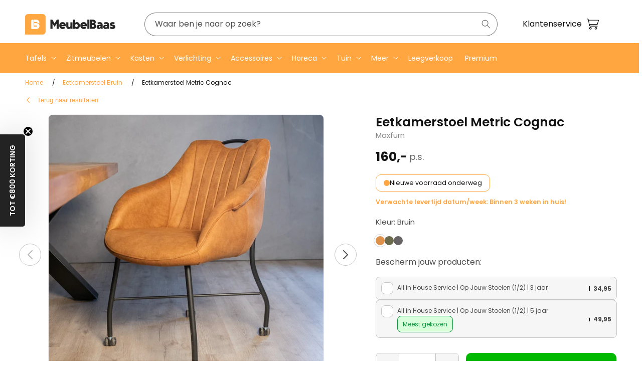

--- FILE ---
content_type: text/html; charset=utf-8
request_url: https://www.meubelbaas.nl/products/eetkamerstoel-cognac
body_size: 62715
content:
<!doctype html>
<html class="js" lang="nl">
  <head>

  <script>(function(){function t(t,e,r){if("cookie"===t){var n=document.cookie.split(";");for(var o=0;o<n.length;o++){var i=n[o].split("=");if(i[0].trim()===e)return i[1]}}else if("localStorage"===t)return localStorage.getItem(e);else if("jsVariable"===t)return window[e];else console.warn("invalid uid source",t)}function e(e,r,n){var o=document.createElement("script");o.async=!0,o.src=r,e.insertBefore(o,n)}function r(r,n,o,i,a){var c,s=!1;try{var u=navigator.userAgent,f=/Version\/([0-9\._]+)(.*Mobile)?.*Safari.*/.exec(u);f&&parseFloat(f[1])>=16.4&&(c=t(o,i,""),s=!0)}catch(t){console.error(t)}var l=window[a]=window[a]||[];l.push({"gtm.start":(new Date).getTime(),event:"gtm.js"});var g=r+"/NVdOREpTJmVu.js?tg="+n+(s?"&enableCK=true":"")+(c?"&mcookie="+encodeURIComponent(c):""),d=document.getElementsByTagName("script")[0];e(d.parentNode,g,d)}r('https://tagging.meubelbaas.nl',"NS9ZPL5","cookie","_taggingmk","dataLayer")})();</script>

    <meta charset="utf-8">
    <meta http-equiv="X-UA-Compatible" content="IE=edge">
    <meta name="viewport" content="width=device-width,initial-scale=1">
    <meta name="theme-color" content="">
    <link rel="canonical" href="https://www.meubelbaas.nl/products/eetkamerstoel-cognac"><link rel="icon" type="image/png" href="//www.meubelbaas.nl/cdn/shop/files/Logo_MeubelBaas_vierkant.jpg?crop=center&height=32&v=1664269981&width=32"><link rel="preconnect" href="https://fonts.shopifycdn.com" crossorigin><title>
      Eetkamerstoel Metric Cognac | #1 in Eetkamerstoelen | Meubelbaas
 &ndash; MeubelBaas</title>

    
      <meta name="description" content="Eetkamerstoel Metric Cognac | Cognac Eetkamerstoel Microvezel | Meubelbaas | ✅Voor 15:00 besteld, morgen in huis | ✅2 jaar garantie | ✅ Gratis verzending boven €200 | Bekijk direct de website!">
    

    

<meta property="og:site_name" content="MeubelBaas">
<meta property="og:url" content="https://www.meubelbaas.nl/products/eetkamerstoel-cognac">
<meta property="og:title" content="Eetkamerstoel Metric Cognac | #1 in Eetkamerstoelen | Meubelbaas">
<meta property="og:type" content="product">
<meta property="og:description" content="Eetkamerstoel Metric Cognac | Cognac Eetkamerstoel Microvezel | Meubelbaas | ✅Voor 15:00 besteld, morgen in huis | ✅2 jaar garantie | ✅ Gratis verzending boven €200 | Bekijk direct de website!"><meta property="og:image" content="http://www.meubelbaas.nl/cdn/shop/products/ALLE_STOELEN_LOS-101_25a43ee4-8de5-41fe-a73c-f15aaf6248a3.jpg?v=1680170627">
  <meta property="og:image:secure_url" content="https://www.meubelbaas.nl/cdn/shop/products/ALLE_STOELEN_LOS-101_25a43ee4-8de5-41fe-a73c-f15aaf6248a3.jpg?v=1680170627">
  <meta property="og:image:width" content="1000">
  <meta property="og:image:height" content="1000"><meta property="og:price:amount" content="160,00">
  <meta property="og:price:currency" content="EUR"><meta name="twitter:card" content="summary_large_image">
<meta name="twitter:title" content="Eetkamerstoel Metric Cognac | #1 in Eetkamerstoelen | Meubelbaas">
<meta name="twitter:description" content="Eetkamerstoel Metric Cognac | Cognac Eetkamerstoel Microvezel | Meubelbaas | ✅Voor 15:00 besteld, morgen in huis | ✅2 jaar garantie | ✅ Gratis verzending boven €200 | Bekijk direct de website!">



 <script>
window.rumv = window.rumv || function() { (window.rumv.q = window.rumv.q || []).push(arguments) };
(function(rum, vi,si,on) {
	var s = JSON.parse( sessionStorage.getItem('rumv') || '{"pageviews":0}' ); s.pageviews++;
	if ( s.urls && s.regex && ( s.page = eval('('+s.regex+')')( s.urls, vi.location.pathname ) ) && !s.page.type ) {
			return sessionStorage.setItem('rumv', JSON.stringify( s ) );
		}
	
	vi.rumv.storage = s;
	var head = si.querySelector('head'), js = si.createElement('script');
	js.src = 'https://d5yoctgpv4cpx.cloudfront.net/'+rum+'/v4-'+vi.location.hostname+'.js';
	head.appendChild(js);
})( 'RUM-53360DCC1E', window, document, 'meubelbaas.nl' );
//# sourceURL=rumvision.inline.js
</script>


    <script src="//www.meubelbaas.nl/cdn/shop/t/192/assets/constants.js?v=132983761750457495441750087554" defer="defer"></script>
    <script src="//www.meubelbaas.nl/cdn/shop/t/192/assets/pubsub.js?v=158357773527763999511750087555" defer="defer"></script>
    <script src="//www.meubelbaas.nl/cdn/shop/t/192/assets/global.js?v=152862011079830610291750087552" defer="defer"></script>
    <script src="//www.meubelbaas.nl/cdn/shop/t/192/assets/details-disclosure.js?v=13653116266235556501750087556" defer="defer"></script>
    <script src="//www.meubelbaas.nl/cdn/shop/t/192/assets/details-modal.js?v=25581673532751508451750087556" defer="defer"></script>
    <script src="//www.meubelbaas.nl/cdn/shop/t/192/assets/search-form.js?v=133129549252120666541750087556" defer="defer"></script><script src="//www.meubelbaas.nl/cdn/shop/t/192/assets/animations.js?v=88693664871331136111750087551" defer="defer"></script><link rel="stylesheet" href="//www.meubelbaas.nl/cdn/shop/t/192/assets/mg-custom-menu.css?v=108691300882268063661751468368" media="print" onload="this.media='all'">
    <script src="//www.meubelbaas.nl/cdn/shop/t/192/assets/mg-custom-menu.js?v=170255638360683558071752064504" defer="defer"></script>

    

    <!-- Trustpilot bootstrap (algemeen) -->
    <script type="text/javascript" src="//widget.trustpilot.com/bootstrap/v5/tp.widget.bootstrap.min.js" async></script>

    <script>window.performance && window.performance.mark && window.performance.mark('shopify.content_for_header.start');</script><meta id="shopify-digital-wallet" name="shopify-digital-wallet" content="/27476066401/digital_wallets/dialog">
<meta name="shopify-checkout-api-token" content="6fd64166aa05d6fe10c33497bf6ca117">
<meta id="in-context-paypal-metadata" data-shop-id="27476066401" data-venmo-supported="false" data-environment="production" data-locale="nl_NL" data-paypal-v4="true" data-currency="EUR">
<link rel="alternate" type="application/json+oembed" href="https://www.meubelbaas.nl/products/eetkamerstoel-cognac.oembed">
<script async="async" src="/checkouts/internal/preloads.js?locale=nl-NL"></script>
<script id="apple-pay-shop-capabilities" type="application/json">{"shopId":27476066401,"countryCode":"NL","currencyCode":"EUR","merchantCapabilities":["supports3DS"],"merchantId":"gid:\/\/shopify\/Shop\/27476066401","merchantName":"MeubelBaas","requiredBillingContactFields":["postalAddress","email","phone"],"requiredShippingContactFields":["postalAddress","email","phone"],"shippingType":"shipping","supportedNetworks":["visa","maestro","masterCard","amex"],"total":{"type":"pending","label":"MeubelBaas","amount":"1.00"},"shopifyPaymentsEnabled":true,"supportsSubscriptions":true}</script>
<script id="shopify-features" type="application/json">{"accessToken":"6fd64166aa05d6fe10c33497bf6ca117","betas":["rich-media-storefront-analytics"],"domain":"www.meubelbaas.nl","predictiveSearch":true,"shopId":27476066401,"locale":"nl"}</script>
<script>var Shopify = Shopify || {};
Shopify.shop = "meubelbaas.myshopify.com";
Shopify.locale = "nl";
Shopify.currency = {"active":"EUR","rate":"1.0"};
Shopify.country = "NL";
Shopify.theme = {"name":"ShopifyDawn\/main","id":183542448458,"schema_name":"Dawn","schema_version":"15.1.0","theme_store_id":null,"role":"main"};
Shopify.theme.handle = "null";
Shopify.theme.style = {"id":null,"handle":null};
Shopify.cdnHost = "www.meubelbaas.nl/cdn";
Shopify.routes = Shopify.routes || {};
Shopify.routes.root = "/";</script>
<script type="module">!function(o){(o.Shopify=o.Shopify||{}).modules=!0}(window);</script>
<script>!function(o){function n(){var o=[];function n(){o.push(Array.prototype.slice.apply(arguments))}return n.q=o,n}var t=o.Shopify=o.Shopify||{};t.loadFeatures=n(),t.autoloadFeatures=n()}(window);</script>
<script id="shop-js-analytics" type="application/json">{"pageType":"product"}</script>
<script defer="defer" async type="module" src="//www.meubelbaas.nl/cdn/shopifycloud/shop-js/modules/v2/client.init-shop-cart-sync_BHF27ruw.nl.esm.js"></script>
<script defer="defer" async type="module" src="//www.meubelbaas.nl/cdn/shopifycloud/shop-js/modules/v2/chunk.common_Dwaf6e9K.esm.js"></script>
<script type="module">
  await import("//www.meubelbaas.nl/cdn/shopifycloud/shop-js/modules/v2/client.init-shop-cart-sync_BHF27ruw.nl.esm.js");
await import("//www.meubelbaas.nl/cdn/shopifycloud/shop-js/modules/v2/chunk.common_Dwaf6e9K.esm.js");

  window.Shopify.SignInWithShop?.initShopCartSync?.({"fedCMEnabled":true,"windoidEnabled":true});

</script>
<script>(function() {
  var isLoaded = false;
  function asyncLoad() {
    if (isLoaded) return;
    isLoaded = true;
    var urls = ["https:\/\/ecommplugins-scripts.trustpilot.com\/v2.1\/js\/header.min.js?settings=eyJrZXkiOiJ6MXhSeW84S1RNV0t0NzdJIiwicyI6InNrdSJ9\u0026shop=meubelbaas.myshopify.com","https:\/\/ecommplugins-trustboxsettings.trustpilot.com\/meubelbaas.myshopify.com.js?settings=1716327028689\u0026shop=meubelbaas.myshopify.com"];
    for (var i = 0; i < urls.length; i++) {
      var s = document.createElement('script');
      s.type = 'text/javascript';
      s.async = true;
      s.src = urls[i];
      var x = document.getElementsByTagName('script')[0];
      x.parentNode.insertBefore(s, x);
    }
  };
  if(window.attachEvent) {
    window.attachEvent('onload', asyncLoad);
  } else {
    window.addEventListener('load', asyncLoad, false);
  }
})();</script>
<script id="__st">var __st={"a":27476066401,"offset":3600,"reqid":"11a86ea4-48c0-4a16-86eb-6acac997fe78-1768637301","pageurl":"www.meubelbaas.nl\/products\/eetkamerstoel-cognac","u":"6d53129821a5","p":"product","rtyp":"product","rid":8357211963722};</script>
<script>window.ShopifyPaypalV4VisibilityTracking = true;</script>
<script id="captcha-bootstrap">!function(){'use strict';const t='contact',e='account',n='new_comment',o=[[t,t],['blogs',n],['comments',n],[t,'customer']],c=[[e,'customer_login'],[e,'guest_login'],[e,'recover_customer_password'],[e,'create_customer']],r=t=>t.map((([t,e])=>`form[action*='/${t}']:not([data-nocaptcha='true']) input[name='form_type'][value='${e}']`)).join(','),a=t=>()=>t?[...document.querySelectorAll(t)].map((t=>t.form)):[];function s(){const t=[...o],e=r(t);return a(e)}const i='password',u='form_key',d=['recaptcha-v3-token','g-recaptcha-response','h-captcha-response',i],f=()=>{try{return window.sessionStorage}catch{return}},m='__shopify_v',_=t=>t.elements[u];function p(t,e,n=!1){try{const o=window.sessionStorage,c=JSON.parse(o.getItem(e)),{data:r}=function(t){const{data:e,action:n}=t;return t[m]||n?{data:e,action:n}:{data:t,action:n}}(c);for(const[e,n]of Object.entries(r))t.elements[e]&&(t.elements[e].value=n);n&&o.removeItem(e)}catch(o){console.error('form repopulation failed',{error:o})}}const l='form_type',E='cptcha';function T(t){t.dataset[E]=!0}const w=window,h=w.document,L='Shopify',v='ce_forms',y='captcha';let A=!1;((t,e)=>{const n=(g='f06e6c50-85a8-45c8-87d0-21a2b65856fe',I='https://cdn.shopify.com/shopifycloud/storefront-forms-hcaptcha/ce_storefront_forms_captcha_hcaptcha.v1.5.2.iife.js',D={infoText:'Beschermd door hCaptcha',privacyText:'Privacy',termsText:'Voorwaarden'},(t,e,n)=>{const o=w[L][v],c=o.bindForm;if(c)return c(t,g,e,D).then(n);var r;o.q.push([[t,g,e,D],n]),r=I,A||(h.body.append(Object.assign(h.createElement('script'),{id:'captcha-provider',async:!0,src:r})),A=!0)});var g,I,D;w[L]=w[L]||{},w[L][v]=w[L][v]||{},w[L][v].q=[],w[L][y]=w[L][y]||{},w[L][y].protect=function(t,e){n(t,void 0,e),T(t)},Object.freeze(w[L][y]),function(t,e,n,w,h,L){const[v,y,A,g]=function(t,e,n){const i=e?o:[],u=t?c:[],d=[...i,...u],f=r(d),m=r(i),_=r(d.filter((([t,e])=>n.includes(e))));return[a(f),a(m),a(_),s()]}(w,h,L),I=t=>{const e=t.target;return e instanceof HTMLFormElement?e:e&&e.form},D=t=>v().includes(t);t.addEventListener('submit',(t=>{const e=I(t);if(!e)return;const n=D(e)&&!e.dataset.hcaptchaBound&&!e.dataset.recaptchaBound,o=_(e),c=g().includes(e)&&(!o||!o.value);(n||c)&&t.preventDefault(),c&&!n&&(function(t){try{if(!f())return;!function(t){const e=f();if(!e)return;const n=_(t);if(!n)return;const o=n.value;o&&e.removeItem(o)}(t);const e=Array.from(Array(32),(()=>Math.random().toString(36)[2])).join('');!function(t,e){_(t)||t.append(Object.assign(document.createElement('input'),{type:'hidden',name:u})),t.elements[u].value=e}(t,e),function(t,e){const n=f();if(!n)return;const o=[...t.querySelectorAll(`input[type='${i}']`)].map((({name:t})=>t)),c=[...d,...o],r={};for(const[a,s]of new FormData(t).entries())c.includes(a)||(r[a]=s);n.setItem(e,JSON.stringify({[m]:1,action:t.action,data:r}))}(t,e)}catch(e){console.error('failed to persist form',e)}}(e),e.submit())}));const S=(t,e)=>{t&&!t.dataset[E]&&(n(t,e.some((e=>e===t))),T(t))};for(const o of['focusin','change'])t.addEventListener(o,(t=>{const e=I(t);D(e)&&S(e,y())}));const B=e.get('form_key'),M=e.get(l),P=B&&M;t.addEventListener('DOMContentLoaded',(()=>{const t=y();if(P)for(const e of t)e.elements[l].value===M&&p(e,B);[...new Set([...A(),...v().filter((t=>'true'===t.dataset.shopifyCaptcha))])].forEach((e=>S(e,t)))}))}(h,new URLSearchParams(w.location.search),n,t,e,['guest_login'])})(!0,!0)}();</script>
<script integrity="sha256-4kQ18oKyAcykRKYeNunJcIwy7WH5gtpwJnB7kiuLZ1E=" data-source-attribution="shopify.loadfeatures" defer="defer" src="//www.meubelbaas.nl/cdn/shopifycloud/storefront/assets/storefront/load_feature-a0a9edcb.js" crossorigin="anonymous"></script>
<script data-source-attribution="shopify.dynamic_checkout.dynamic.init">var Shopify=Shopify||{};Shopify.PaymentButton=Shopify.PaymentButton||{isStorefrontPortableWallets:!0,init:function(){window.Shopify.PaymentButton.init=function(){};var t=document.createElement("script");t.src="https://www.meubelbaas.nl/cdn/shopifycloud/portable-wallets/latest/portable-wallets.nl.js",t.type="module",document.head.appendChild(t)}};
</script>
<script data-source-attribution="shopify.dynamic_checkout.buyer_consent">
  function portableWalletsHideBuyerConsent(e){var t=document.getElementById("shopify-buyer-consent"),n=document.getElementById("shopify-subscription-policy-button");t&&n&&(t.classList.add("hidden"),t.setAttribute("aria-hidden","true"),n.removeEventListener("click",e))}function portableWalletsShowBuyerConsent(e){var t=document.getElementById("shopify-buyer-consent"),n=document.getElementById("shopify-subscription-policy-button");t&&n&&(t.classList.remove("hidden"),t.removeAttribute("aria-hidden"),n.addEventListener("click",e))}window.Shopify?.PaymentButton&&(window.Shopify.PaymentButton.hideBuyerConsent=portableWalletsHideBuyerConsent,window.Shopify.PaymentButton.showBuyerConsent=portableWalletsShowBuyerConsent);
</script>
<script data-source-attribution="shopify.dynamic_checkout.cart.bootstrap">document.addEventListener("DOMContentLoaded",(function(){function t(){return document.querySelector("shopify-accelerated-checkout-cart, shopify-accelerated-checkout")}if(t())Shopify.PaymentButton.init();else{new MutationObserver((function(e,n){t()&&(Shopify.PaymentButton.init(),n.disconnect())})).observe(document.body,{childList:!0,subtree:!0})}}));
</script>
<link id="shopify-accelerated-checkout-styles" rel="stylesheet" media="screen" href="https://www.meubelbaas.nl/cdn/shopifycloud/portable-wallets/latest/accelerated-checkout-backwards-compat.css" crossorigin="anonymous">
<style id="shopify-accelerated-checkout-cart">
        #shopify-buyer-consent {
  margin-top: 1em;
  display: inline-block;
  width: 100%;
}

#shopify-buyer-consent.hidden {
  display: none;
}

#shopify-subscription-policy-button {
  background: none;
  border: none;
  padding: 0;
  text-decoration: underline;
  font-size: inherit;
  cursor: pointer;
}

#shopify-subscription-policy-button::before {
  box-shadow: none;
}

      </style>
<script id="sections-script" data-sections="header" defer="defer" src="//www.meubelbaas.nl/cdn/shop/t/192/compiled_assets/scripts.js?v=38901"></script>
<script>window.performance && window.performance.mark && window.performance.mark('shopify.content_for_header.end');</script>

    <!-- Google Tag Manager (noscript) -->
<noscript><iframe src="https://tagging.meubelbaas.nl/ns.html?id=GTM-NS9ZPL5" height="0" width="0" style="display:none;visibility:hidden"></iframe></noscript>
<!-- End Google Tag Manager -->


    <!-- Google Tag Manager (noscript) -->
    <noscript
      ><iframe
        src="https://www.googletagmanager.com/ns.html?id=GTM-NS9ZPL5"
        height="0"
        width="0"
        style="display:none;visibility:hidden"
      ></iframe
    ></noscript>
    <!-- End Google Tag Manager (noscript) -->

    <style data-shopify>
      @font-face {
  font-family: Poppins;
  font-weight: 400;
  font-style: normal;
  font-display: swap;
  src: url("//www.meubelbaas.nl/cdn/fonts/poppins/poppins_n4.0ba78fa5af9b0e1a374041b3ceaadf0a43b41362.woff2") format("woff2"),
       url("//www.meubelbaas.nl/cdn/fonts/poppins/poppins_n4.214741a72ff2596839fc9760ee7a770386cf16ca.woff") format("woff");
}

      @font-face {
  font-family: Poppins;
  font-weight: 700;
  font-style: normal;
  font-display: swap;
  src: url("//www.meubelbaas.nl/cdn/fonts/poppins/poppins_n7.56758dcf284489feb014a026f3727f2f20a54626.woff2") format("woff2"),
       url("//www.meubelbaas.nl/cdn/fonts/poppins/poppins_n7.f34f55d9b3d3205d2cd6f64955ff4b36f0cfd8da.woff") format("woff");
}

      @font-face {
  font-family: Poppins;
  font-weight: 400;
  font-style: italic;
  font-display: swap;
  src: url("//www.meubelbaas.nl/cdn/fonts/poppins/poppins_i4.846ad1e22474f856bd6b81ba4585a60799a9f5d2.woff2") format("woff2"),
       url("//www.meubelbaas.nl/cdn/fonts/poppins/poppins_i4.56b43284e8b52fc64c1fd271f289a39e8477e9ec.woff") format("woff");
}

      @font-face {
  font-family: Poppins;
  font-weight: 700;
  font-style: italic;
  font-display: swap;
  src: url("//www.meubelbaas.nl/cdn/fonts/poppins/poppins_i7.42fd71da11e9d101e1e6c7932199f925f9eea42d.woff2") format("woff2"),
       url("//www.meubelbaas.nl/cdn/fonts/poppins/poppins_i7.ec8499dbd7616004e21155106d13837fff4cf556.woff") format("woff");
}

      @font-face {
  font-family: Poppins;
  font-weight: 400;
  font-style: normal;
  font-display: swap;
  src: url("//www.meubelbaas.nl/cdn/fonts/poppins/poppins_n4.0ba78fa5af9b0e1a374041b3ceaadf0a43b41362.woff2") format("woff2"),
       url("//www.meubelbaas.nl/cdn/fonts/poppins/poppins_n4.214741a72ff2596839fc9760ee7a770386cf16ca.woff") format("woff");
}


      
      
        :root,
        .color-scheme-1 {
          --color-background: 255,255,255;
        
          --gradient-background: #ffffff;
        

        

        --color-foreground: 18,18,18;
        --color-background-contrast: 191,191,191;
        --color-shadow: 18,18,18;
        --color-button: 255,255,255;
        --color-button-text: 18,18,18;
        --color-secondary-button: 255,255,255;
        --color-secondary-button-text: 18,18,18;
        --color-link: 18,18,18;
        --color-badge-foreground: 18,18,18;
        --color-badge-background: 255,255,255;
        --color-badge-border: 18,18,18;
        --payment-terms-background-color: rgb(255 255 255);
      }
      
        
        .color-scheme-2 {
          --color-background: 255,255,255;
        
          --gradient-background: #ffffff;
        

        

        --color-foreground: 18,18,18;
        --color-background-contrast: 191,191,191;
        --color-shadow: 18,18,18;
        --color-button: 255,166,65;
        --color-button-text: 243,243,243;
        --color-secondary-button: 255,255,255;
        --color-secondary-button-text: 18,18,18;
        --color-link: 18,18,18;
        --color-badge-foreground: 18,18,18;
        --color-badge-background: 255,255,255;
        --color-badge-border: 18,18,18;
        --payment-terms-background-color: rgb(255 255 255);
      }
      
        
        .color-scheme-3 {
          --color-background: 36,40,51;
        
          --gradient-background: #242833;
        

        

        --color-foreground: 255,255,255;
        --color-background-contrast: 47,52,66;
        --color-shadow: 18,18,18;
        --color-button: 255,255,255;
        --color-button-text: 0,0,0;
        --color-secondary-button: 36,40,51;
        --color-secondary-button-text: 255,255,255;
        --color-link: 255,255,255;
        --color-badge-foreground: 255,255,255;
        --color-badge-background: 36,40,51;
        --color-badge-border: 255,255,255;
        --payment-terms-background-color: rgb(36 40 51);
      }
      
        
        .color-scheme-4 {
          --color-background: 18,18,18;
        
          --gradient-background: #121212;
        

        

        --color-foreground: 255,255,255;
        --color-background-contrast: 146,146,146;
        --color-shadow: 18,18,18;
        --color-button: 255,255,255;
        --color-button-text: 18,18,18;
        --color-secondary-button: 18,18,18;
        --color-secondary-button-text: 255,255,255;
        --color-link: 255,255,255;
        --color-badge-foreground: 255,255,255;
        --color-badge-background: 18,18,18;
        --color-badge-border: 255,255,255;
        --payment-terms-background-color: rgb(18 18 18);
      }
      
        
        .color-scheme-5 {
          --color-background: 35,35,35;
        
          --gradient-background: #232323;
        

        

        --color-foreground: 255,255,255;
        --color-background-contrast: 48,48,48;
        --color-shadow: 18,18,18;
        --color-button: 255,255,255;
        --color-button-text: 51,79,180;
        --color-secondary-button: 35,35,35;
        --color-secondary-button-text: 255,255,255;
        --color-link: 255,255,255;
        --color-badge-foreground: 255,255,255;
        --color-badge-background: 35,35,35;
        --color-badge-border: 255,255,255;
        --payment-terms-background-color: rgb(35 35 35);
      }
      
        
        .color-scheme-85d24f93-8150-45aa-875d-085745f5f722 {
          --color-background: 35,35,35;
        
          --gradient-background: #232323;
        

        

        --color-foreground: 255,255,255;
        --color-background-contrast: 48,48,48;
        --color-shadow: 18,18,18;
        --color-button: 255,255,255;
        --color-button-text: 255,255,255;
        --color-secondary-button: 35,35,35;
        --color-secondary-button-text: 255,255,255;
        --color-link: 255,255,255;
        --color-badge-foreground: 255,255,255;
        --color-badge-background: 35,35,35;
        --color-badge-border: 255,255,255;
        --payment-terms-background-color: rgb(35 35 35);
      }
      
        
        .color-scheme-6c11f95d-5d9e-4cec-99b9-45109bc2d1a5 {
          --color-background: 255,166,65;
        
          --gradient-background: #ffa641;
        

        

        --color-foreground: 255,255,255;
        --color-background-contrast: 193,102,0;
        --color-shadow: 18,18,18;
        --color-button: 255,255,255;
        --color-button-text: 18,18,18;
        --color-secondary-button: 255,166,65;
        --color-secondary-button-text: 18,18,18;
        --color-link: 18,18,18;
        --color-badge-foreground: 255,255,255;
        --color-badge-background: 255,166,65;
        --color-badge-border: 255,255,255;
        --payment-terms-background-color: rgb(255 166 65);
      }
      

      body, .color-scheme-1, .color-scheme-2, .color-scheme-3, .color-scheme-4, .color-scheme-5, .color-scheme-85d24f93-8150-45aa-875d-085745f5f722, .color-scheme-6c11f95d-5d9e-4cec-99b9-45109bc2d1a5 {
        color: rgba(var(--color-foreground), 0.75);
        background-color: rgb(var(--color-background));
      }

      :root {
        --font-body-family: Poppins, sans-serif;
        --font-body-style: normal;
        --font-body-weight: 400;
        --font-body-weight-bold: 700;

        --font-heading-family: Poppins, sans-serif;
        --font-heading-style: normal;
        --font-heading-weight: 400;

        --font-body-scale: 1.0;
        --font-heading-scale: 1.0;

        --media-padding: px;
        --media-border-opacity: 0.05;
        --media-border-width: 1px;
        --media-radius: 0px;
        --media-shadow-opacity: 0.0;
        --media-shadow-horizontal-offset: 0px;
        --media-shadow-vertical-offset: 4px;
        --media-shadow-blur-radius: 5px;
        --media-shadow-visible: 0;

        --page-width: 130rem;
        --page-width-margin: 0rem;

        --product-card-image-padding: 0.0rem;
        --product-card-corner-radius: 0.0rem;
        --product-card-text-alignment: left;
        --product-card-border-width: 0.0rem;
        --product-card-border-opacity: 0.1;
        --product-card-shadow-opacity: 0.0;
        --product-card-shadow-visible: 0;
        --product-card-shadow-horizontal-offset: 0.0rem;
        --product-card-shadow-vertical-offset: 0.4rem;
        --product-card-shadow-blur-radius: 0.5rem;

        --collection-card-image-padding: 0.0rem;
        --collection-card-corner-radius: 0.0rem;
        --collection-card-text-alignment: left;
        --collection-card-border-width: 0.0rem;
        --collection-card-border-opacity: 0.1;
        --collection-card-shadow-opacity: 0.0;
        --collection-card-shadow-visible: 0;
        --collection-card-shadow-horizontal-offset: 0.0rem;
        --collection-card-shadow-vertical-offset: 0.4rem;
        --collection-card-shadow-blur-radius: 0.5rem;

        --blog-card-image-padding: 0.0rem;
        --blog-card-corner-radius: 0.0rem;
        --blog-card-text-alignment: left;
        --blog-card-border-width: 0.0rem;
        --blog-card-border-opacity: 0.1;
        --blog-card-shadow-opacity: 0.0;
        --blog-card-shadow-visible: 0;
        --blog-card-shadow-horizontal-offset: 0.0rem;
        --blog-card-shadow-vertical-offset: 0.4rem;
        --blog-card-shadow-blur-radius: 0.5rem;

        --badge-corner-radius: 4.0rem;

        --popup-border-width: 1px;
        --popup-border-opacity: 0.1;
        --popup-corner-radius: 0px;
        --popup-shadow-opacity: 0.05;
        --popup-shadow-horizontal-offset: 0px;
        --popup-shadow-vertical-offset: 4px;
        --popup-shadow-blur-radius: 5px;

        --drawer-border-width: 1px;
        --drawer-border-opacity: 0.1;
        --drawer-shadow-opacity: 0.0;
        --drawer-shadow-horizontal-offset: 0px;
        --drawer-shadow-vertical-offset: 4px;
        --drawer-shadow-blur-radius: 5px;

        --spacing-sections-desktop: 0px;
        --spacing-sections-mobile: 0px;

        --grid-desktop-vertical-spacing: 8px;
        --grid-desktop-horizontal-spacing: 8px;
        --grid-mobile-vertical-spacing: 4px;
        --grid-mobile-horizontal-spacing: 4px;

        --text-boxes-border-opacity: 0.1;
        --text-boxes-border-width: 0px;
        --text-boxes-radius: 0px;
        --text-boxes-shadow-opacity: 0.0;
        --text-boxes-shadow-visible: 0;
        --text-boxes-shadow-horizontal-offset: 0px;
        --text-boxes-shadow-vertical-offset: 4px;
        --text-boxes-shadow-blur-radius: 5px;

        --buttons-radius: 0px;
        --buttons-radius-outset: 0px;
        --buttons-border-width: 1px;
        --buttons-border-opacity: 1.0;
        --buttons-shadow-opacity: 0.0;
        --buttons-shadow-visible: 0;
        --buttons-shadow-horizontal-offset: 0px;
        --buttons-shadow-vertical-offset: 4px;
        --buttons-shadow-blur-radius: 5px;
        --buttons-border-offset: 0px;

        --inputs-radius: 0px;
        --inputs-border-width: 1px;
        --inputs-border-opacity: 0.55;
        --inputs-shadow-opacity: 0.0;
        --inputs-shadow-horizontal-offset: 0px;
        --inputs-margin-offset: 0px;
        --inputs-shadow-vertical-offset: 4px;
        --inputs-shadow-blur-radius: 5px;
        --inputs-radius-outset: 0px;

        --variant-pills-border-width: 1px;
        --variant-pills-border-opacity: 0.55;
        --variant-pills-radius: 40px;
        --variant-pills-shadow-opacity: 0.0;
        --variant-pills-shadow-horizontal-offset: 0px;
        --variant-pills-shadow-vertical-offset: 4px;
        --variant-pills-shadow-blur-radius: 5px;

        --space-between-mg-sections-desktop: 50px;
        --space-between-mg-sections-mobile: 20px;
      }

      /* Mobiele spacing */
      [id^="shopify-section"] + [id*="__mg_"] {
        margin-top: var(--space-between-mg-sections-mobile);
      }

      /* Desktop spacing */
      @media (min-width: 768px) {
        [id^="shopify-section"] + [id*="__mg_"] {
          margin-top: var(--space-between-mg-sections-desktop);
        }
      }

      *,
      *::before,
      *::after {
        box-sizing: inherit;
      }

      html {
        box-sizing: border-box;
        font-size: calc(var(--font-body-scale) * 62.5%);
        height: 100%;
      }

      body {
        display: grid;
        grid-template-rows: auto auto 1fr auto;
        grid-template-columns: 100%;
        min-height: 100%;
        margin: 0;
        font-size: 1.5rem;
        letter-spacing: 0;
        line-height: calc(1 + 0.8 / var(--font-body-scale));
        font-family: var(--font-body-family);
        font-style: var(--font-body-style);
        font-weight: var(--font-body-weight);
      }

      @media screen and (min-width: 750px) {
        body {
          font-size: 1.6rem;
        }
      }
    </style>

    <link href="//www.meubelbaas.nl/cdn/shop/t/192/assets/base.css?v=8991419161853933201752501392" rel="stylesheet" type="text/css" media="all" />
    <link href="//www.meubelbaas.nl/cdn/shop/t/192/assets/mbm-custom.css?v=95628059314944432021756563544" rel="stylesheet" type="text/css" media="all" />
    <link href="//www.meubelbaas.nl/cdn/shop/t/192/assets/tailwind.output.css?v=153259314564753918321756563541" rel="stylesheet" type="text/css" media="all" />
    <link rel="stylesheet" href="//www.meubelbaas.nl/cdn/shop/t/192/assets/component-cart-items.css?v=143928417787871884731755440514" media="print" onload="this.media='all'">
      <link rel="preload" as="font" href="//www.meubelbaas.nl/cdn/fonts/poppins/poppins_n4.0ba78fa5af9b0e1a374041b3ceaadf0a43b41362.woff2" type="font/woff2" crossorigin>
      

      <link rel="preload" as="font" href="//www.meubelbaas.nl/cdn/fonts/poppins/poppins_n4.0ba78fa5af9b0e1a374041b3ceaadf0a43b41362.woff2" type="font/woff2" crossorigin>
      
<script src="//www.meubelbaas.nl/cdn/shop/t/192/assets/mbm-custom.js?v=127531755773275059991756488288" defer="defer"></script><link href="//www.meubelbaas.nl/cdn/shop/t/192/assets/component-localization-form.css?v=66264584793274100181752501395" rel="stylesheet" type="text/css" media="all" />
      <script src="//www.meubelbaas.nl/cdn/shop/t/192/assets/localization-form.js?v=144176611646395275351750087558" defer="defer"></script><link
        rel="stylesheet"
        href="//www.meubelbaas.nl/cdn/shop/t/192/assets/component-predictive-search.css?v=73786460406449667881752501397"
        media="print"
        onload="this.media='all'"
      ><script>
      if (Shopify.designMode) {
        document.documentElement.classList.add('shopify-design-mode');
      }
    </script>
  <!-- BEGIN app block: shopify://apps/klaviyo-email-marketing-sms/blocks/klaviyo-onsite-embed/2632fe16-c075-4321-a88b-50b567f42507 -->












  <script async src="https://static.klaviyo.com/onsite/js/N8HfPt/klaviyo.js?company_id=N8HfPt"></script>
  <script>!function(){if(!window.klaviyo){window._klOnsite=window._klOnsite||[];try{window.klaviyo=new Proxy({},{get:function(n,i){return"push"===i?function(){var n;(n=window._klOnsite).push.apply(n,arguments)}:function(){for(var n=arguments.length,o=new Array(n),w=0;w<n;w++)o[w]=arguments[w];var t="function"==typeof o[o.length-1]?o.pop():void 0,e=new Promise((function(n){window._klOnsite.push([i].concat(o,[function(i){t&&t(i),n(i)}]))}));return e}}})}catch(n){window.klaviyo=window.klaviyo||[],window.klaviyo.push=function(){var n;(n=window._klOnsite).push.apply(n,arguments)}}}}();</script>

  
    <script id="viewed_product">
      if (item == null) {
        var _learnq = _learnq || [];

        var MetafieldReviews = null
        var MetafieldYotpoRating = null
        var MetafieldYotpoCount = null
        var MetafieldLooxRating = null
        var MetafieldLooxCount = null
        var okendoProduct = null
        var okendoProductReviewCount = null
        var okendoProductReviewAverageValue = null
        try {
          // The following fields are used for Customer Hub recently viewed in order to add reviews.
          // This information is not part of __kla_viewed. Instead, it is part of __kla_viewed_reviewed_items
          MetafieldReviews = {};
          MetafieldYotpoRating = null
          MetafieldYotpoCount = null
          MetafieldLooxRating = null
          MetafieldLooxCount = null

          okendoProduct = null
          // If the okendo metafield is not legacy, it will error, which then requires the new json formatted data
          if (okendoProduct && 'error' in okendoProduct) {
            okendoProduct = null
          }
          okendoProductReviewCount = okendoProduct ? okendoProduct.reviewCount : null
          okendoProductReviewAverageValue = okendoProduct ? okendoProduct.reviewAverageValue : null
        } catch (error) {
          console.error('Error in Klaviyo onsite reviews tracking:', error);
        }

        var item = {
          Name: "Eetkamerstoel Metric Cognac",
          ProductID: 8357211963722,
          Categories: ["Alle producten","Eetkamerstoel Bruin","Eetkamerstoel Industrieel","Eetkamerstoelen","Eetkamerstoelen cognac","Eetkamerstoelen combideal","Eetkamerstoelen met armleuning","Eetkamerstoelen met wieltjes","Eetkamerstoelen Microvezel","Industriële Eetkamerstoelen","Industriële Meubels","Maxfurn","Merken","Meubelseries","Microvezel fauteuils","Nieuwe producten","Paas Deals","Populaire meubels","Populaire Microvezel Meubels","Products","Stof","Zitmeubelen"],
          ImageURL: "https://www.meubelbaas.nl/cdn/shop/products/ALLE_STOELEN_LOS-101_25a43ee4-8de5-41fe-a73c-f15aaf6248a3_grande.jpg?v=1680170627",
          URL: "https://www.meubelbaas.nl/products/eetkamerstoel-cognac",
          Brand: "Maxfurn",
          Price: "160,00",
          Value: "160,00",
          CompareAtPrice: "0,00"
        };
        _learnq.push(['track', 'Viewed Product', item]);
        _learnq.push(['trackViewedItem', {
          Title: item.Name,
          ItemId: item.ProductID,
          Categories: item.Categories,
          ImageUrl: item.ImageURL,
          Url: item.URL,
          Metadata: {
            Brand: item.Brand,
            Price: item.Price,
            Value: item.Value,
            CompareAtPrice: item.CompareAtPrice
          },
          metafields:{
            reviews: MetafieldReviews,
            yotpo:{
              rating: MetafieldYotpoRating,
              count: MetafieldYotpoCount,
            },
            loox:{
              rating: MetafieldLooxRating,
              count: MetafieldLooxCount,
            },
            okendo: {
              rating: okendoProductReviewAverageValue,
              count: okendoProductReviewCount,
            }
          }
        }]);
      }
    </script>
  




  <script>
    window.klaviyoReviewsProductDesignMode = false
  </script>







<!-- END app block --><!-- BEGIN app block: shopify://apps/adpage-tagging/blocks/tagging_head/e97ba007-67b4-4ad6-b3b9-1502b6302965 -->
<script type="text/javascript">
(function() {
  'use strict';
  
  // Generate UUID v4
  function mkTagging_generateUUID() {
    if (typeof crypto !== 'undefined' && crypto.getRandomValues) {
      return ([1e7]+-1e3+-4e3+-8e3+-1e11).replace(/[018]/g, function(c) {
        return (c ^ crypto.getRandomValues(new Uint8Array(1))[0] & 15 >> c / 4).toString(16);
      });
    } else {
      return 'xxxxxxxx-xxxx-4xxx-yxxx-xxxxxxxxxxxx'.replace(/[xy]/g, function(c) {
        var r = Math.random() * 16 | 0;
        var v = c === 'x' ? r : (r & 0x3 | 0x8);
        return v.toString(16);
      });
    }
  }
  
  // Get cookie value by name
  function mkTagging_getCookie(name) {
    var nameEQ = name + "=";
    var ca = document.cookie.split(';');
    for (var i = 0; i < ca.length; i++) {
      var c = ca[i];
      while (c.charAt(0) === ' ') c = c.substring(1, c.length);
      if (c.indexOf(nameEQ) === 0) return c.substring(nameEQ.length, c.length);
    }
    return null;
  }
  
  // Set cookie with expiration
  function mkTagging_setCookie(name, value, days) {
    var expires = "";
    if (days) {
      var date = new Date();
      date.setTime(date.getTime() + (days * 24 * 60 * 60 * 1000));
      expires = "; expires=" + date.toUTCString();
    }
    document.cookie = name + "=" + value + expires + "; path=/; SameSite=Lax";
  }
  
  // Safe localStorage wrapper
  function mkTagging_getLocalStorage(key) {
    try {
      if (typeof Storage !== 'undefined' && window.localStorage) {
        return localStorage.getItem(key);
      }
    } catch (e) {
      console.log('localStorage not available:', e);
    }
    return null;
  }
  
  function mkTagging_setLocalStorage(key, value) {
    try {
      if (typeof Storage !== 'undefined' && window.localStorage) {
        localStorage.setItem(key, value);
        return true;
      }
    } catch (e) {
      console.log('localStorage not available:', e);
    }
    return false;
  }
  
  // Main initialization function
  function mkTagging_initVisitorId() {
    var cookieName = '_taggingmk';
    var storageKey = '_taggingmk_backup';
    var visitorId = null;
    
    // 1. Check if cookie exists
    visitorId = mkTagging_getCookie(cookieName);
    
    // 2. If no cookie, check localStorage backup
    if (!visitorId) {
      visitorId = mkTagging_getLocalStorage(storageKey);
      
      // If found in localStorage but not in cookie, restore the cookie
      if (visitorId) {
        mkTagging_setCookie(cookieName, visitorId, 365);
        console.log('MK Tagging: Visitor ID restored from localStorage');
      }
    }
    
    // 3. If still no ID, generate a new one
    if (!visitorId) {
      visitorId = mkTagging_generateUUID();
      mkTagging_setCookie(cookieName, visitorId, 365);
      console.log('MK Tagging: New visitor ID generated');
    }
    
    // 4. Always sync to localStorage as backup
    if (mkTagging_setLocalStorage(storageKey, visitorId)) {
      console.log('MK Tagging: Visitor ID backed up to localStorage');
    }
    
    return visitorId;
  }
  
  // Run on DOM ready or immediately if already loaded
  if (document.readyState === 'loading') {
    document.addEventListener('DOMContentLoaded', mkTagging_initVisitorId);
  } else {
    mkTagging_initVisitorId();
  }
  
  // Create a namespaced object for any exposed functionality
  window.mkTagging = window.mkTagging || {};
  window.mkTagging.getVisitorId = function() {
    return mkTagging_getCookie('_taggingmk') || mkTagging_getLocalStorage('_taggingmk_backup');
  };
  
})();
</script>


<script>
  window.trytagging_new_version = true;
  window.dataLayerName = "dataLayer";
  window[window.dataLayerName] = window[window.dataLayerName] || [];
  
  window.trytagging_disable_order_notes = true;
  
</script>

<script>
  (function () {
    function t(t, e, r) {
      if ("cookie" === t) {
        var n = document.cookie.split(";");
        for (var o = 0; o < n.length; o++) {
          var i = n[o].split("=");
          if (i[0].trim() === e) return i[1];
        }
      } else if ("localStorage" === t) return localStorage.getItem(e);
      else if ("jsVariable" === t) return window[e];
      else console.warn("invalid uid source", t);
    }
    function e(e, r, n) {
      var o = document.createElement("script");
      (o.async = !0), (o.src = r), e.insertBefore(o, n);
    }
    function r(r, n, o, i, a) {
      var c,
        s = !1;
      try {
        var u = navigator.userAgent,
          f = /Version\/([0-9\._]+)(.*Mobile)?.*Safari.*/.exec(u);
        f && parseFloat(f[1]) >= 16.4 && ((c = t(o, i, "")), (s = !0));
      } catch (t) {
        console.error(t);
      }
      var l = (window[a] = window[a] || []);
      l.push({ "gtm.start": new Date().getTime(), event: "gtm.js" });

      var dl = a != "dataLayer" ? "&l=" + a : "";

      var g =
          r +
          "/NVdOREpTJmVu.js?sp=NS9ZPL5" +
          (s ? "&enableCK=true" : "") +
          (c ? "&mcookie=" + encodeURIComponent(c) : "") +
          dl,
        d = document.getElementsByTagName("script")[0];
      e(d.parentNode, g, d);
    }
    r(
      "https://tagging.meubelbaas.nl",
      "NS9ZPL5",
      "undefined",
      "undefined",
      window.dataLayerName
    );
  })();


const dataLayerName = window.dataLayerName ?? "dataLayer";
let hasSentConsent = false;

if (window[dataLayerName]) {
  const originalDataLayerPush = window[dataLayerName].push;

  window[dataLayerName].push = (...args) => {
    originalDataLayerPush.apply(window[dataLayerName], args);

    try {
      if (args[0][0] === "consent" && args[0][1] === "update") {
        const consentArgs = {
          analytics: args[0][2].analytics_storage === "granted",
          marketing:
            args[0][2].ad_storage === "granted" &&
            args[0][2].ad_personalization === "granted" &&
            args[0][2].ad_user_data === "granted",
          preferences: args[0][2].personalization_storage === "granted",
          sale_of_data: args[0][2].ad_user_data === "granted",
        };

        // Wait for the consent to be set
        if (!hasSentConsent) {
          window.Shopify.loadFeatures(
            [
              {
                name: "consent-tracking-api",
                version: "0.1",
              },
            ],
            function (error) {
              if (error) console.error("Error loading consent-tracking-api", error);
              window.Shopify.customerPrivacy.setTrackingConsent(
                consentArgs,
                () => {}
              );
            }
          );
          hasSentConsent = true;
        }
      }
    } catch (error) {
      console.error("Error setting tracking consent", error);
    }
  };
}
</script>



<!-- END app block --><link href="https://monorail-edge.shopifysvc.com" rel="dns-prefetch">
<script>(function(){if ("sendBeacon" in navigator && "performance" in window) {try {var session_token_from_headers = performance.getEntriesByType('navigation')[0].serverTiming.find(x => x.name == '_s').description;} catch {var session_token_from_headers = undefined;}var session_cookie_matches = document.cookie.match(/_shopify_s=([^;]*)/);var session_token_from_cookie = session_cookie_matches && session_cookie_matches.length === 2 ? session_cookie_matches[1] : "";var session_token = session_token_from_headers || session_token_from_cookie || "";function handle_abandonment_event(e) {var entries = performance.getEntries().filter(function(entry) {return /monorail-edge.shopifysvc.com/.test(entry.name);});if (!window.abandonment_tracked && entries.length === 0) {window.abandonment_tracked = true;var currentMs = Date.now();var navigation_start = performance.timing.navigationStart;var payload = {shop_id: 27476066401,url: window.location.href,navigation_start,duration: currentMs - navigation_start,session_token,page_type: "product"};window.navigator.sendBeacon("https://monorail-edge.shopifysvc.com/v1/produce", JSON.stringify({schema_id: "online_store_buyer_site_abandonment/1.1",payload: payload,metadata: {event_created_at_ms: currentMs,event_sent_at_ms: currentMs}}));}}window.addEventListener('pagehide', handle_abandonment_event);}}());</script>
<script id="web-pixels-manager-setup">(function e(e,d,r,n,o){if(void 0===o&&(o={}),!Boolean(null===(a=null===(i=window.Shopify)||void 0===i?void 0:i.analytics)||void 0===a?void 0:a.replayQueue)){var i,a;window.Shopify=window.Shopify||{};var t=window.Shopify;t.analytics=t.analytics||{};var s=t.analytics;s.replayQueue=[],s.publish=function(e,d,r){return s.replayQueue.push([e,d,r]),!0};try{self.performance.mark("wpm:start")}catch(e){}var l=function(){var e={modern:/Edge?\/(1{2}[4-9]|1[2-9]\d|[2-9]\d{2}|\d{4,})\.\d+(\.\d+|)|Firefox\/(1{2}[4-9]|1[2-9]\d|[2-9]\d{2}|\d{4,})\.\d+(\.\d+|)|Chrom(ium|e)\/(9{2}|\d{3,})\.\d+(\.\d+|)|(Maci|X1{2}).+ Version\/(15\.\d+|(1[6-9]|[2-9]\d|\d{3,})\.\d+)([,.]\d+|)( \(\w+\)|)( Mobile\/\w+|) Safari\/|Chrome.+OPR\/(9{2}|\d{3,})\.\d+\.\d+|(CPU[ +]OS|iPhone[ +]OS|CPU[ +]iPhone|CPU IPhone OS|CPU iPad OS)[ +]+(15[._]\d+|(1[6-9]|[2-9]\d|\d{3,})[._]\d+)([._]\d+|)|Android:?[ /-](13[3-9]|1[4-9]\d|[2-9]\d{2}|\d{4,})(\.\d+|)(\.\d+|)|Android.+Firefox\/(13[5-9]|1[4-9]\d|[2-9]\d{2}|\d{4,})\.\d+(\.\d+|)|Android.+Chrom(ium|e)\/(13[3-9]|1[4-9]\d|[2-9]\d{2}|\d{4,})\.\d+(\.\d+|)|SamsungBrowser\/([2-9]\d|\d{3,})\.\d+/,legacy:/Edge?\/(1[6-9]|[2-9]\d|\d{3,})\.\d+(\.\d+|)|Firefox\/(5[4-9]|[6-9]\d|\d{3,})\.\d+(\.\d+|)|Chrom(ium|e)\/(5[1-9]|[6-9]\d|\d{3,})\.\d+(\.\d+|)([\d.]+$|.*Safari\/(?![\d.]+ Edge\/[\d.]+$))|(Maci|X1{2}).+ Version\/(10\.\d+|(1[1-9]|[2-9]\d|\d{3,})\.\d+)([,.]\d+|)( \(\w+\)|)( Mobile\/\w+|) Safari\/|Chrome.+OPR\/(3[89]|[4-9]\d|\d{3,})\.\d+\.\d+|(CPU[ +]OS|iPhone[ +]OS|CPU[ +]iPhone|CPU IPhone OS|CPU iPad OS)[ +]+(10[._]\d+|(1[1-9]|[2-9]\d|\d{3,})[._]\d+)([._]\d+|)|Android:?[ /-](13[3-9]|1[4-9]\d|[2-9]\d{2}|\d{4,})(\.\d+|)(\.\d+|)|Mobile Safari.+OPR\/([89]\d|\d{3,})\.\d+\.\d+|Android.+Firefox\/(13[5-9]|1[4-9]\d|[2-9]\d{2}|\d{4,})\.\d+(\.\d+|)|Android.+Chrom(ium|e)\/(13[3-9]|1[4-9]\d|[2-9]\d{2}|\d{4,})\.\d+(\.\d+|)|Android.+(UC? ?Browser|UCWEB|U3)[ /]?(15\.([5-9]|\d{2,})|(1[6-9]|[2-9]\d|\d{3,})\.\d+)\.\d+|SamsungBrowser\/(5\.\d+|([6-9]|\d{2,})\.\d+)|Android.+MQ{2}Browser\/(14(\.(9|\d{2,})|)|(1[5-9]|[2-9]\d|\d{3,})(\.\d+|))(\.\d+|)|K[Aa][Ii]OS\/(3\.\d+|([4-9]|\d{2,})\.\d+)(\.\d+|)/},d=e.modern,r=e.legacy,n=navigator.userAgent;return n.match(d)?"modern":n.match(r)?"legacy":"unknown"}(),u="modern"===l?"modern":"legacy",c=(null!=n?n:{modern:"",legacy:""})[u],f=function(e){return[e.baseUrl,"/wpm","/b",e.hashVersion,"modern"===e.buildTarget?"m":"l",".js"].join("")}({baseUrl:d,hashVersion:r,buildTarget:u}),m=function(e){var d=e.version,r=e.bundleTarget,n=e.surface,o=e.pageUrl,i=e.monorailEndpoint;return{emit:function(e){var a=e.status,t=e.errorMsg,s=(new Date).getTime(),l=JSON.stringify({metadata:{event_sent_at_ms:s},events:[{schema_id:"web_pixels_manager_load/3.1",payload:{version:d,bundle_target:r,page_url:o,status:a,surface:n,error_msg:t},metadata:{event_created_at_ms:s}}]});if(!i)return console&&console.warn&&console.warn("[Web Pixels Manager] No Monorail endpoint provided, skipping logging."),!1;try{return self.navigator.sendBeacon.bind(self.navigator)(i,l)}catch(e){}var u=new XMLHttpRequest;try{return u.open("POST",i,!0),u.setRequestHeader("Content-Type","text/plain"),u.send(l),!0}catch(e){return console&&console.warn&&console.warn("[Web Pixels Manager] Got an unhandled error while logging to Monorail."),!1}}}}({version:r,bundleTarget:l,surface:e.surface,pageUrl:self.location.href,monorailEndpoint:e.monorailEndpoint});try{o.browserTarget=l,function(e){var d=e.src,r=e.async,n=void 0===r||r,o=e.onload,i=e.onerror,a=e.sri,t=e.scriptDataAttributes,s=void 0===t?{}:t,l=document.createElement("script"),u=document.querySelector("head"),c=document.querySelector("body");if(l.async=n,l.src=d,a&&(l.integrity=a,l.crossOrigin="anonymous"),s)for(var f in s)if(Object.prototype.hasOwnProperty.call(s,f))try{l.dataset[f]=s[f]}catch(e){}if(o&&l.addEventListener("load",o),i&&l.addEventListener("error",i),u)u.appendChild(l);else{if(!c)throw new Error("Did not find a head or body element to append the script");c.appendChild(l)}}({src:f,async:!0,onload:function(){if(!function(){var e,d;return Boolean(null===(d=null===(e=window.Shopify)||void 0===e?void 0:e.analytics)||void 0===d?void 0:d.initialized)}()){var d=window.webPixelsManager.init(e)||void 0;if(d){var r=window.Shopify.analytics;r.replayQueue.forEach((function(e){var r=e[0],n=e[1],o=e[2];d.publishCustomEvent(r,n,o)})),r.replayQueue=[],r.publish=d.publishCustomEvent,r.visitor=d.visitor,r.initialized=!0}}},onerror:function(){return m.emit({status:"failed",errorMsg:"".concat(f," has failed to load")})},sri:function(e){var d=/^sha384-[A-Za-z0-9+/=]+$/;return"string"==typeof e&&d.test(e)}(c)?c:"",scriptDataAttributes:o}),m.emit({status:"loading"})}catch(e){m.emit({status:"failed",errorMsg:(null==e?void 0:e.message)||"Unknown error"})}}})({shopId: 27476066401,storefrontBaseUrl: "https://www.meubelbaas.nl",extensionsBaseUrl: "https://extensions.shopifycdn.com/cdn/shopifycloud/web-pixels-manager",monorailEndpoint: "https://monorail-edge.shopifysvc.com/unstable/produce_batch",surface: "storefront-renderer",enabledBetaFlags: ["2dca8a86"],webPixelsConfigList: [{"id":"3701866826","configuration":"{\"accountID\":\"N8HfPt\",\"webPixelConfig\":\"eyJlbmFibGVBZGRlZFRvQ2FydEV2ZW50cyI6IHRydWV9\"}","eventPayloadVersion":"v1","runtimeContext":"STRICT","scriptVersion":"524f6c1ee37bacdca7657a665bdca589","type":"APP","apiClientId":123074,"privacyPurposes":["ANALYTICS","MARKETING"],"dataSharingAdjustments":{"protectedCustomerApprovalScopes":["read_customer_address","read_customer_email","read_customer_name","read_customer_personal_data","read_customer_phone"]}},{"id":"2301198666","configuration":"{\"myshopifyDomain\":\"meubelbaas.myshopify.com\"}","eventPayloadVersion":"v1","runtimeContext":"STRICT","scriptVersion":"23b97d18e2aa74363140dc29c9284e87","type":"APP","apiClientId":2775569,"privacyPurposes":["ANALYTICS","MARKETING","SALE_OF_DATA"],"dataSharingAdjustments":{"protectedCustomerApprovalScopes":["read_customer_address","read_customer_email","read_customer_name","read_customer_phone","read_customer_personal_data"]}},{"id":"144310602","configuration":"{\"tagID\":\"2614237125585\"}","eventPayloadVersion":"v1","runtimeContext":"STRICT","scriptVersion":"18031546ee651571ed29edbe71a3550b","type":"APP","apiClientId":3009811,"privacyPurposes":["ANALYTICS","MARKETING","SALE_OF_DATA"],"dataSharingAdjustments":{"protectedCustomerApprovalScopes":["read_customer_address","read_customer_email","read_customer_name","read_customer_personal_data","read_customer_phone"]}},{"id":"136085834","configuration":"{\"pixelId\":\"b50fb76a-fbfe-407f-a6d4-b74b2985051f\"}","eventPayloadVersion":"v1","runtimeContext":"STRICT","scriptVersion":"41f3b5bea0977f77c686a71b5d9f8e79","type":"APP","apiClientId":84515487745,"privacyPurposes":["ANALYTICS","MARKETING","SALE_OF_DATA"],"dataSharingAdjustments":{"protectedCustomerApprovalScopes":[]}},{"id":"111444298","configuration":"{\"shopId\":\"meubelbaas.myshopify.com\"}","eventPayloadVersion":"v1","runtimeContext":"STRICT","scriptVersion":"674c31de9c131805829c42a983792da6","type":"APP","apiClientId":2753413,"privacyPurposes":["ANALYTICS","MARKETING","SALE_OF_DATA"],"dataSharingAdjustments":{"protectedCustomerApprovalScopes":["read_customer_address","read_customer_email","read_customer_name","read_customer_personal_data","read_customer_phone"]}},{"id":"146047306","eventPayloadVersion":"1","runtimeContext":"LAX","scriptVersion":"1","type":"CUSTOM","privacyPurposes":[],"name":"Trytagging datalayer"},{"id":"shopify-app-pixel","configuration":"{}","eventPayloadVersion":"v1","runtimeContext":"STRICT","scriptVersion":"0450","apiClientId":"shopify-pixel","type":"APP","privacyPurposes":["ANALYTICS","MARKETING"]},{"id":"shopify-custom-pixel","eventPayloadVersion":"v1","runtimeContext":"LAX","scriptVersion":"0450","apiClientId":"shopify-pixel","type":"CUSTOM","privacyPurposes":["ANALYTICS","MARKETING"]}],isMerchantRequest: false,initData: {"shop":{"name":"MeubelBaas","paymentSettings":{"currencyCode":"EUR"},"myshopifyDomain":"meubelbaas.myshopify.com","countryCode":"NL","storefrontUrl":"https:\/\/www.meubelbaas.nl"},"customer":null,"cart":null,"checkout":null,"productVariants":[{"price":{"amount":160.0,"currencyCode":"EUR"},"product":{"title":"Eetkamerstoel Metric Cognac","vendor":"Maxfurn","id":"8357211963722","untranslatedTitle":"Eetkamerstoel Metric Cognac","url":"\/products\/eetkamerstoel-cognac","type":"Eetkamerstoel"},"id":"46468936728906","image":{"src":"\/\/www.meubelbaas.nl\/cdn\/shop\/products\/ALLE_STOELEN_LOS-101_25a43ee4-8de5-41fe-a73c-f15aaf6248a3.jpg?v=1680170627"},"sku":"349600002","title":"Default Title","untranslatedTitle":"Default Title"}],"purchasingCompany":null},},"https://www.meubelbaas.nl/cdn","fcfee988w5aeb613cpc8e4bc33m6693e112",{"modern":"","legacy":""},{"shopId":"27476066401","storefrontBaseUrl":"https:\/\/www.meubelbaas.nl","extensionBaseUrl":"https:\/\/extensions.shopifycdn.com\/cdn\/shopifycloud\/web-pixels-manager","surface":"storefront-renderer","enabledBetaFlags":"[\"2dca8a86\"]","isMerchantRequest":"false","hashVersion":"fcfee988w5aeb613cpc8e4bc33m6693e112","publish":"custom","events":"[[\"page_viewed\",{}],[\"product_viewed\",{\"productVariant\":{\"price\":{\"amount\":160.0,\"currencyCode\":\"EUR\"},\"product\":{\"title\":\"Eetkamerstoel Metric Cognac\",\"vendor\":\"Maxfurn\",\"id\":\"8357211963722\",\"untranslatedTitle\":\"Eetkamerstoel Metric Cognac\",\"url\":\"\/products\/eetkamerstoel-cognac\",\"type\":\"Eetkamerstoel\"},\"id\":\"46468936728906\",\"image\":{\"src\":\"\/\/www.meubelbaas.nl\/cdn\/shop\/products\/ALLE_STOELEN_LOS-101_25a43ee4-8de5-41fe-a73c-f15aaf6248a3.jpg?v=1680170627\"},\"sku\":\"349600002\",\"title\":\"Default Title\",\"untranslatedTitle\":\"Default Title\"}}]]"});</script><script>
  window.ShopifyAnalytics = window.ShopifyAnalytics || {};
  window.ShopifyAnalytics.meta = window.ShopifyAnalytics.meta || {};
  window.ShopifyAnalytics.meta.currency = 'EUR';
  var meta = {"product":{"id":8357211963722,"gid":"gid:\/\/shopify\/Product\/8357211963722","vendor":"Maxfurn","type":"Eetkamerstoel","handle":"eetkamerstoel-cognac","variants":[{"id":46468936728906,"price":16000,"name":"Eetkamerstoel Metric Cognac","public_title":null,"sku":"349600002"}],"remote":false},"page":{"pageType":"product","resourceType":"product","resourceId":8357211963722,"requestId":"11a86ea4-48c0-4a16-86eb-6acac997fe78-1768637301"}};
  for (var attr in meta) {
    window.ShopifyAnalytics.meta[attr] = meta[attr];
  }
</script>
<script class="analytics">
  (function () {
    var customDocumentWrite = function(content) {
      var jquery = null;

      if (window.jQuery) {
        jquery = window.jQuery;
      } else if (window.Checkout && window.Checkout.$) {
        jquery = window.Checkout.$;
      }

      if (jquery) {
        jquery('body').append(content);
      }
    };

    var hasLoggedConversion = function(token) {
      if (token) {
        return document.cookie.indexOf('loggedConversion=' + token) !== -1;
      }
      return false;
    }

    var setCookieIfConversion = function(token) {
      if (token) {
        var twoMonthsFromNow = new Date(Date.now());
        twoMonthsFromNow.setMonth(twoMonthsFromNow.getMonth() + 2);

        document.cookie = 'loggedConversion=' + token + '; expires=' + twoMonthsFromNow;
      }
    }

    var trekkie = window.ShopifyAnalytics.lib = window.trekkie = window.trekkie || [];
    if (trekkie.integrations) {
      return;
    }
    trekkie.methods = [
      'identify',
      'page',
      'ready',
      'track',
      'trackForm',
      'trackLink'
    ];
    trekkie.factory = function(method) {
      return function() {
        var args = Array.prototype.slice.call(arguments);
        args.unshift(method);
        trekkie.push(args);
        return trekkie;
      };
    };
    for (var i = 0; i < trekkie.methods.length; i++) {
      var key = trekkie.methods[i];
      trekkie[key] = trekkie.factory(key);
    }
    trekkie.load = function(config) {
      trekkie.config = config || {};
      trekkie.config.initialDocumentCookie = document.cookie;
      var first = document.getElementsByTagName('script')[0];
      var script = document.createElement('script');
      script.type = 'text/javascript';
      script.onerror = function(e) {
        var scriptFallback = document.createElement('script');
        scriptFallback.type = 'text/javascript';
        scriptFallback.onerror = function(error) {
                var Monorail = {
      produce: function produce(monorailDomain, schemaId, payload) {
        var currentMs = new Date().getTime();
        var event = {
          schema_id: schemaId,
          payload: payload,
          metadata: {
            event_created_at_ms: currentMs,
            event_sent_at_ms: currentMs
          }
        };
        return Monorail.sendRequest("https://" + monorailDomain + "/v1/produce", JSON.stringify(event));
      },
      sendRequest: function sendRequest(endpointUrl, payload) {
        // Try the sendBeacon API
        if (window && window.navigator && typeof window.navigator.sendBeacon === 'function' && typeof window.Blob === 'function' && !Monorail.isIos12()) {
          var blobData = new window.Blob([payload], {
            type: 'text/plain'
          });

          if (window.navigator.sendBeacon(endpointUrl, blobData)) {
            return true;
          } // sendBeacon was not successful

        } // XHR beacon

        var xhr = new XMLHttpRequest();

        try {
          xhr.open('POST', endpointUrl);
          xhr.setRequestHeader('Content-Type', 'text/plain');
          xhr.send(payload);
        } catch (e) {
          console.log(e);
        }

        return false;
      },
      isIos12: function isIos12() {
        return window.navigator.userAgent.lastIndexOf('iPhone; CPU iPhone OS 12_') !== -1 || window.navigator.userAgent.lastIndexOf('iPad; CPU OS 12_') !== -1;
      }
    };
    Monorail.produce('monorail-edge.shopifysvc.com',
      'trekkie_storefront_load_errors/1.1',
      {shop_id: 27476066401,
      theme_id: 183542448458,
      app_name: "storefront",
      context_url: window.location.href,
      source_url: "//www.meubelbaas.nl/cdn/s/trekkie.storefront.cd680fe47e6c39ca5d5df5f0a32d569bc48c0f27.min.js"});

        };
        scriptFallback.async = true;
        scriptFallback.src = '//www.meubelbaas.nl/cdn/s/trekkie.storefront.cd680fe47e6c39ca5d5df5f0a32d569bc48c0f27.min.js';
        first.parentNode.insertBefore(scriptFallback, first);
      };
      script.async = true;
      script.src = '//www.meubelbaas.nl/cdn/s/trekkie.storefront.cd680fe47e6c39ca5d5df5f0a32d569bc48c0f27.min.js';
      first.parentNode.insertBefore(script, first);
    };
    trekkie.load(
      {"Trekkie":{"appName":"storefront","development":false,"defaultAttributes":{"shopId":27476066401,"isMerchantRequest":null,"themeId":183542448458,"themeCityHash":"14299656968703436200","contentLanguage":"nl","currency":"EUR","eventMetadataId":"5769e854-f8da-49ec-b651-813fe0226e61"},"isServerSideCookieWritingEnabled":true,"monorailRegion":"shop_domain","enabledBetaFlags":["65f19447"]},"Session Attribution":{},"S2S":{"facebookCapiEnabled":false,"source":"trekkie-storefront-renderer","apiClientId":580111}}
    );

    var loaded = false;
    trekkie.ready(function() {
      if (loaded) return;
      loaded = true;

      window.ShopifyAnalytics.lib = window.trekkie;

      var originalDocumentWrite = document.write;
      document.write = customDocumentWrite;
      try { window.ShopifyAnalytics.merchantGoogleAnalytics.call(this); } catch(error) {};
      document.write = originalDocumentWrite;

      window.ShopifyAnalytics.lib.page(null,{"pageType":"product","resourceType":"product","resourceId":8357211963722,"requestId":"11a86ea4-48c0-4a16-86eb-6acac997fe78-1768637301","shopifyEmitted":true});

      var match = window.location.pathname.match(/checkouts\/(.+)\/(thank_you|post_purchase)/)
      var token = match? match[1]: undefined;
      if (!hasLoggedConversion(token)) {
        setCookieIfConversion(token);
        window.ShopifyAnalytics.lib.track("Viewed Product",{"currency":"EUR","variantId":46468936728906,"productId":8357211963722,"productGid":"gid:\/\/shopify\/Product\/8357211963722","name":"Eetkamerstoel Metric Cognac","price":"160.00","sku":"349600002","brand":"Maxfurn","variant":null,"category":"Eetkamerstoel","nonInteraction":true,"remote":false},undefined,undefined,{"shopifyEmitted":true});
      window.ShopifyAnalytics.lib.track("monorail:\/\/trekkie_storefront_viewed_product\/1.1",{"currency":"EUR","variantId":46468936728906,"productId":8357211963722,"productGid":"gid:\/\/shopify\/Product\/8357211963722","name":"Eetkamerstoel Metric Cognac","price":"160.00","sku":"349600002","brand":"Maxfurn","variant":null,"category":"Eetkamerstoel","nonInteraction":true,"remote":false,"referer":"https:\/\/www.meubelbaas.nl\/products\/eetkamerstoel-cognac"});
      }
    });


        var eventsListenerScript = document.createElement('script');
        eventsListenerScript.async = true;
        eventsListenerScript.src = "//www.meubelbaas.nl/cdn/shopifycloud/storefront/assets/shop_events_listener-3da45d37.js";
        document.getElementsByTagName('head')[0].appendChild(eventsListenerScript);

})();</script>
<script
  defer
  src="https://www.meubelbaas.nl/cdn/shopifycloud/perf-kit/shopify-perf-kit-3.0.4.min.js"
  data-application="storefront-renderer"
  data-shop-id="27476066401"
  data-render-region="gcp-us-east1"
  data-page-type="product"
  data-theme-instance-id="183542448458"
  data-theme-name="Dawn"
  data-theme-version="15.1.0"
  data-monorail-region="shop_domain"
  data-resource-timing-sampling-rate="10"
  data-shs="true"
  data-shs-beacon="true"
  data-shs-export-with-fetch="true"
  data-shs-logs-sample-rate="1"
  data-shs-beacon-endpoint="https://www.meubelbaas.nl/api/collect"
></script>
</head>

  <body
    id="product"
    class="gradient"
  >
    <a class="skip-to-content-link button visually-hidden" href="#MainContent">
      Meteen naar de content
    </a><!-- BEGIN sections: header-group -->
<div id="shopify-section-sections--25612106367306__header" class="shopify-section shopify-section-group-header-group section-header"><link rel="stylesheet" href="//www.meubelbaas.nl/cdn/shop/t/192/assets/component-list-menu.css?v=151968516119678728991750087550" media="print" onload="this.media='all'">
<link rel="stylesheet" href="//www.meubelbaas.nl/cdn/shop/t/192/assets/component-search.css?v=165164710990765432851750087559" media="print" onload="this.media='all'">
<link rel="stylesheet" href="//www.meubelbaas.nl/cdn/shop/t/192/assets/component-menu-drawer.css?v=147478906057189667651750087554" media="print" onload="this.media='all'">
<link rel="stylesheet" href="//www.meubelbaas.nl/cdn/shop/t/192/assets/component-cart-notification.css?v=54116361853792938221750087552" media="print" onload="this.media='all'"><link rel="stylesheet" href="//www.meubelbaas.nl/cdn/shop/t/192/assets/component-price.css?v=144973398069526437941752501398" media="print" onload="this.media='all'"><link rel="stylesheet" href="//www.meubelbaas.nl/cdn/shop/t/192/assets/component-mega-menu.css?v=131266719536719800991755608116" media="print" onload="this.media='all'"><style>
  header-drawer {
    justify-self: start;
    margin-left: -1.2rem;
  }@media screen and (min-width: 990px) {
      header-drawer {
        display: none;
      }
    }.menu-drawer-container {
    display: flex;
  }

  .list-menu {
    list-style: none;
    padding: 0;
    margin: 0;
  }

  .list-menu--inline {
    display: inline-flex;
    flex-wrap: wrap;
  }

  summary.list-menu__item {
    padding-right: 2.7rem;
  }

  .list-menu__item {
    display: flex;
    align-items: center;
    line-height: calc(1 + 0.3 / var(--font-body-scale));
  }

  .list-menu__item--link {
    text-decoration: none;
    padding-bottom: 1rem;
    padding-top: 1rem;
    line-height: calc(1 + 0.8 / var(--font-body-scale));
  }

  @media screen and (min-width: 750px) {
    .list-menu__item--link {
      padding-bottom: 0.5rem;
      padding-top: 0.5rem;
    }
  }
</style><style data-shopify>.header {
    padding: 10px 3rem 10px 3rem;
  }

  .section-header {
    position: sticky; /* This is for fixing a Safari z-index issue. PR #2147 */
    margin-bottom: 0px;
  }

  @media screen and (min-width: 750px) {
    .section-header {
      margin-bottom: 0px;
    }
  }

  @media screen and (min-width: 990px) {
    .header {
      padding-top: 20px;
      padding-bottom: 20px;
    }
  }</style>
<link rel="dns-prefetch" href="//widget.trustpilot.com">
<link rel="preconnect" href="//widget.trustpilot.com">


<script src="//www.meubelbaas.nl/cdn/shop/t/192/assets/cart-notification.js?v=133508293167896966491750087554" defer="defer"></script>


<sticky-header data-sticky-type="on-scroll-up" class="header-wrapper color-scheme-1 gradient"><header class="header header--top-left header--mobile-center page-width header--has-menu header--has-social header--has-account">

<header-drawer data-breakpoint="tablet">
  <details id="Details-menu-drawer-container" class="menu-drawer-container">
    <summary
      class="header__icon header__icon--menu header__icon--summary link focus-inset"
      aria-label="Menu"
    >
      <span><svg xmlns="http://www.w3.org/2000/svg" fill="none" class="icon icon-hamburger" viewBox="0 0 18 16"><path fill="currentColor" d="M1 .5a.5.5 0 1 0 0 1h15.71a.5.5 0 0 0 0-1zM.5 8a.5.5 0 0 1 .5-.5h15.71a.5.5 0 0 1 0 1H1A.5.5 0 0 1 .5 8m0 7a.5.5 0 0 1 .5-.5h15.71a.5.5 0 0 1 0 1H1a.5.5 0 0 1-.5-.5"/></svg>
<svg xmlns="http://www.w3.org/2000/svg" fill="none" class="icon icon-close" viewBox="0 0 18 17"><path fill="currentColor" d="M.865 15.978a.5.5 0 0 0 .707.707l7.433-7.431 7.579 7.282a.501.501 0 0 0 .846-.37.5.5 0 0 0-.153-.351L9.712 8.546l7.417-7.416a.5.5 0 1 0-.707-.708L8.991 7.853 1.413.573a.5.5 0 1 0-.693.72l7.563 7.268z"/></svg>
</span>
    </summary>
    <div id="menu-drawer" class="gradient menu-drawer motion-reduce color-scheme-1">
      <div class="menu-drawer__inner-container">
        <div class="menu-drawer__navigation-container">
          <nav class="menu-drawer__navigation">
            <ul class="menu-drawer__menu has-submenu list-menu" role="list"><li><details id="Details-menu-drawer-menu-item-1">
                      <summary
                        id="HeaderDrawer-tafels"
                        class="menu-drawer__menu-item list-menu__item link link--text focus-inset"
                      >
                        Tafels
<img
                            src="//www.meubelbaas.nl/cdn/shop/collections/Tafels_Collectie.webp?v=1752158573&width=50"
                            class="mobile-menu-image"
                            width="50px"
                            height="50px"
                            alt="Tafels"
                          ><svg aria-hidden="true" focusable="false" class="icon icon-caret" viewBox="0 0 10 6">
  <path fill-rule="evenodd" clip-rule="evenodd" d="M9.354.646a.5.5 0 00-.708 0L5 4.293 1.354.646a.5.5 0 00-.708.708l4 4a.5.5 0 00.708 0l4-4a.5.5 0 000-.708z" fill="currentColor">
</svg>

                      </summary>
                      <div
                        id="link-tafels"
                        class="menu-drawer__submenu has-submenu gradient motion-reduce"
                        tabindex="-1"
                      >
                        <div class="menu-drawer__inner-submenu">
                          <button class="menu-drawer__close-button link link--text focus-inset" aria-expanded="true">
                            <span class="svg-wrapper"><svg xmlns="http://www.w3.org/2000/svg" fill="none" class="icon icon-arrow" viewBox="0 0 14 10"><path fill="currentColor" fill-rule="evenodd" d="M8.537.808a.5.5 0 0 1 .817-.162l4 4a.5.5 0 0 1 0 .708l-4 4a.5.5 0 1 1-.708-.708L11.793 5.5H1a.5.5 0 0 1 0-1h10.793L8.646 1.354a.5.5 0 0 1-.109-.546" clip-rule="evenodd"/></svg>
</span>
                            Tafels
                          </button>
                          <ul class="menu-drawer__menu list-menu" role="list" tabindex="-1">
                                <li><details id="Details-menu-drawer-tafels-eettafels">
                                      <summary
                                        id="HeaderDrawer-tafels-eettafels"
                                        class="menu-drawer__menu-item link link--text list-menu__item focus-inset"
                                      >
                                        Eettafels
<img
                                            src="//www.meubelbaas.nl/cdn/shop/collections/Eettafel_Collection.webp?v=1752158661&width=50"
                                            class="mobile-menu-image"
                                            width="50px"
                                            height="50px"
                                            alt="Eettafels"
                                          ><svg aria-hidden="true" focusable="false" class="icon icon-caret" viewBox="0 0 10 6">
  <path fill-rule="evenodd" clip-rule="evenodd" d="M9.354.646a.5.5 0 00-.708 0L5 4.293 1.354.646a.5.5 0 00-.708.708l4 4a.5.5 0 00.708 0l4-4a.5.5 0 000-.708z" fill="currentColor">
</svg>

                                      </summary>
                                      <div
                                        id="childlink-eettafels"
                                        class="menu-drawer__submenu has-submenu gradient motion-reduce"
                                      >
                                        <button
                                          class="menu-drawer__close-button link link--text focus-inset"
                                          aria-expanded="true"
                                        >
                                          <span class="svg-wrapper"><svg xmlns="http://www.w3.org/2000/svg" fill="none" class="icon icon-arrow" viewBox="0 0 14 10"><path fill="currentColor" fill-rule="evenodd" d="M8.537.808a.5.5 0 0 1 .817-.162l4 4a.5.5 0 0 1 0 .708l-4 4a.5.5 0 1 1-.708-.708L11.793 5.5H1a.5.5 0 0 1 0-1h10.793L8.646 1.354a.5.5 0 0 1-.109-.546" clip-rule="evenodd"/></svg>
</span>
                                          Eettafels
                                        </button>
                                        <ul
                                          class="menu-drawer__menu list-menu"
                                          role="list"
                                          tabindex="-1"
                                        >
                                              <li>
                                                <a
                                                  id="HeaderDrawer-tafels-eettafels-ovale-eettafels"
                                                  href="/collections/eettafels-ovaal"
                                                  class="menu-drawer__menu-item link link--text list-menu__item focus-inset"
                                                  
                                                >
                                                  Ovale eettafels
<img
                                                      src="//www.meubelbaas.nl/cdn/shop/collections/Ovale_eettafels.png?v=1753085545&width=50"
                                                      class="mobile-menu-image"
                                                      width="50px"
                                                      height="50px"
                                                      alt="Ovale eettafels"
                                                    ></a>
                                              </li>
                                            

                                              <li>
                                                <a
                                                  id="HeaderDrawer-tafels-eettafels-zwarte-eettafels"
                                                  href="/collections/zwarte-eettafels"
                                                  class="menu-drawer__menu-item link link--text list-menu__item focus-inset"
                                                  
                                                >
                                                  Zwarte eettafels
<img
                                                      src="//www.meubelbaas.nl/cdn/shop/collections/zwarte_eettafels.png?v=1752758716&width=50"
                                                      class="mobile-menu-image"
                                                      width="50px"
                                                      height="50px"
                                                      alt="Zwarte eettafels"
                                                    ></a>
                                              </li>
                                            

                                              <li>
                                                <a
                                                  id="HeaderDrawer-tafels-eettafels-ronde-eettafels"
                                                  href="/collections/eettafels-rond"
                                                  class="menu-drawer__menu-item link link--text list-menu__item focus-inset"
                                                  
                                                >
                                                  Ronde eettafels
<img
                                                      src="//www.meubelbaas.nl/cdn/shop/collections/Ronde_tafels.png?v=1752762552&width=50"
                                                      class="mobile-menu-image"
                                                      width="50px"
                                                      height="50px"
                                                      alt="Ronde eettafels"
                                                    ></a>
                                              </li>
                                            

                                              <li>
                                                <a
                                                  id="HeaderDrawer-tafels-eettafels-deens-ovaal-tafels"
                                                  href="/collections/deens-ovaal-tafels"
                                                  class="menu-drawer__menu-item link link--text list-menu__item focus-inset"
                                                  
                                                >
                                                  Deens ovaal tafels
<img
                                                      src="//www.meubelbaas.nl/cdn/shop/collections/Deens_Ovaal_Tafels.webp?v=1752573348&width=50"
                                                      class="mobile-menu-image"
                                                      width="50px"
                                                      height="50px"
                                                      alt="Deens ovaal tafels"
                                                    ></a>
                                              </li>
                                            

                                              <li>
                                                <a
                                                  id="HeaderDrawer-tafels-eettafels-eiken-eettafels"
                                                  href="/collections/eettafels-eikenhout"
                                                  class="menu-drawer__menu-item link link--text list-menu__item focus-inset"
                                                  
                                                >
                                                  Eiken Eettafels
<img
                                                      src="//www.meubelbaas.nl/cdn/shop/collections/eikenhouten_tafels.png?v=1752759028&width=50"
                                                      class="mobile-menu-image"
                                                      width="50px"
                                                      height="50px"
                                                      alt="Eiken Eettafels"
                                                    ></a>
                                              </li>
                                            









                                            <li>
                                              <a
                                                id="HeaderDrawer-eettafels-more"
                                                href="/collections/eettafels"
                                                class="menu-drawer__menu-item link link-more link--text list-menu__item focus-inset"
                                                
                                              >
                                                Meer &gt;
                                              </a>
                                            </li>
                                          
                                        </ul>
                                      </div>
                                    </details></li>
                              

                                <li><details id="Details-menu-drawer-tafels-salontafels">
                                      <summary
                                        id="HeaderDrawer-tafels-salontafels"
                                        class="menu-drawer__menu-item link link--text list-menu__item focus-inset"
                                      >
                                        Salontafels
<img
                                            src="//www.meubelbaas.nl/cdn/shop/collections/Salontafel_Collectie.webp?v=1752487036&width=50"
                                            class="mobile-menu-image"
                                            width="50px"
                                            height="50px"
                                            alt="Salontafels"
                                          ><svg aria-hidden="true" focusable="false" class="icon icon-caret" viewBox="0 0 10 6">
  <path fill-rule="evenodd" clip-rule="evenodd" d="M9.354.646a.5.5 0 00-.708 0L5 4.293 1.354.646a.5.5 0 00-.708.708l4 4a.5.5 0 00.708 0l4-4a.5.5 0 000-.708z" fill="currentColor">
</svg>

                                      </summary>
                                      <div
                                        id="childlink-salontafels"
                                        class="menu-drawer__submenu has-submenu gradient motion-reduce"
                                      >
                                        <button
                                          class="menu-drawer__close-button link link--text focus-inset"
                                          aria-expanded="true"
                                        >
                                          <span class="svg-wrapper"><svg xmlns="http://www.w3.org/2000/svg" fill="none" class="icon icon-arrow" viewBox="0 0 14 10"><path fill="currentColor" fill-rule="evenodd" d="M8.537.808a.5.5 0 0 1 .817-.162l4 4a.5.5 0 0 1 0 .708l-4 4a.5.5 0 1 1-.708-.708L11.793 5.5H1a.5.5 0 0 1 0-1h10.793L8.646 1.354a.5.5 0 0 1-.109-.546" clip-rule="evenodd"/></svg>
</span>
                                          Salontafels
                                        </button>
                                        <ul
                                          class="menu-drawer__menu list-menu"
                                          role="list"
                                          tabindex="-1"
                                        >
                                              <li>
                                                <a
                                                  id="HeaderDrawer-tafels-salontafels-ronde-salontafels"
                                                  href="/collections/ronde-salontafels"
                                                  class="menu-drawer__menu-item link link--text list-menu__item focus-inset"
                                                  
                                                >
                                                  Ronde Salontafels
<img
                                                      src="//www.meubelbaas.nl/cdn/shop/collections/ronde_salontafels.png?v=1753089616&width=50"
                                                      class="mobile-menu-image"
                                                      width="50px"
                                                      height="50px"
                                                      alt="Ronde Salontafels"
                                                    ></a>
                                              </li>
                                            

                                              <li>
                                                <a
                                                  id="HeaderDrawer-tafels-salontafels-zwarte-salontafels"
                                                  href="/collections/zwarte-salontafels"
                                                  class="menu-drawer__menu-item link link--text list-menu__item focus-inset"
                                                  
                                                >
                                                  Zwarte salontafels
<img
                                                      src="//www.meubelbaas.nl/cdn/shop/collections/salontafel_zwart.png?v=1753090078&width=50"
                                                      class="mobile-menu-image"
                                                      width="50px"
                                                      height="50px"
                                                      alt="Zwarte salontafels"
                                                    ></a>
                                              </li>
                                            

                                              <li>
                                                <a
                                                  id="HeaderDrawer-tafels-salontafels-salontafel-marmer"
                                                  href="/collections/salontafel-marmer"
                                                  class="menu-drawer__menu-item link link--text list-menu__item focus-inset"
                                                  
                                                >
                                                  Salontafel Marmer
<img
                                                      src="//www.meubelbaas.nl/cdn/shop/collections/Salontafel_Marmer.png?v=1752757082&width=50"
                                                      class="mobile-menu-image"
                                                      width="50px"
                                                      height="50px"
                                                      alt="Salontafel Marmer"
                                                    ></a>
                                              </li>
                                            

                                              <li>
                                                <a
                                                  id="HeaderDrawer-tafels-salontafels-salontafel-ovaal"
                                                  href="/collections/salontafels-ovaal"
                                                  class="menu-drawer__menu-item link link--text list-menu__item focus-inset"
                                                  
                                                >
                                                  Salontafel Ovaal
<img
                                                      src="//www.meubelbaas.nl/cdn/shop/collections/Salontafel_Ovaal.png?v=1752758971&width=50"
                                                      class="mobile-menu-image"
                                                      width="50px"
                                                      height="50px"
                                                      alt="Salontafel Ovaal"
                                                    ></a>
                                              </li>
                                            

                                              <li>
                                                <a
                                                  id="HeaderDrawer-tafels-salontafels-salontafel-wit"
                                                  href="/collections/salontafels-wit"
                                                  class="menu-drawer__menu-item link link--text list-menu__item focus-inset"
                                                  
                                                >
                                                  Salontafel Wit
<img
                                                      src="//www.meubelbaas.nl/cdn/shop/collections/Salon_wit.png?v=1752588803&width=50"
                                                      class="mobile-menu-image"
                                                      width="50px"
                                                      height="50px"
                                                      alt="Salontafel Wit"
                                                    ></a>
                                              </li>
                                            












                                            <li>
                                              <a
                                                id="HeaderDrawer-salontafels-more"
                                                href="/collections/salontafels"
                                                class="menu-drawer__menu-item link link-more link--text list-menu__item focus-inset"
                                                
                                              >
                                                Meer &gt;
                                              </a>
                                            </li>
                                          
                                        </ul>
                                      </div>
                                    </details></li>
                              

                                <li><details id="Details-menu-drawer-tafels-bartafels">
                                      <summary
                                        id="HeaderDrawer-tafels-bartafels"
                                        class="menu-drawer__menu-item link link--text list-menu__item focus-inset"
                                      >
                                        Bartafels
<img
                                            src="//www.meubelbaas.nl/cdn/shop/collections/Bartafels_Collectie.webp?v=1752588627&width=50"
                                            class="mobile-menu-image"
                                            width="50px"
                                            height="50px"
                                            alt="Bartafels"
                                          ><svg aria-hidden="true" focusable="false" class="icon icon-caret" viewBox="0 0 10 6">
  <path fill-rule="evenodd" clip-rule="evenodd" d="M9.354.646a.5.5 0 00-.708 0L5 4.293 1.354.646a.5.5 0 00-.708.708l4 4a.5.5 0 00.708 0l4-4a.5.5 0 000-.708z" fill="currentColor">
</svg>

                                      </summary>
                                      <div
                                        id="childlink-bartafels"
                                        class="menu-drawer__submenu has-submenu gradient motion-reduce"
                                      >
                                        <button
                                          class="menu-drawer__close-button link link--text focus-inset"
                                          aria-expanded="true"
                                        >
                                          <span class="svg-wrapper"><svg xmlns="http://www.w3.org/2000/svg" fill="none" class="icon icon-arrow" viewBox="0 0 14 10"><path fill="currentColor" fill-rule="evenodd" d="M8.537.808a.5.5 0 0 1 .817-.162l4 4a.5.5 0 0 1 0 .708l-4 4a.5.5 0 1 1-.708-.708L11.793 5.5H1a.5.5 0 0 1 0-1h10.793L8.646 1.354a.5.5 0 0 1-.109-.546" clip-rule="evenodd"/></svg>
</span>
                                          Bartafels
                                        </button>
                                        <ul
                                          class="menu-drawer__menu list-menu"
                                          role="list"
                                          tabindex="-1"
                                        >
                                              <li>
                                                <a
                                                  id="HeaderDrawer-tafels-bartafels-bartafel-keuken"
                                                  href="/collections/bartafel-keuken"
                                                  class="menu-drawer__menu-item link link--text list-menu__item focus-inset"
                                                  
                                                >
                                                  Bartafel Keuken
<img
                                                      src="//www.meubelbaas.nl/cdn/shop/collections/Bartafel_Keuken.png?v=1752589745&width=50"
                                                      class="mobile-menu-image"
                                                      width="50px"
                                                      height="50px"
                                                      alt="Bartafel Keuken"
                                                    ></a>
                                              </li>
                                            

                                              <li>
                                                <a
                                                  id="HeaderDrawer-tafels-bartafels-bartafels-zwart"
                                                  href="/collections/bartafel-zwart"
                                                  class="menu-drawer__menu-item link link--text list-menu__item focus-inset"
                                                  
                                                >
                                                  Bartafels Zwart
<img
                                                      src="//www.meubelbaas.nl/cdn/shop/collections/Bartafel_Zwart.png?v=1752589845&width=50"
                                                      class="mobile-menu-image"
                                                      width="50px"
                                                      height="50px"
                                                      alt="Bartafels Zwart"
                                                    ></a>
                                              </li>
                                            

                                              <li>
                                                <a
                                                  id="HeaderDrawer-tafels-bartafels-bartafels-industrieel"
                                                  href="/collections/bartafel-industrieel"
                                                  class="menu-drawer__menu-item link link--text list-menu__item focus-inset"
                                                  
                                                >
                                                  Bartafels Industrieel
<img
                                                      src="//www.meubelbaas.nl/cdn/shop/collections/Bartafel_Industrieel.png?v=1752589930&width=50"
                                                      class="mobile-menu-image"
                                                      width="50px"
                                                      height="50px"
                                                      alt="Bartafels Industrieel"
                                                    ></a>
                                              </li>
                                            

                                              <li>
                                                <a
                                                  id="HeaderDrawer-tafels-bartafels-mangohouten-bartafels"
                                                  href="/collections/mangohouten-bartafels"
                                                  class="menu-drawer__menu-item link link--text list-menu__item focus-inset"
                                                  
                                                >
                                                  Mangohouten bartafels
<img
                                                      src="//www.meubelbaas.nl/cdn/shop/collections/Mangohouten_bartafels.png?v=1752590153&width=50"
                                                      class="mobile-menu-image"
                                                      width="50px"
                                                      height="50px"
                                                      alt="Mangohouten bartafels"
                                                    ></a>
                                              </li>
                                            

                                              <li>
                                                <a
                                                  id="HeaderDrawer-tafels-bartafels-bartafels-lamulux"
                                                  href="/collections/bartafels-lamulux"
                                                  class="menu-drawer__menu-item link link--text list-menu__item focus-inset"
                                                  
                                                >
                                                  Bartafels Lamulux
<img
                                                      src="//www.meubelbaas.nl/cdn/shop/collections/Lamulux_bartafels.png?v=1752590249&width=50"
                                                      class="mobile-menu-image"
                                                      width="50px"
                                                      height="50px"
                                                      alt="Bartafels Lamulux"
                                                    ></a>
                                              </li>
                                            


                                            <li>
                                              <a
                                                id="HeaderDrawer-bartafels-more"
                                                href="/collections/bartafels"
                                                class="menu-drawer__menu-item link link-more link--text list-menu__item focus-inset"
                                                
                                              >
                                                Meer &gt;
                                              </a>
                                            </li>
                                          
                                        </ul>
                                      </div>
                                    </details></li>
                              

                                <li><details id="Details-menu-drawer-tafels-bijzettafels">
                                      <summary
                                        id="HeaderDrawer-tafels-bijzettafels"
                                        class="menu-drawer__menu-item link link--text list-menu__item focus-inset"
                                      >
                                        Bijzettafels
<img
                                            src="//www.meubelbaas.nl/cdn/shop/collections/Bijzettafels_Collectie.webp?v=1752158480&width=50"
                                            class="mobile-menu-image"
                                            width="50px"
                                            height="50px"
                                            alt="Bijzettafels"
                                          ><svg aria-hidden="true" focusable="false" class="icon icon-caret" viewBox="0 0 10 6">
  <path fill-rule="evenodd" clip-rule="evenodd" d="M9.354.646a.5.5 0 00-.708 0L5 4.293 1.354.646a.5.5 0 00-.708.708l4 4a.5.5 0 00.708 0l4-4a.5.5 0 000-.708z" fill="currentColor">
</svg>

                                      </summary>
                                      <div
                                        id="childlink-bijzettafels"
                                        class="menu-drawer__submenu has-submenu gradient motion-reduce"
                                      >
                                        <button
                                          class="menu-drawer__close-button link link--text focus-inset"
                                          aria-expanded="true"
                                        >
                                          <span class="svg-wrapper"><svg xmlns="http://www.w3.org/2000/svg" fill="none" class="icon icon-arrow" viewBox="0 0 14 10"><path fill="currentColor" fill-rule="evenodd" d="M8.537.808a.5.5 0 0 1 .817-.162l4 4a.5.5 0 0 1 0 .708l-4 4a.5.5 0 1 1-.708-.708L11.793 5.5H1a.5.5 0 0 1 0-1h10.793L8.646 1.354a.5.5 0 0 1-.109-.546" clip-rule="evenodd"/></svg>
</span>
                                          Bijzettafels
                                        </button>
                                        <ul
                                          class="menu-drawer__menu list-menu"
                                          role="list"
                                          tabindex="-1"
                                        >
                                              <li>
                                                <a
                                                  id="HeaderDrawer-tafels-bijzettafels-bijzettafel-zwart"
                                                  href="/collections/bijzettafel-zwart"
                                                  class="menu-drawer__menu-item link link--text list-menu__item focus-inset"
                                                  
                                                >
                                                  Bijzettafel Zwart
<img
                                                      src="//www.meubelbaas.nl/cdn/shop/collections/Bijzettafel_Zwart.png?v=1752759132&width=50"
                                                      class="mobile-menu-image"
                                                      width="50px"
                                                      height="50px"
                                                      alt="Bijzettafel Zwart"
                                                    ></a>
                                              </li>
                                            

                                              <li>
                                                <a
                                                  id="HeaderDrawer-tafels-bijzettafels-bijzettafel-rond"
                                                  href="/collections/bijzettafel-rond"
                                                  class="menu-drawer__menu-item link link--text list-menu__item focus-inset"
                                                  
                                                >
                                                  Bijzettafel Rond
<img
                                                      src="//www.meubelbaas.nl/cdn/shop/collections/Bijzettafel_Rond.png?v=1752762769&width=50"
                                                      class="mobile-menu-image"
                                                      width="50px"
                                                      height="50px"
                                                      alt="Bijzettafel Rond"
                                                    ></a>
                                              </li>
                                            

                                              <li>
                                                <a
                                                  id="HeaderDrawer-tafels-bijzettafels-bijzettafel-goud"
                                                  href="/collections/bijzettafel-goud"
                                                  class="menu-drawer__menu-item link link--text list-menu__item focus-inset"
                                                  
                                                >
                                                  Bijzettafel Goud
<img
                                                      src="//www.meubelbaas.nl/cdn/shop/collections/Bijzettafel_goud.png?v=1752590336&width=50"
                                                      class="mobile-menu-image"
                                                      width="50px"
                                                      height="50px"
                                                      alt="Bijzettafel Goud"
                                                    ></a>
                                              </li>
                                            

                                              <li>
                                                <a
                                                  id="HeaderDrawer-tafels-bijzettafels-bijzettafel-marmer"
                                                  href="/collections/bijzettafel-marmer"
                                                  class="menu-drawer__menu-item link link--text list-menu__item focus-inset"
                                                  
                                                >
                                                  Bijzettafel Marmer
<img
                                                      src="//www.meubelbaas.nl/cdn/shop/collections/Bijzettafel_Marmer.png?v=1752590490&width=50"
                                                      class="mobile-menu-image"
                                                      width="50px"
                                                      height="50px"
                                                      alt="Bijzettafel Marmer"
                                                    ></a>
                                              </li>
                                            

                                              <li>
                                                <a
                                                  id="HeaderDrawer-tafels-bijzettafels-bijzettafel-industrieel"
                                                  href="/collections/bijzettafel-industrieel"
                                                  class="menu-drawer__menu-item link link--text list-menu__item focus-inset"
                                                  
                                                >
                                                  Bijzettafel Industrieel
<img
                                                      src="//www.meubelbaas.nl/cdn/shop/collections/bijzettafel_industrieel.png?v=1753091271&width=50"
                                                      class="mobile-menu-image"
                                                      width="50px"
                                                      height="50px"
                                                      alt="Bijzettafel Industrieel"
                                                    ></a>
                                              </li>
                                            





                                            <li>
                                              <a
                                                id="HeaderDrawer-bijzettafels-more"
                                                href="/collections/bijzettafels"
                                                class="menu-drawer__menu-item link link-more link--text list-menu__item focus-inset"
                                                
                                              >
                                                Meer &gt;
                                              </a>
                                            </li>
                                          
                                        </ul>
                                      </div>
                                    </details></li>
                              

                                <li><a
                                      id="HeaderDrawer-tafels-restauranttafels"
                                      href="/collections/restauranttafels"
                                      class="menu-drawer__menu-item link link--text list-menu__item focus-inset"
                                      
                                    >
                                      Restauranttafels
                                    </a></li>
                              




                              <li>
                                <a
                                  id="HeaderDrawer-tafels-more"
                                  href="/collections/tafels"
                                  class="menu-drawer__menu-item link link-more link--text list-menu__item focus-inset"
                                  
                                >
                                  Meer &gt;
                                </a>
                              </li>
                            
                          </ul>
                        </div>
                      </div>
                    </details></li><li><details id="Details-menu-drawer-menu-item-2">
                      <summary
                        id="HeaderDrawer-zitmeubelen"
                        class="menu-drawer__menu-item list-menu__item link link--text focus-inset"
                      >
                        Zitmeubelen
<img
                            src="//www.meubelbaas.nl/cdn/shop/collections/Zitmeubelen_Collectie_Afbeelding.webp?v=1752571242&width=50"
                            class="mobile-menu-image"
                            width="50px"
                            height="50px"
                            alt="Zitmeubelen"
                          ><svg aria-hidden="true" focusable="false" class="icon icon-caret" viewBox="0 0 10 6">
  <path fill-rule="evenodd" clip-rule="evenodd" d="M9.354.646a.5.5 0 00-.708 0L5 4.293 1.354.646a.5.5 0 00-.708.708l4 4a.5.5 0 00.708 0l4-4a.5.5 0 000-.708z" fill="currentColor">
</svg>

                      </summary>
                      <div
                        id="link-zitmeubelen"
                        class="menu-drawer__submenu has-submenu gradient motion-reduce"
                        tabindex="-1"
                      >
                        <div class="menu-drawer__inner-submenu">
                          <button class="menu-drawer__close-button link link--text focus-inset" aria-expanded="true">
                            <span class="svg-wrapper"><svg xmlns="http://www.w3.org/2000/svg" fill="none" class="icon icon-arrow" viewBox="0 0 14 10"><path fill="currentColor" fill-rule="evenodd" d="M8.537.808a.5.5 0 0 1 .817-.162l4 4a.5.5 0 0 1 0 .708l-4 4a.5.5 0 1 1-.708-.708L11.793 5.5H1a.5.5 0 0 1 0-1h10.793L8.646 1.354a.5.5 0 0 1-.109-.546" clip-rule="evenodd"/></svg>
</span>
                            Zitmeubelen
                          </button>
                          <ul class="menu-drawer__menu list-menu" role="list" tabindex="-1">
                                <li><details id="Details-menu-drawer-zitmeubelen-eetkamerstoelen">
                                      <summary
                                        id="HeaderDrawer-zitmeubelen-eetkamerstoelen"
                                        class="menu-drawer__menu-item link link--text list-menu__item focus-inset"
                                      >
                                        Eetkamerstoelen
<img
                                            src="//www.meubelbaas.nl/cdn/shop/collections/Eetkamerstoelen_Collectie_Afbeelding.webp?v=1752158961&width=50"
                                            class="mobile-menu-image"
                                            width="50px"
                                            height="50px"
                                            alt="Eetkamerstoelen"
                                          ><svg aria-hidden="true" focusable="false" class="icon icon-caret" viewBox="0 0 10 6">
  <path fill-rule="evenodd" clip-rule="evenodd" d="M9.354.646a.5.5 0 00-.708 0L5 4.293 1.354.646a.5.5 0 00-.708.708l4 4a.5.5 0 00.708 0l4-4a.5.5 0 000-.708z" fill="currentColor">
</svg>

                                      </summary>
                                      <div
                                        id="childlink-eetkamerstoelen"
                                        class="menu-drawer__submenu has-submenu gradient motion-reduce"
                                      >
                                        <button
                                          class="menu-drawer__close-button link link--text focus-inset"
                                          aria-expanded="true"
                                        >
                                          <span class="svg-wrapper"><svg xmlns="http://www.w3.org/2000/svg" fill="none" class="icon icon-arrow" viewBox="0 0 14 10"><path fill="currentColor" fill-rule="evenodd" d="M8.537.808a.5.5 0 0 1 .817-.162l4 4a.5.5 0 0 1 0 .708l-4 4a.5.5 0 1 1-.708-.708L11.793 5.5H1a.5.5 0 0 1 0-1h10.793L8.646 1.354a.5.5 0 0 1-.109-.546" clip-rule="evenodd"/></svg>
</span>
                                          Eetkamerstoelen
                                        </button>
                                        <ul
                                          class="menu-drawer__menu list-menu"
                                          role="list"
                                          tabindex="-1"
                                        >
                                              <li>
                                                <a
                                                  id="HeaderDrawer-zitmeubelen-eetkamerstoelen-eetkamerstoelen-met-armleuning"
                                                  href="/collections/eetkamerstoelen-met-armleuning"
                                                  class="menu-drawer__menu-item link link--text list-menu__item focus-inset"
                                                  
                                                >
                                                  Eetkamerstoelen met armleuning
<img
                                                      src="//www.meubelbaas.nl/cdn/shop/collections/Eetkamerstoel_met_armleuning_collectie_afbeelding.webp?v=1752571556&width=50"
                                                      class="mobile-menu-image"
                                                      width="50px"
                                                      height="50px"
                                                      alt="Eetkamerstoelen met armleuning"
                                                    ></a>
                                              </li>
                                            

                                              <li>
                                                <a
                                                  id="HeaderDrawer-zitmeubelen-eetkamerstoelen-eetkamerstoel-beige"
                                                  href="/collections/eetkamerstoel-beige"
                                                  class="menu-drawer__menu-item link link--text list-menu__item focus-inset"
                                                  
                                                >
                                                  Eetkamerstoel Beige
<img
                                                      src="//www.meubelbaas.nl/cdn/shop/collections/eetkamerstoel_beige_1c03cd4b-95b0-4416-810c-30686e938221.png?v=1753087811&width=50"
                                                      class="mobile-menu-image"
                                                      width="50px"
                                                      height="50px"
                                                      alt="Eetkamerstoel Beige"
                                                    ></a>
                                              </li>
                                            

                                              <li>
                                                <a
                                                  id="HeaderDrawer-zitmeubelen-eetkamerstoelen-eetkamerstoel-zwart"
                                                  href="/collections/eetkamerstoel-zwart"
                                                  class="menu-drawer__menu-item link link--text list-menu__item focus-inset"
                                                  
                                                >
                                                  Eetkamerstoel Zwart
<img
                                                      src="//www.meubelbaas.nl/cdn/shop/collections/Eetkamerstoel_zwart.png?v=1752747900&width=50"
                                                      class="mobile-menu-image"
                                                      width="50px"
                                                      height="50px"
                                                      alt="Eetkamerstoel Zwart"
                                                    ></a>
                                              </li>
                                            

                                              <li>
                                                <a
                                                  id="HeaderDrawer-zitmeubelen-eetkamerstoelen-groene-eetkamerstoelen"
                                                  href="/collections/eetkamerstoelen-groen"
                                                  class="menu-drawer__menu-item link link--text list-menu__item focus-inset"
                                                  
                                                >
                                                  Groene eetkamerstoelen
<img
                                                      src="//www.meubelbaas.nl/cdn/shop/collections/Collectie_groen_7e6c99f6-896c-4d7a-96d6-3366b436fc42.png?v=1752758726&width=50"
                                                      class="mobile-menu-image"
                                                      width="50px"
                                                      height="50px"
                                                      alt="Groene eetkamerstoelen"
                                                    ></a>
                                              </li>
                                            

                                              <li>
                                                <a
                                                  id="HeaderDrawer-zitmeubelen-eetkamerstoelen-velvet-eetkamerstoelen"
                                                  href="/collections/velvet-eetkamerstoelen"
                                                  class="menu-drawer__menu-item link link--text list-menu__item focus-inset"
                                                  
                                                >
                                                  Velvet eetkamerstoelen
<img
                                                      src="//www.meubelbaas.nl/cdn/shop/collections/eetkamerstoel_velvet.png?v=1753087947&width=50"
                                                      class="mobile-menu-image"
                                                      width="50px"
                                                      height="50px"
                                                      alt="Velvet eetkamerstoelen"
                                                    ></a>
                                              </li>
                                            



















                                            <li>
                                              <a
                                                id="HeaderDrawer-eetkamerstoelen-more"
                                                href="/collections/eetkamerstoelen"
                                                class="menu-drawer__menu-item link link-more link--text list-menu__item focus-inset"
                                                
                                              >
                                                Meer &gt;
                                              </a>
                                            </li>
                                          
                                        </ul>
                                      </div>
                                    </details></li>
                              

                                <li><details id="Details-menu-drawer-zitmeubelen-fauteuils">
                                      <summary
                                        id="HeaderDrawer-zitmeubelen-fauteuils"
                                        class="menu-drawer__menu-item link link--text list-menu__item focus-inset"
                                      >
                                        Fauteuils
<img
                                            src="//www.meubelbaas.nl/cdn/shop/collections/draai_fauteuils_collectie_pagina.webp?v=1752157818&width=50"
                                            class="mobile-menu-image"
                                            width="50px"
                                            height="50px"
                                            alt="Fauteuils"
                                          ><svg aria-hidden="true" focusable="false" class="icon icon-caret" viewBox="0 0 10 6">
  <path fill-rule="evenodd" clip-rule="evenodd" d="M9.354.646a.5.5 0 00-.708 0L5 4.293 1.354.646a.5.5 0 00-.708.708l4 4a.5.5 0 00.708 0l4-4a.5.5 0 000-.708z" fill="currentColor">
</svg>

                                      </summary>
                                      <div
                                        id="childlink-fauteuils"
                                        class="menu-drawer__submenu has-submenu gradient motion-reduce"
                                      >
                                        <button
                                          class="menu-drawer__close-button link link--text focus-inset"
                                          aria-expanded="true"
                                        >
                                          <span class="svg-wrapper"><svg xmlns="http://www.w3.org/2000/svg" fill="none" class="icon icon-arrow" viewBox="0 0 14 10"><path fill="currentColor" fill-rule="evenodd" d="M8.537.808a.5.5 0 0 1 .817-.162l4 4a.5.5 0 0 1 0 .708l-4 4a.5.5 0 1 1-.708-.708L11.793 5.5H1a.5.5 0 0 1 0-1h10.793L8.646 1.354a.5.5 0 0 1-.109-.546" clip-rule="evenodd"/></svg>
</span>
                                          Fauteuils
                                        </button>
                                        <ul
                                          class="menu-drawer__menu list-menu"
                                          role="list"
                                          tabindex="-1"
                                        >
                                              <li>
                                                <a
                                                  id="HeaderDrawer-zitmeubelen-fauteuils-draai-fauteuils"
                                                  href="/collections/draaifauteuils"
                                                  class="menu-drawer__menu-item link link--text list-menu__item focus-inset"
                                                  
                                                >
                                                  Draai fauteuils
<img
                                                      src="//www.meubelbaas.nl/cdn/shop/collections/Collectie_draaibare_fauteuils.png?v=1752592135&width=50"
                                                      class="mobile-menu-image"
                                                      width="50px"
                                                      height="50px"
                                                      alt="Draai fauteuils"
                                                    ></a>
                                              </li>
                                            

                                              <li>
                                                <a
                                                  id="HeaderDrawer-zitmeubelen-fauteuils-fauteuil-groen"
                                                  href="/collections/fauteuil-groen"
                                                  class="menu-drawer__menu-item link link--text list-menu__item focus-inset"
                                                  
                                                >
                                                  Fauteuil Groen
<img
                                                      src="//www.meubelbaas.nl/cdn/shop/collections/Fauteuil_groen.png?v=1752592343&width=50"
                                                      class="mobile-menu-image"
                                                      width="50px"
                                                      height="50px"
                                                      alt="Fauteuil Groen"
                                                    ></a>
                                              </li>
                                            

                                              <li>
                                                <a
                                                  id="HeaderDrawer-zitmeubelen-fauteuils-fauteuil-goedkoop"
                                                  href="/collections/fauteuil-goedkoop"
                                                  class="menu-drawer__menu-item link link--text list-menu__item focus-inset"
                                                  
                                                >
                                                  Fauteuil Goedkoop
<img
                                                      src="//www.meubelbaas.nl/cdn/shop/collections/Fauteuil_goedkoop.png?v=1752651164&width=50"
                                                      class="mobile-menu-image"
                                                      width="50px"
                                                      height="50px"
                                                      alt="Fauteuil Goedkoop"
                                                    ></a>
                                              </li>
                                            

                                              <li>
                                                <a
                                                  id="HeaderDrawer-zitmeubelen-fauteuils-fauteuil-beige"
                                                  href="/collections/fauteuil-beige"
                                                  class="menu-drawer__menu-item link link--text list-menu__item focus-inset"
                                                  
                                                >
                                                  Fauteuil Beige
<img
                                                      src="//www.meubelbaas.nl/cdn/shop/collections/Fauteuil_Beige.png?v=1752592447&width=50"
                                                      class="mobile-menu-image"
                                                      width="50px"
                                                      height="50px"
                                                      alt="Fauteuil Beige"
                                                    ></a>
                                              </li>
                                            

                                              <li>
                                                <a
                                                  id="HeaderDrawer-zitmeubelen-fauteuils-fauteuil-industrieel"
                                                  href="/collections/fauteuil-industrieel"
                                                  class="menu-drawer__menu-item link link--text list-menu__item focus-inset"
                                                  
                                                >
                                                  Fauteuil Industrieel
<img
                                                      src="//www.meubelbaas.nl/cdn/shop/collections/Fauteuil_industrieel.png?v=1752592530&width=50"
                                                      class="mobile-menu-image"
                                                      width="50px"
                                                      height="50px"
                                                      alt="Fauteuil Industrieel"
                                                    ></a>
                                              </li>
                                            









                                            <li>
                                              <a
                                                id="HeaderDrawer-fauteuils-more"
                                                href="/collections/fauteuils"
                                                class="menu-drawer__menu-item link link-more link--text list-menu__item focus-inset"
                                                
                                              >
                                                Meer &gt;
                                              </a>
                                            </li>
                                          
                                        </ul>
                                      </div>
                                    </details></li>
                              

                                <li><details id="Details-menu-drawer-zitmeubelen-barkrukken-barstoelen">
                                      <summary
                                        id="HeaderDrawer-zitmeubelen-barkrukken-barstoelen"
                                        class="menu-drawer__menu-item link link--text list-menu__item focus-inset"
                                      >
                                        Barkrukken &amp; Barstoelen
<img
                                            src="//www.meubelbaas.nl/cdn/shop/collections/Barkrukken_Collectie_foto.webp?v=1752589397&width=50"
                                            class="mobile-menu-image"
                                            width="50px"
                                            height="50px"
                                            alt="Barkrukken & Barstoelen"
                                          ><svg aria-hidden="true" focusable="false" class="icon icon-caret" viewBox="0 0 10 6">
  <path fill-rule="evenodd" clip-rule="evenodd" d="M9.354.646a.5.5 0 00-.708 0L5 4.293 1.354.646a.5.5 0 00-.708.708l4 4a.5.5 0 00.708 0l4-4a.5.5 0 000-.708z" fill="currentColor">
</svg>

                                      </summary>
                                      <div
                                        id="childlink-barkrukken-barstoelen"
                                        class="menu-drawer__submenu has-submenu gradient motion-reduce"
                                      >
                                        <button
                                          class="menu-drawer__close-button link link--text focus-inset"
                                          aria-expanded="true"
                                        >
                                          <span class="svg-wrapper"><svg xmlns="http://www.w3.org/2000/svg" fill="none" class="icon icon-arrow" viewBox="0 0 14 10"><path fill="currentColor" fill-rule="evenodd" d="M8.537.808a.5.5 0 0 1 .817-.162l4 4a.5.5 0 0 1 0 .708l-4 4a.5.5 0 1 1-.708-.708L11.793 5.5H1a.5.5 0 0 1 0-1h10.793L8.646 1.354a.5.5 0 0 1-.109-.546" clip-rule="evenodd"/></svg>
</span>
                                          Barkrukken &amp; Barstoelen
                                        </button>
                                        <ul
                                          class="menu-drawer__menu list-menu"
                                          role="list"
                                          tabindex="-1"
                                        >
                                              <li>
                                                <a
                                                  id="HeaderDrawer-zitmeubelen-barkrukken-barstoelen-in-hoogte-verstelbare-barkrukken"
                                                  href="/collections/in-hoogte-verstelbare-barkrukken"
                                                  class="menu-drawer__menu-item link link--text list-menu__item focus-inset"
                                                  
                                                >
                                                  In Hoogte Verstelbare Barkrukken
<img
                                                      src="//www.meubelbaas.nl/cdn/shop/collections/in_hoogte_verstelbare_barkrukken.png?v=1752653759&width=50"
                                                      class="mobile-menu-image"
                                                      width="50px"
                                                      height="50px"
                                                      alt="In Hoogte Verstelbare Barkrukken"
                                                    ></a>
                                              </li>
                                            

                                              <li>
                                                <a
                                                  id="HeaderDrawer-zitmeubelen-barkrukken-barstoelen-velvet-barkrukken"
                                                  href="/collections/velvet-barkrukken"
                                                  class="menu-drawer__menu-item link link--text list-menu__item focus-inset"
                                                  
                                                >
                                                  Velvet barkrukken
<img
                                                      src="//www.meubelbaas.nl/cdn/shop/collections/Velvet_barkrukken.png?v=1752651673&width=50"
                                                      class="mobile-menu-image"
                                                      width="50px"
                                                      height="50px"
                                                      alt="Velvet barkrukken"
                                                    ></a>
                                              </li>
                                            

                                              <li>
                                                <a
                                                  id="HeaderDrawer-zitmeubelen-barkrukken-barstoelen-boucle-barkrukken"
                                                  href="/collections/boucle-barkrukken"
                                                  class="menu-drawer__menu-item link link--text list-menu__item focus-inset"
                                                  
                                                >
                                                  Bouclé barkrukken
<img
                                                      src="//www.meubelbaas.nl/cdn/shop/collections/Boucle_barkrukken_d00cd374-c86f-4eee-982c-b4f8c82d4253.png?v=1752763049&width=50"
                                                      class="mobile-menu-image"
                                                      width="50px"
                                                      height="50px"
                                                      alt="Bouclé barkrukken"
                                                    ></a>
                                              </li>
                                            

                                              <li>
                                                <a
                                                  id="HeaderDrawer-zitmeubelen-barkrukken-barstoelen-microvezel-barkrukken"
                                                  href="/collections/barkrukken-microvezel"
                                                  class="menu-drawer__menu-item link link--text list-menu__item focus-inset"
                                                  
                                                >
                                                  Microvezel barkrukken
<img
                                                      src="//www.meubelbaas.nl/cdn/shop/collections/Barkrukken_Microvezel.png?v=1752763092&width=50"
                                                      class="mobile-menu-image"
                                                      width="50px"
                                                      height="50px"
                                                      alt="Microvezel barkrukken"
                                                    ></a>
                                              </li>
                                            

                                              <li>
                                                <a
                                                  id="HeaderDrawer-zitmeubelen-barkrukken-barstoelen-stoffen-barkrukken"
                                                  href="/collections/stoffen-barkrukken"
                                                  class="menu-drawer__menu-item link link--text list-menu__item focus-inset"
                                                  
                                                >
                                                  Stoffen barkrukken
<img
                                                      src="//www.meubelbaas.nl/cdn/shop/collections/Boucle_barkrukken_bf9aa27e-638d-47e4-bae5-161f1e3fc01b.png?v=1752763147&width=50"
                                                      class="mobile-menu-image"
                                                      width="50px"
                                                      height="50px"
                                                      alt="Stoffen barkrukken"
                                                    ></a>
                                              </li>
                                            


                                            <li>
                                              <a
                                                id="HeaderDrawer-barkrukken-barstoelen-more"
                                                href="/collections/barkrukken-barstoelen"
                                                class="menu-drawer__menu-item link link-more link--text list-menu__item focus-inset"
                                                
                                              >
                                                Meer &gt;
                                              </a>
                                            </li>
                                          
                                        </ul>
                                      </div>
                                    </details></li>
                              

                                <li><details id="Details-menu-drawer-zitmeubelen-banken">
                                      <summary
                                        id="HeaderDrawer-zitmeubelen-banken"
                                        class="menu-drawer__menu-item link link--text list-menu__item focus-inset"
                                      >
                                        Banken
<img
                                            src="//www.meubelbaas.nl/cdn/shop/collections/Hoekbanken_Collectie.webp?v=1752158381&width=50"
                                            class="mobile-menu-image"
                                            width="50px"
                                            height="50px"
                                            alt="Banken"
                                          ><svg aria-hidden="true" focusable="false" class="icon icon-caret" viewBox="0 0 10 6">
  <path fill-rule="evenodd" clip-rule="evenodd" d="M9.354.646a.5.5 0 00-.708 0L5 4.293 1.354.646a.5.5 0 00-.708.708l4 4a.5.5 0 00.708 0l4-4a.5.5 0 000-.708z" fill="currentColor">
</svg>

                                      </summary>
                                      <div
                                        id="childlink-banken"
                                        class="menu-drawer__submenu has-submenu gradient motion-reduce"
                                      >
                                        <button
                                          class="menu-drawer__close-button link link--text focus-inset"
                                          aria-expanded="true"
                                        >
                                          <span class="svg-wrapper"><svg xmlns="http://www.w3.org/2000/svg" fill="none" class="icon icon-arrow" viewBox="0 0 14 10"><path fill="currentColor" fill-rule="evenodd" d="M8.537.808a.5.5 0 0 1 .817-.162l4 4a.5.5 0 0 1 0 .708l-4 4a.5.5 0 1 1-.708-.708L11.793 5.5H1a.5.5 0 0 1 0-1h10.793L8.646 1.354a.5.5 0 0 1-.109-.546" clip-rule="evenodd"/></svg>
</span>
                                          Banken
                                        </button>
                                        <ul
                                          class="menu-drawer__menu list-menu"
                                          role="list"
                                          tabindex="-1"
                                        >
                                              <li>
                                                <a
                                                  id="HeaderDrawer-zitmeubelen-banken-meubelbaas-keuze-banken"
                                                  href="/collections/meubelbaas-keuze-banken"
                                                  class="menu-drawer__menu-item link link--text list-menu__item focus-inset"
                                                  
                                                >
                                                  MeubelBaas Keuze Banken
<img
                                                      src="//www.meubelbaas.nl/cdn/shop/collections/MeubelBaas_Keuze_Banken.png?v=1752763207&width=50"
                                                      class="mobile-menu-image"
                                                      width="50px"
                                                      height="50px"
                                                      alt="MeubelBaas Keuze Banken"
                                                    ></a>
                                              </li>
                                            

                                              <li>
                                                <a
                                                  id="HeaderDrawer-zitmeubelen-banken-hoekbanken"
                                                  href="/collections/hoekbanken"
                                                  class="menu-drawer__menu-item link link--text list-menu__item focus-inset"
                                                  
                                                >
                                                  Hoekbanken
<img
                                                      src="//www.meubelbaas.nl/cdn/shop/collections/Hoekbanken_Collectie_61634e8f-3500-4e3b-ba51-57469768cc9d.webp?v=1752158308&width=50"
                                                      class="mobile-menu-image"
                                                      width="50px"
                                                      height="50px"
                                                      alt="Hoekbanken"
                                                    ></a>
                                              </li>
                                            

                                              <li>
                                                <a
                                                  id="HeaderDrawer-zitmeubelen-banken-rechte-banken"
                                                  href="/collections/rechte-banken"
                                                  class="menu-drawer__menu-item link link--text list-menu__item focus-inset"
                                                  
                                                >
                                                  Rechte Banken
<img
                                                      src="//www.meubelbaas.nl/cdn/shop/collections/rechte_banken.png?v=1752652091&width=50"
                                                      class="mobile-menu-image"
                                                      width="50px"
                                                      height="50px"
                                                      alt="Rechte Banken"
                                                    ></a>
                                              </li>
                                            

                                              <li>
                                                <a
                                                  id="HeaderDrawer-zitmeubelen-banken-u-banken"
                                                  href="/collections/u-banken"
                                                  class="menu-drawer__menu-item link link--text list-menu__item focus-inset"
                                                  
                                                >
                                                  U Banken
<img
                                                      src="//www.meubelbaas.nl/cdn/shop/collections/U_Banken.png?v=1752763721&width=50"
                                                      class="mobile-menu-image"
                                                      width="50px"
                                                      height="50px"
                                                      alt="U Banken"
                                                    ></a>
                                              </li>
                                            

                                              <li>
                                                <a
                                                  id="HeaderDrawer-zitmeubelen-banken-richmond-banken"
                                                  href="/collections/richmond-banken"
                                                  class="menu-drawer__menu-item link link--text list-menu__item focus-inset"
                                                  
                                                >
                                                  Richmond Banken
<img
                                                      src="//www.meubelbaas.nl/cdn/shop/collections/richmond_banken.png?v=1752763465&width=50"
                                                      class="mobile-menu-image"
                                                      width="50px"
                                                      height="50px"
                                                      alt="Richmond Banken"
                                                    ></a>
                                              </li>
                                            


                                            <li>
                                              <a
                                                id="HeaderDrawer-banken-more"
                                                href="/collections/banken"
                                                class="menu-drawer__menu-item link link-more link--text list-menu__item focus-inset"
                                                
                                              >
                                                Meer &gt;
                                              </a>
                                            </li>
                                          
                                        </ul>
                                      </div>
                                    </details></li>
                              

                                <li><a
                                      id="HeaderDrawer-zitmeubelen-eetkamerbanken"
                                      href="/collections/eetkamerbanken"
                                      class="menu-drawer__menu-item link link--text list-menu__item focus-inset"
                                      
                                    >
                                      Eetkamerbanken
                                    </a></li>
                              





                              <li>
                                <a
                                  id="HeaderDrawer-zitmeubelen-more"
                                  href="/collections/zitmeubelen"
                                  class="menu-drawer__menu-item link link-more link--text list-menu__item focus-inset"
                                  
                                >
                                  Meer &gt;
                                </a>
                              </li>
                            
                          </ul>
                        </div>
                      </div>
                    </details></li><li><details id="Details-menu-drawer-menu-item-3">
                      <summary
                        id="HeaderDrawer-kasten"
                        class="menu-drawer__menu-item list-menu__item link link--text focus-inset"
                      >
                        Kasten
<img
                            src="//www.meubelbaas.nl/cdn/shop/collections/Kasten_Collectie.webp?v=1752486768&width=50"
                            class="mobile-menu-image"
                            width="50px"
                            height="50px"
                            alt="Kasten"
                          ><svg aria-hidden="true" focusable="false" class="icon icon-caret" viewBox="0 0 10 6">
  <path fill-rule="evenodd" clip-rule="evenodd" d="M9.354.646a.5.5 0 00-.708 0L5 4.293 1.354.646a.5.5 0 00-.708.708l4 4a.5.5 0 00.708 0l4-4a.5.5 0 000-.708z" fill="currentColor">
</svg>

                      </summary>
                      <div
                        id="link-kasten"
                        class="menu-drawer__submenu has-submenu gradient motion-reduce"
                        tabindex="-1"
                      >
                        <div class="menu-drawer__inner-submenu">
                          <button class="menu-drawer__close-button link link--text focus-inset" aria-expanded="true">
                            <span class="svg-wrapper"><svg xmlns="http://www.w3.org/2000/svg" fill="none" class="icon icon-arrow" viewBox="0 0 14 10"><path fill="currentColor" fill-rule="evenodd" d="M8.537.808a.5.5 0 0 1 .817-.162l4 4a.5.5 0 0 1 0 .708l-4 4a.5.5 0 1 1-.708-.708L11.793 5.5H1a.5.5 0 0 1 0-1h10.793L8.646 1.354a.5.5 0 0 1-.109-.546" clip-rule="evenodd"/></svg>
</span>
                            Kasten
                          </button>
                          <ul class="menu-drawer__menu list-menu" role="list" tabindex="-1">
                                <li><details id="Details-menu-drawer-kasten-tv-meubels">
                                      <summary
                                        id="HeaderDrawer-kasten-tv-meubels"
                                        class="menu-drawer__menu-item link link--text list-menu__item focus-inset"
                                      >
                                        Tv Meubels
<img
                                            src="//www.meubelbaas.nl/cdn/shop/collections/Tv-Meubel_Collectie.webp?v=1752570596&width=50"
                                            class="mobile-menu-image"
                                            width="50px"
                                            height="50px"
                                            alt="Tv Meubels"
                                          ><svg aria-hidden="true" focusable="false" class="icon icon-caret" viewBox="0 0 10 6">
  <path fill-rule="evenodd" clip-rule="evenodd" d="M9.354.646a.5.5 0 00-.708 0L5 4.293 1.354.646a.5.5 0 00-.708.708l4 4a.5.5 0 00.708 0l4-4a.5.5 0 000-.708z" fill="currentColor">
</svg>

                                      </summary>
                                      <div
                                        id="childlink-tv-meubels"
                                        class="menu-drawer__submenu has-submenu gradient motion-reduce"
                                      >
                                        <button
                                          class="menu-drawer__close-button link link--text focus-inset"
                                          aria-expanded="true"
                                        >
                                          <span class="svg-wrapper"><svg xmlns="http://www.w3.org/2000/svg" fill="none" class="icon icon-arrow" viewBox="0 0 14 10"><path fill="currentColor" fill-rule="evenodd" d="M8.537.808a.5.5 0 0 1 .817-.162l4 4a.5.5 0 0 1 0 .708l-4 4a.5.5 0 1 1-.708-.708L11.793 5.5H1a.5.5 0 0 1 0-1h10.793L8.646 1.354a.5.5 0 0 1-.109-.546" clip-rule="evenodd"/></svg>
</span>
                                          Tv Meubels
                                        </button>
                                        <ul
                                          class="menu-drawer__menu list-menu"
                                          role="list"
                                          tabindex="-1"
                                        >
                                              <li>
                                                <a
                                                  id="HeaderDrawer-kasten-tv-meubels-zwarte-tv-meubels"
                                                  href="/collections/zwarte-tv-meubels"
                                                  class="menu-drawer__menu-item link link--text list-menu__item focus-inset"
                                                  
                                                >
                                                  Zwarte TV meubels
<img
                                                      src="//www.meubelbaas.nl/cdn/shop/collections/tv_meubels_zwart.png?v=1753092076&width=50"
                                                      class="mobile-menu-image"
                                                      width="50px"
                                                      height="50px"
                                                      alt="Zwarte TV meubels"
                                                    ></a>
                                              </li>
                                            

                                              <li>
                                                <a
                                                  id="HeaderDrawer-kasten-tv-meubels-tv-meubel-zwevend"
                                                  href="/collections/tv-meubel-zwevend"
                                                  class="menu-drawer__menu-item link link--text list-menu__item focus-inset"
                                                  
                                                >
                                                  Tv Meubel Zwevend
<img
                                                      src="//www.meubelbaas.nl/cdn/shop/collections/tv_meubels_zwevend.png?v=1752652557&width=50"
                                                      class="mobile-menu-image"
                                                      width="50px"
                                                      height="50px"
                                                      alt="Tv Meubel Zwevend"
                                                    ></a>
                                              </li>
                                            

                                              <li>
                                                <a
                                                  id="HeaderDrawer-kasten-tv-meubels-tv-meubel-industrieel"
                                                  href="/collections/industriele-tv-meubels"
                                                  class="menu-drawer__menu-item link link--text list-menu__item focus-inset"
                                                  
                                                >
                                                  Tv Meubel Industrieel
<img
                                                      src="//www.meubelbaas.nl/cdn/shop/collections/tv_meubel_industrieel.png?v=1753092139&width=50"
                                                      class="mobile-menu-image"
                                                      width="50px"
                                                      height="50px"
                                                      alt="Tv Meubel Industrieel"
                                                    ></a>
                                              </li>
                                            

                                              <li>
                                                <a
                                                  id="HeaderDrawer-kasten-tv-meubels-mangohouten-tv-meubels"
                                                  href="/collections/mangohouten-tv-meubels"
                                                  class="menu-drawer__menu-item link link--text list-menu__item focus-inset"
                                                  
                                                >
                                                  Mangohouten TV meubels
<img
                                                      src="//www.meubelbaas.nl/cdn/shop/collections/tv_meubel_mangohout.png?v=1753092202&width=50"
                                                      class="mobile-menu-image"
                                                      width="50px"
                                                      height="50px"
                                                      alt="Mangohouten TV meubels"
                                                    ></a>
                                              </li>
                                            

                                              <li>
                                                <a
                                                  id="HeaderDrawer-kasten-tv-meubels-tv-meubel-eiken"
                                                  href="/collections/tv-meubel-eiken"
                                                  class="menu-drawer__menu-item link link--text list-menu__item focus-inset"
                                                  
                                                >
                                                  Tv Meubel Eiken
<img
                                                      src="//www.meubelbaas.nl/cdn/shop/collections/Tv_Meubel_eiken.png?v=1752652737&width=50"
                                                      class="mobile-menu-image"
                                                      width="50px"
                                                      height="50px"
                                                      alt="Tv Meubel Eiken"
                                                    ></a>
                                              </li>
                                            





                                            <li>
                                              <a
                                                id="HeaderDrawer-tv-meubels-more"
                                                href="/collections/tv-meubels"
                                                class="menu-drawer__menu-item link link-more link--text list-menu__item focus-inset"
                                                
                                              >
                                                Meer &gt;
                                              </a>
                                            </li>
                                          
                                        </ul>
                                      </div>
                                    </details></li>
                              

                                <li><details id="Details-menu-drawer-kasten-sidetables">
                                      <summary
                                        id="HeaderDrawer-kasten-sidetables"
                                        class="menu-drawer__menu-item link link--text list-menu__item focus-inset"
                                      >
                                        Sidetables
<img
                                            src="//www.meubelbaas.nl/cdn/shop/collections/Sidetables_Collectie.webp?v=1752574489&width=50"
                                            class="mobile-menu-image"
                                            width="50px"
                                            height="50px"
                                            alt="Sidetables"
                                          ><svg aria-hidden="true" focusable="false" class="icon icon-caret" viewBox="0 0 10 6">
  <path fill-rule="evenodd" clip-rule="evenodd" d="M9.354.646a.5.5 0 00-.708 0L5 4.293 1.354.646a.5.5 0 00-.708.708l4 4a.5.5 0 00.708 0l4-4a.5.5 0 000-.708z" fill="currentColor">
</svg>

                                      </summary>
                                      <div
                                        id="childlink-sidetables"
                                        class="menu-drawer__submenu has-submenu gradient motion-reduce"
                                      >
                                        <button
                                          class="menu-drawer__close-button link link--text focus-inset"
                                          aria-expanded="true"
                                        >
                                          <span class="svg-wrapper"><svg xmlns="http://www.w3.org/2000/svg" fill="none" class="icon icon-arrow" viewBox="0 0 14 10"><path fill="currentColor" fill-rule="evenodd" d="M8.537.808a.5.5 0 0 1 .817-.162l4 4a.5.5 0 0 1 0 .708l-4 4a.5.5 0 1 1-.708-.708L11.793 5.5H1a.5.5 0 0 1 0-1h10.793L8.646 1.354a.5.5 0 0 1-.109-.546" clip-rule="evenodd"/></svg>
</span>
                                          Sidetables
                                        </button>
                                        <ul
                                          class="menu-drawer__menu list-menu"
                                          role="list"
                                          tabindex="-1"
                                        >
                                              <li>
                                                <a
                                                  id="HeaderDrawer-kasten-sidetables-mangohouten-sidetables"
                                                  href="/collections/mangohouten-sidetables"
                                                  class="menu-drawer__menu-item link link--text list-menu__item focus-inset"
                                                  
                                                >
                                                  Mangohouten sidetables
<img
                                                      src="//www.meubelbaas.nl/cdn/shop/collections/Meubelbaas-mangohouten-sidetables.png?v=1752763979&width=50"
                                                      class="mobile-menu-image"
                                                      width="50px"
                                                      height="50px"
                                                      alt="Mangohouten sidetables"
                                                    ></a>
                                              </li>
                                            

                                              <li>
                                                <a
                                                  id="HeaderDrawer-kasten-sidetables-zwarte-sidetables"
                                                  href="/collections/zwarte-sidetables"
                                                  class="menu-drawer__menu-item link link--text list-menu__item focus-inset"
                                                  
                                                >
                                                  Zwarte sidetables
<img
                                                      src="//www.meubelbaas.nl/cdn/shop/collections/Sidetables_Zwart.png?v=1752653233&width=50"
                                                      class="mobile-menu-image"
                                                      width="50px"
                                                      height="50px"
                                                      alt="Zwarte sidetables"
                                                    ></a>
                                              </li>
                                            

                                              <li>
                                                <a
                                                  id="HeaderDrawer-kasten-sidetables-sidetable-met-lades"
                                                  href="/collections/sidetable-met-lades"
                                                  class="menu-drawer__menu-item link link--text list-menu__item focus-inset"
                                                  
                                                >
                                                  Sidetable met lades
<img
                                                      src="//www.meubelbaas.nl/cdn/shop/collections/Sidetable_met_lades.png?v=1752758468&width=50"
                                                      class="mobile-menu-image"
                                                      width="50px"
                                                      height="50px"
                                                      alt="Sidetable met lades"
                                                    ></a>
                                              </li>
                                            

                                              <li>
                                                <a
                                                  id="HeaderDrawer-kasten-sidetables-sidetable-landelijk"
                                                  href="/collections/sidetable-landelijk"
                                                  class="menu-drawer__menu-item link link--text list-menu__item focus-inset"
                                                  
                                                >
                                                  Sidetable Landelijk
<img
                                                      src="//www.meubelbaas.nl/cdn/shop/collections/Sidetable_Landelijk.png?v=1753092817&width=50"
                                                      class="mobile-menu-image"
                                                      width="50px"
                                                      height="50px"
                                                      alt="Sidetable Landelijk"
                                                    ></a>
                                              </li>
                                            

                                              <li>
                                                <a
                                                  id="HeaderDrawer-kasten-sidetables-alle-sidetables"
                                                  href="/collections/sidetables"
                                                  class="menu-drawer__menu-item link link--text list-menu__item focus-inset"
                                                  
                                                >
                                                  Alle sidetables
<img
                                                      src="//www.meubelbaas.nl/cdn/shop/collections/Sidetables_Collectie.webp?v=1752574489&width=50"
                                                      class="mobile-menu-image"
                                                      width="50px"
                                                      height="50px"
                                                      alt="Alle sidetables"
                                                    ></a>
                                              </li>
                                            

                                        </ul>
                                      </div>
                                    </details></li>
                              

                                <li><details id="Details-menu-drawer-kasten-dressoirs">
                                      <summary
                                        id="HeaderDrawer-kasten-dressoirs"
                                        class="menu-drawer__menu-item link link--text list-menu__item focus-inset"
                                      >
                                        Dressoirs
<img
                                            src="//www.meubelbaas.nl/cdn/shop/collections/Dressoir_Collectie.webp?v=1752574462&width=50"
                                            class="mobile-menu-image"
                                            width="50px"
                                            height="50px"
                                            alt="Dressoirs"
                                          ><svg aria-hidden="true" focusable="false" class="icon icon-caret" viewBox="0 0 10 6">
  <path fill-rule="evenodd" clip-rule="evenodd" d="M9.354.646a.5.5 0 00-.708 0L5 4.293 1.354.646a.5.5 0 00-.708.708l4 4a.5.5 0 00.708 0l4-4a.5.5 0 000-.708z" fill="currentColor">
</svg>

                                      </summary>
                                      <div
                                        id="childlink-dressoirs"
                                        class="menu-drawer__submenu has-submenu gradient motion-reduce"
                                      >
                                        <button
                                          class="menu-drawer__close-button link link--text focus-inset"
                                          aria-expanded="true"
                                        >
                                          <span class="svg-wrapper"><svg xmlns="http://www.w3.org/2000/svg" fill="none" class="icon icon-arrow" viewBox="0 0 14 10"><path fill="currentColor" fill-rule="evenodd" d="M8.537.808a.5.5 0 0 1 .817-.162l4 4a.5.5 0 0 1 0 .708l-4 4a.5.5 0 1 1-.708-.708L11.793 5.5H1a.5.5 0 0 1 0-1h10.793L8.646 1.354a.5.5 0 0 1-.109-.546" clip-rule="evenodd"/></svg>
</span>
                                          Dressoirs
                                        </button>
                                        <ul
                                          class="menu-drawer__menu list-menu"
                                          role="list"
                                          tabindex="-1"
                                        >
                                              <li>
                                                <a
                                                  id="HeaderDrawer-kasten-dressoirs-dressoir-zwart"
                                                  href="/collections/zwarte-dressoirs"
                                                  class="menu-drawer__menu-item link link--text list-menu__item focus-inset"
                                                  
                                                >
                                                  Dressoir Zwart
<img
                                                      src="//www.meubelbaas.nl/cdn/shop/collections/Dressoir_Zwart_a0cdac07-ef63-46f5-8093-2f8873330e45.png?v=1753093390&width=50"
                                                      class="mobile-menu-image"
                                                      width="50px"
                                                      height="50px"
                                                      alt="Dressoir Zwart"
                                                    ></a>
                                              </li>
                                            

                                              <li>
                                                <a
                                                  id="HeaderDrawer-kasten-dressoirs-dressoir-industrieel"
                                                  href="/collections/industriele-dressoirs"
                                                  class="menu-drawer__menu-item link link--text list-menu__item focus-inset"
                                                  
                                                >
                                                  Dressoir Industrieel
<img
                                                      src="//www.meubelbaas.nl/cdn/shop/collections/dressoir_industrieel.png?v=1753093464&width=50"
                                                      class="mobile-menu-image"
                                                      width="50px"
                                                      height="50px"
                                                      alt="Dressoir Industrieel"
                                                    ></a>
                                              </li>
                                            

                                              <li>
                                                <a
                                                  id="HeaderDrawer-kasten-dressoirs-dressoir-mangohout"
                                                  href="/collections/mangohouten-dressoirs"
                                                  class="menu-drawer__menu-item link link--text list-menu__item focus-inset"
                                                  
                                                >
                                                  Dressoir Mangohout
<img
                                                      src="//www.meubelbaas.nl/cdn/shop/collections/dressoir_mangohout.png?v=1753093540&width=50"
                                                      class="mobile-menu-image"
                                                      width="50px"
                                                      height="50px"
                                                      alt="Dressoir Mangohout"
                                                    ></a>
                                              </li>
                                            

                                              <li>
                                                <a
                                                  id="HeaderDrawer-kasten-dressoirs-dressoir-modern"
                                                  href="/collections/dressoir-modern"
                                                  class="menu-drawer__menu-item link link--text list-menu__item focus-inset"
                                                  
                                                >
                                                  Dressoir Modern
<img
                                                      src="//www.meubelbaas.nl/cdn/shop/collections/dressoir_modern.png?v=1752653472&width=50"
                                                      class="mobile-menu-image"
                                                      width="50px"
                                                      height="50px"
                                                      alt="Dressoir Modern"
                                                    ></a>
                                              </li>
                                            

                                              <li>
                                                <a
                                                  id="HeaderDrawer-kasten-dressoirs-dressoir-eiken"
                                                  href="/collections/dressoir-eiken"
                                                  class="menu-drawer__menu-item link link--text list-menu__item focus-inset"
                                                  
                                                >
                                                  Dressoir Eiken
<img
                                                      src="//www.meubelbaas.nl/cdn/shop/collections/dressoir_eiken.png?v=1753094005&width=50"
                                                      class="mobile-menu-image"
                                                      width="50px"
                                                      height="50px"
                                                      alt="Dressoir Eiken"
                                                    ></a>
                                              </li>
                                            




                                            <li>
                                              <a
                                                id="HeaderDrawer-dressoirs-more"
                                                href="/collections/dressoirs"
                                                class="menu-drawer__menu-item link link-more link--text list-menu__item focus-inset"
                                                
                                              >
                                                Meer &gt;
                                              </a>
                                            </li>
                                          
                                        </ul>
                                      </div>
                                    </details></li>
                              

                                <li><details id="Details-menu-drawer-kasten-opbergkasten">
                                      <summary
                                        id="HeaderDrawer-kasten-opbergkasten"
                                        class="menu-drawer__menu-item link link--text list-menu__item focus-inset"
                                      >
                                        Opbergkasten
<img
                                            src="//www.meubelbaas.nl/cdn/shop/collections/Opbergkasten_Collectie.webp?v=1752571416&width=50"
                                            class="mobile-menu-image"
                                            width="50px"
                                            height="50px"
                                            alt="Opbergkasten"
                                          ><svg aria-hidden="true" focusable="false" class="icon icon-caret" viewBox="0 0 10 6">
  <path fill-rule="evenodd" clip-rule="evenodd" d="M9.354.646a.5.5 0 00-.708 0L5 4.293 1.354.646a.5.5 0 00-.708.708l4 4a.5.5 0 00.708 0l4-4a.5.5 0 000-.708z" fill="currentColor">
</svg>

                                      </summary>
                                      <div
                                        id="childlink-opbergkasten"
                                        class="menu-drawer__submenu has-submenu gradient motion-reduce"
                                      >
                                        <button
                                          class="menu-drawer__close-button link link--text focus-inset"
                                          aria-expanded="true"
                                        >
                                          <span class="svg-wrapper"><svg xmlns="http://www.w3.org/2000/svg" fill="none" class="icon icon-arrow" viewBox="0 0 14 10"><path fill="currentColor" fill-rule="evenodd" d="M8.537.808a.5.5 0 0 1 .817-.162l4 4a.5.5 0 0 1 0 .708l-4 4a.5.5 0 1 1-.708-.708L11.793 5.5H1a.5.5 0 0 1 0-1h10.793L8.646 1.354a.5.5 0 0 1-.109-.546" clip-rule="evenodd"/></svg>
</span>
                                          Opbergkasten
                                        </button>
                                        <ul
                                          class="menu-drawer__menu list-menu"
                                          role="list"
                                          tabindex="-1"
                                        >
                                              <li>
                                                <a
                                                  id="HeaderDrawer-kasten-opbergkasten-opbergkasten-mangohout"
                                                  href="/collections/mangohouten-opbergkasten"
                                                  class="menu-drawer__menu-item link link--text list-menu__item focus-inset"
                                                  
                                                >
                                                  Opbergkasten Mangohout
<img
                                                      src="//www.meubelbaas.nl/cdn/shop/collections/opbergkast_mangohout.png?v=1753099818&width=50"
                                                      class="mobile-menu-image"
                                                      width="50px"
                                                      height="50px"
                                                      alt="Opbergkasten Mangohout"
                                                    ></a>
                                              </li>
                                            

                                              <li>
                                                <a
                                                  id="HeaderDrawer-kasten-opbergkasten-opbergkasten-zwart"
                                                  href="/collections/zwarte-opbergkasten"
                                                  class="menu-drawer__menu-item link link--text list-menu__item focus-inset"
                                                  
                                                >
                                                  Opbergkasten Zwart
<img
                                                      src="//www.meubelbaas.nl/cdn/shop/collections/zwarte_opbergkasten.png?v=1752764157&width=50"
                                                      class="mobile-menu-image"
                                                      width="50px"
                                                      height="50px"
                                                      alt="Opbergkasten Zwart"
                                                    ></a>
                                              </li>
                                            

                                              <li>
                                                <a
                                                  id="HeaderDrawer-kasten-opbergkasten-opbergkast-hotel-chique"
                                                  href="/collections/opbergkast-hotel-chique"
                                                  class="menu-drawer__menu-item link link--text list-menu__item focus-inset"
                                                  
                                                >
                                                  Opbergkast Hotel-Chique
<img
                                                      src="//www.meubelbaas.nl/cdn/shop/collections/Opbergkast_Hotel-Chique.png?v=1752764313&width=50"
                                                      class="mobile-menu-image"
                                                      width="50px"
                                                      height="50px"
                                                      alt="Opbergkast Hotel-Chique"
                                                    ></a>
                                              </li>
                                            

                                              <li>
                                                <a
                                                  id="HeaderDrawer-kasten-opbergkasten-opbergkast-modern"
                                                  href="/collections/opbergkast-modern"
                                                  class="menu-drawer__menu-item link link--text list-menu__item focus-inset"
                                                  
                                                >
                                                  Opbergkast Modern
<img
                                                      src="//www.meubelbaas.nl/cdn/shop/collections/Opbergkast_Modern.png?v=1752764424&width=50"
                                                      class="mobile-menu-image"
                                                      width="50px"
                                                      height="50px"
                                                      alt="Opbergkast Modern"
                                                    ></a>
                                              </li>
                                            

                                              <li>
                                                <a
                                                  id="HeaderDrawer-kasten-opbergkasten-opbergkast-scandinavisch"
                                                  href="/collections/opbergkast-scandinavisch"
                                                  class="menu-drawer__menu-item link link--text list-menu__item focus-inset"
                                                  
                                                >
                                                  Opbergkast Scandinavisch
<img
                                                      src="//www.meubelbaas.nl/cdn/shop/collections/opbergkast_scandinavisch.png?v=1753100103&width=50"
                                                      class="mobile-menu-image"
                                                      width="50px"
                                                      height="50px"
                                                      alt="Opbergkast Scandinavisch"
                                                    ></a>
                                              </li>
                                            








                                            <li>
                                              <a
                                                id="HeaderDrawer-opbergkasten-more"
                                                href="/collections/opbergkasten"
                                                class="menu-drawer__menu-item link link-more link--text list-menu__item focus-inset"
                                                
                                              >
                                                Meer &gt;
                                              </a>
                                            </li>
                                          
                                        </ul>
                                      </div>
                                    </details></li>
                              

                                <li><details id="Details-menu-drawer-kasten-boekenkasten">
                                      <summary
                                        id="HeaderDrawer-kasten-boekenkasten"
                                        class="menu-drawer__menu-item link link--text list-menu__item focus-inset"
                                      >
                                        Boekenkasten
<img
                                            src="//www.meubelbaas.nl/cdn/shop/collections/Boekenkasten_Collectie.webp?v=1752590206&width=50"
                                            class="mobile-menu-image"
                                            width="50px"
                                            height="50px"
                                            alt="Boekenkasten"
                                          ><svg aria-hidden="true" focusable="false" class="icon icon-caret" viewBox="0 0 10 6">
  <path fill-rule="evenodd" clip-rule="evenodd" d="M9.354.646a.5.5 0 00-.708 0L5 4.293 1.354.646a.5.5 0 00-.708.708l4 4a.5.5 0 00.708 0l4-4a.5.5 0 000-.708z" fill="currentColor">
</svg>

                                      </summary>
                                      <div
                                        id="childlink-boekenkasten"
                                        class="menu-drawer__submenu has-submenu gradient motion-reduce"
                                      >
                                        <button
                                          class="menu-drawer__close-button link link--text focus-inset"
                                          aria-expanded="true"
                                        >
                                          <span class="svg-wrapper"><svg xmlns="http://www.w3.org/2000/svg" fill="none" class="icon icon-arrow" viewBox="0 0 14 10"><path fill="currentColor" fill-rule="evenodd" d="M8.537.808a.5.5 0 0 1 .817-.162l4 4a.5.5 0 0 1 0 .708l-4 4a.5.5 0 1 1-.708-.708L11.793 5.5H1a.5.5 0 0 1 0-1h10.793L8.646 1.354a.5.5 0 0 1-.109-.546" clip-rule="evenodd"/></svg>
</span>
                                          Boekenkasten
                                        </button>
                                        <ul
                                          class="menu-drawer__menu list-menu"
                                          role="list"
                                          tabindex="-1"
                                        >
                                              <li>
                                                <a
                                                  id="HeaderDrawer-kasten-boekenkasten-boekenkasten-zwart"
                                                  href="/collections/zwarte-boekenkasten"
                                                  class="menu-drawer__menu-item link link--text list-menu__item focus-inset"
                                                  
                                                >
                                                  Boekenkasten Zwart
<img
                                                      src="//www.meubelbaas.nl/cdn/shop/collections/boekenkast_zwart.png?v=1753100486&width=50"
                                                      class="mobile-menu-image"
                                                      width="50px"
                                                      height="50px"
                                                      alt="Boekenkasten Zwart"
                                                    ></a>
                                              </li>
                                            

                                              <li>
                                                <a
                                                  id="HeaderDrawer-kasten-boekenkasten-boekenkasten-mangohout"
                                                  href="/collections/mangohouten-boekenkasten"
                                                  class="menu-drawer__menu-item link link--text list-menu__item focus-inset"
                                                  
                                                >
                                                  Boekenkasten Mangohout
<img
                                                      src="//www.meubelbaas.nl/cdn/shop/collections/boekenkast_mangohout.png?v=1752764504&width=50"
                                                      class="mobile-menu-image"
                                                      width="50px"
                                                      height="50px"
                                                      alt="Boekenkasten Mangohout"
                                                    ></a>
                                              </li>
                                            

                                              <li>
                                                <a
                                                  id="HeaderDrawer-kasten-boekenkasten-boekenkast-industrieel"
                                                  href="/collections/boekenkast-industrieel"
                                                  class="menu-drawer__menu-item link link--text list-menu__item focus-inset"
                                                  
                                                >
                                                  Boekenkast Industrieel
<img
                                                      src="//www.meubelbaas.nl/cdn/shop/collections/Tekengebied_2_46bb4460-818a-41d6-bbab-45e8c5ac9e81.png?v=1752586931&width=50"
                                                      class="mobile-menu-image"
                                                      width="50px"
                                                      height="50px"
                                                      alt="Boekenkast Industrieel"
                                                    ></a>
                                              </li>
                                            

                                              <li>
                                                <a
                                                  id="HeaderDrawer-kasten-boekenkasten-boekenkast-hout"
                                                  href="/collections/boekenkast-hout"
                                                  class="menu-drawer__menu-item link link--text list-menu__item focus-inset"
                                                  
                                                >
                                                  Boekenkast Hout
<img
                                                      src="//www.meubelbaas.nl/cdn/shop/collections/Tekengebied_1.png?v=1752586812&width=50"
                                                      class="mobile-menu-image"
                                                      width="50px"
                                                      height="50px"
                                                      alt="Boekenkast Hout"
                                                    ></a>
                                              </li>
                                            

                                              <li>
                                                <a
                                                  id="HeaderDrawer-kasten-boekenkasten-boekenkast-eikenhout"
                                                  href="/collections/boekenkast-eikenhout"
                                                  class="menu-drawer__menu-item link link--text list-menu__item focus-inset"
                                                  
                                                >
                                                  Boekenkast Eikenhout
<img
                                                      src="//www.meubelbaas.nl/cdn/shop/collections/Tekengebied_3.png?v=1752586685&width=50"
                                                      class="mobile-menu-image"
                                                      width="50px"
                                                      height="50px"
                                                      alt="Boekenkast Eikenhout"
                                                    ></a>
                                              </li>
                                            


                                            <li>
                                              <a
                                                id="HeaderDrawer-boekenkasten-more"
                                                href="/collections/boekenkasten"
                                                class="menu-drawer__menu-item link link-more link--text list-menu__item focus-inset"
                                                
                                              >
                                                Meer &gt;
                                              </a>
                                            </li>
                                          
                                        </ul>
                                      </div>
                                    </details></li>
                              







                              <li>
                                <a
                                  id="HeaderDrawer-kasten-more"
                                  href="/collections/kasten"
                                  class="menu-drawer__menu-item link link-more link--text list-menu__item focus-inset"
                                  
                                >
                                  Meer &gt;
                                </a>
                              </li>
                            
                          </ul>
                        </div>
                      </div>
                    </details></li><li><details id="Details-menu-drawer-menu-item-4">
                      <summary
                        id="HeaderDrawer-verlichting"
                        class="menu-drawer__menu-item list-menu__item link link--text focus-inset"
                      >
                        Verlichting
<img
                            src="//www.meubelbaas.nl/cdn/shop/collections/Verlichting_Collectie.webp?v=1752486876&width=50"
                            class="mobile-menu-image"
                            width="50px"
                            height="50px"
                            alt="Verlichting"
                          ><svg aria-hidden="true" focusable="false" class="icon icon-caret" viewBox="0 0 10 6">
  <path fill-rule="evenodd" clip-rule="evenodd" d="M9.354.646a.5.5 0 00-.708 0L5 4.293 1.354.646a.5.5 0 00-.708.708l4 4a.5.5 0 00.708 0l4-4a.5.5 0 000-.708z" fill="currentColor">
</svg>

                      </summary>
                      <div
                        id="link-verlichting"
                        class="menu-drawer__submenu has-submenu gradient motion-reduce"
                        tabindex="-1"
                      >
                        <div class="menu-drawer__inner-submenu">
                          <button class="menu-drawer__close-button link link--text focus-inset" aria-expanded="true">
                            <span class="svg-wrapper"><svg xmlns="http://www.w3.org/2000/svg" fill="none" class="icon icon-arrow" viewBox="0 0 14 10"><path fill="currentColor" fill-rule="evenodd" d="M8.537.808a.5.5 0 0 1 .817-.162l4 4a.5.5 0 0 1 0 .708l-4 4a.5.5 0 1 1-.708-.708L11.793 5.5H1a.5.5 0 0 1 0-1h10.793L8.646 1.354a.5.5 0 0 1-.109-.546" clip-rule="evenodd"/></svg>
</span>
                            Verlichting
                          </button>
                          <ul class="menu-drawer__menu list-menu" role="list" tabindex="-1">
                                <li><details id="Details-menu-drawer-verlichting-hanglampen">
                                      <summary
                                        id="HeaderDrawer-verlichting-hanglampen"
                                        class="menu-drawer__menu-item link link--text list-menu__item focus-inset"
                                      >
                                        Hanglampen
<img
                                            src="//www.meubelbaas.nl/cdn/shop/collections/Hanglampen_Collectie.webp?v=1752591013&width=50"
                                            class="mobile-menu-image"
                                            width="50px"
                                            height="50px"
                                            alt="Hanglampen"
                                          ><svg aria-hidden="true" focusable="false" class="icon icon-caret" viewBox="0 0 10 6">
  <path fill-rule="evenodd" clip-rule="evenodd" d="M9.354.646a.5.5 0 00-.708 0L5 4.293 1.354.646a.5.5 0 00-.708.708l4 4a.5.5 0 00.708 0l4-4a.5.5 0 000-.708z" fill="currentColor">
</svg>

                                      </summary>
                                      <div
                                        id="childlink-hanglampen"
                                        class="menu-drawer__submenu has-submenu gradient motion-reduce"
                                      >
                                        <button
                                          class="menu-drawer__close-button link link--text focus-inset"
                                          aria-expanded="true"
                                        >
                                          <span class="svg-wrapper"><svg xmlns="http://www.w3.org/2000/svg" fill="none" class="icon icon-arrow" viewBox="0 0 14 10"><path fill="currentColor" fill-rule="evenodd" d="M8.537.808a.5.5 0 0 1 .817-.162l4 4a.5.5 0 0 1 0 .708l-4 4a.5.5 0 1 1-.708-.708L11.793 5.5H1a.5.5 0 0 1 0-1h10.793L8.646 1.354a.5.5 0 0 1-.109-.546" clip-rule="evenodd"/></svg>
</span>
                                          Hanglampen
                                        </button>
                                        <ul
                                          class="menu-drawer__menu list-menu"
                                          role="list"
                                          tabindex="-1"
                                        >
                                              <li>
                                                <a
                                                  id="HeaderDrawer-verlichting-hanglampen-hanglampen-glas"
                                                  href="/collections/hanglampen-glas"
                                                  class="menu-drawer__menu-item link link--text list-menu__item focus-inset"
                                                  
                                                >
                                                  Hanglampen Glas
<img
                                                      src="//www.meubelbaas.nl/cdn/shop/collections/hanglampen_glas.png?v=1752757053&width=50"
                                                      class="mobile-menu-image"
                                                      width="50px"
                                                      height="50px"
                                                      alt="Hanglampen Glas"
                                                    ></a>
                                              </li>
                                            

                                              <li>
                                                <a
                                                  id="HeaderDrawer-verlichting-hanglampen-industriele-hanglamp"
                                                  href="/collections/industriele-hanglamp"
                                                  class="menu-drawer__menu-item link link--text list-menu__item focus-inset"
                                                  
                                                >
                                                  Industriële Hanglamp
<img
                                                      src="//www.meubelbaas.nl/cdn/shop/collections/hanglamp_industrieel.png?v=1752757022&width=50"
                                                      class="mobile-menu-image"
                                                      width="50px"
                                                      height="50px"
                                                      alt="Industriële Hanglamp"
                                                    ></a>
                                              </li>
                                            

                                              <li>
                                                <a
                                                  id="HeaderDrawer-verlichting-hanglampen-hanglamp-modern"
                                                  href="/collections/hanglamp-modern"
                                                  class="menu-drawer__menu-item link link--text list-menu__item focus-inset"
                                                  
                                                >
                                                  Hanglamp Modern
<img
                                                      src="//www.meubelbaas.nl/cdn/shop/products/8423_77_1.jpg?v=1701219845&width=50"
                                                      class="mobile-menu-image"
                                                      width="50px"
                                                      height="50px"
                                                      alt="Hanglamp Modern"
                                                    ></a>
                                              </li>
                                            

                                              <li>
                                                <a
                                                  id="HeaderDrawer-verlichting-hanglampen-hanglamp-dimbaar"
                                                  href="/collections/hanglamp-dimbaar"
                                                  class="menu-drawer__menu-item link link--text list-menu__item focus-inset"
                                                  
                                                >
                                                  Hanglamp Dimbaar
<img
                                                      src="//www.meubelbaas.nl/cdn/shop/files/7272_31M_1.jpg?v=1741016862&width=50"
                                                      class="mobile-menu-image"
                                                      width="50px"
                                                      height="50px"
                                                      alt="Hanglamp Dimbaar"
                                                    ></a>
                                              </li>
                                            

                                              <li>
                                                <a
                                                  id="HeaderDrawer-verlichting-hanglampen-hanglamp-zwart"
                                                  href="/collections/hanglamp-zwart"
                                                  class="menu-drawer__menu-item link link--text list-menu__item focus-inset"
                                                  
                                                >
                                                  Hanglamp Zwart
<img
                                                      src="//www.meubelbaas.nl/cdn/shop/products/8423_77_1.jpg?v=1701219845&width=50"
                                                      class="mobile-menu-image"
                                                      width="50px"
                                                      height="50px"
                                                      alt="Hanglamp Zwart"
                                                    ></a>
                                              </li>
                                            


                                            <li>
                                              <a
                                                id="HeaderDrawer-hanglampen-more"
                                                href="/collections/hanglampen"
                                                class="menu-drawer__menu-item link link-more link--text list-menu__item focus-inset"
                                                
                                              >
                                                Meer &gt;
                                              </a>
                                            </li>
                                          
                                        </ul>
                                      </div>
                                    </details></li>
                              

                                <li><details id="Details-menu-drawer-verlichting-tafellampen">
                                      <summary
                                        id="HeaderDrawer-verlichting-tafellampen"
                                        class="menu-drawer__menu-item link link--text list-menu__item focus-inset"
                                      >
                                        Tafellampen
<img
                                            src="//www.meubelbaas.nl/cdn/shop/collections/Tafellampen_Collectie.webp?v=1752591215&width=50"
                                            class="mobile-menu-image"
                                            width="50px"
                                            height="50px"
                                            alt="Tafellampen"
                                          ><svg aria-hidden="true" focusable="false" class="icon icon-caret" viewBox="0 0 10 6">
  <path fill-rule="evenodd" clip-rule="evenodd" d="M9.354.646a.5.5 0 00-.708 0L5 4.293 1.354.646a.5.5 0 00-.708.708l4 4a.5.5 0 00.708 0l4-4a.5.5 0 000-.708z" fill="currentColor">
</svg>

                                      </summary>
                                      <div
                                        id="childlink-tafellampen"
                                        class="menu-drawer__submenu has-submenu gradient motion-reduce"
                                      >
                                        <button
                                          class="menu-drawer__close-button link link--text focus-inset"
                                          aria-expanded="true"
                                        >
                                          <span class="svg-wrapper"><svg xmlns="http://www.w3.org/2000/svg" fill="none" class="icon icon-arrow" viewBox="0 0 14 10"><path fill="currentColor" fill-rule="evenodd" d="M8.537.808a.5.5 0 0 1 .817-.162l4 4a.5.5 0 0 1 0 .708l-4 4a.5.5 0 1 1-.708-.708L11.793 5.5H1a.5.5 0 0 1 0-1h10.793L8.646 1.354a.5.5 0 0 1-.109-.546" clip-rule="evenodd"/></svg>
</span>
                                          Tafellampen
                                        </button>
                                        <ul
                                          class="menu-drawer__menu list-menu"
                                          role="list"
                                          tabindex="-1"
                                        >
                                              <li>
                                                <a
                                                  id="HeaderDrawer-verlichting-tafellampen-tafellamp-industrieel"
                                                  href="/collections/tafellamp-industrieel"
                                                  class="menu-drawer__menu-item link link--text list-menu__item focus-inset"
                                                  
                                                >
                                                  Tafellamp Industrieel
<img
                                                      src="//www.meubelbaas.nl/cdn/shop/products/8291_45S_1.jpg?v=1702083844&width=50"
                                                      class="mobile-menu-image"
                                                      width="50px"
                                                      height="50px"
                                                      alt="Tafellamp Industrieel"
                                                    ></a>
                                              </li>
                                            

                                              <li>
                                                <a
                                                  id="HeaderDrawer-verlichting-tafellampen-tafellamp-modern"
                                                  href="/collections/tafellamp-modern"
                                                  class="menu-drawer__menu-item link link--text list-menu__item focus-inset"
                                                  
                                                >
                                                  Tafellamp Modern
<img
                                                      src="//www.meubelbaas.nl/cdn/shop/products/8421_77_1.jpg?v=1700183255&width=50"
                                                      class="mobile-menu-image"
                                                      width="50px"
                                                      height="50px"
                                                      alt="Tafellamp Modern"
                                                    ></a>
                                              </li>
                                            

                                              <li>
                                                <a
                                                  id="HeaderDrawer-verlichting-tafellampen-tafellamp-goud"
                                                  href="/collections/tafellamp-goud"
                                                  class="menu-drawer__menu-item link link--text list-menu__item focus-inset"
                                                  
                                                >
                                                  Tafellamp Goud
<img
                                                      src="//www.meubelbaas.nl/cdn/shop/products/MeubelBaas-accessoires-tafellamp-monkey-goud-34cm_0005_MeubelBaas-Accessoires-2022-april-32.jpg?v=1649854505&width=50"
                                                      class="mobile-menu-image"
                                                      width="50px"
                                                      height="50px"
                                                      alt="Tafellamp Goud"
                                                    ></a>
                                              </li>
                                            

                                              <li>
                                                <a
                                                  id="HeaderDrawer-verlichting-tafellampen-tafellamp-zwart"
                                                  href="/collections/tafellamp-zwart"
                                                  class="menu-drawer__menu-item link link--text list-menu__item focus-inset"
                                                  
                                                >
                                                  Tafellamp Zwart
<img
                                                      src="//www.meubelbaas.nl/cdn/shop/products/MeubelBaas-accessoires-tafellamp-monkey-zwart_0005_MeubelBaas-Accessoires-2022-april-203.jpg?v=1649847350&width=50"
                                                      class="mobile-menu-image"
                                                      width="50px"
                                                      height="50px"
                                                      alt="Tafellamp Zwart"
                                                    ></a>
                                              </li>
                                            

                                              <li>
                                                <a
                                                  id="HeaderDrawer-verlichting-tafellampen-tafellamp-glas"
                                                  href="/collections/tafellamp-glas"
                                                  class="menu-drawer__menu-item link link--text list-menu__item focus-inset"
                                                  
                                                >
                                                  Tafellamp Glas
<img
                                                      src="//www.meubelbaas.nl/cdn/shop/files/7836_77_1.jpg?v=1702035772&width=50"
                                                      class="mobile-menu-image"
                                                      width="50px"
                                                      height="50px"
                                                      alt="Tafellamp Glas"
                                                    ></a>
                                              </li>
                                            

                                        </ul>
                                      </div>
                                    </details></li>
                              

                                <li><details id="Details-menu-drawer-verlichting-vloerlampen">
                                      <summary
                                        id="HeaderDrawer-verlichting-vloerlampen"
                                        class="menu-drawer__menu-item link link--text list-menu__item focus-inset"
                                      >
                                        Vloerlampen
<img
                                            src="//www.meubelbaas.nl/cdn/shop/collections/Vloerlampen_Collectie.webp?v=1752591431&width=50"
                                            class="mobile-menu-image"
                                            width="50px"
                                            height="50px"
                                            alt="Vloerlampen"
                                          ><svg aria-hidden="true" focusable="false" class="icon icon-caret" viewBox="0 0 10 6">
  <path fill-rule="evenodd" clip-rule="evenodd" d="M9.354.646a.5.5 0 00-.708 0L5 4.293 1.354.646a.5.5 0 00-.708.708l4 4a.5.5 0 00.708 0l4-4a.5.5 0 000-.708z" fill="currentColor">
</svg>

                                      </summary>
                                      <div
                                        id="childlink-vloerlampen"
                                        class="menu-drawer__submenu has-submenu gradient motion-reduce"
                                      >
                                        <button
                                          class="menu-drawer__close-button link link--text focus-inset"
                                          aria-expanded="true"
                                        >
                                          <span class="svg-wrapper"><svg xmlns="http://www.w3.org/2000/svg" fill="none" class="icon icon-arrow" viewBox="0 0 14 10"><path fill="currentColor" fill-rule="evenodd" d="M8.537.808a.5.5 0 0 1 .817-.162l4 4a.5.5 0 0 1 0 .708l-4 4a.5.5 0 1 1-.708-.708L11.793 5.5H1a.5.5 0 0 1 0-1h10.793L8.646 1.354a.5.5 0 0 1-.109-.546" clip-rule="evenodd"/></svg>
</span>
                                          Vloerlampen
                                        </button>
                                        <ul
                                          class="menu-drawer__menu list-menu"
                                          role="list"
                                          tabindex="-1"
                                        >
                                              <li>
                                                <a
                                                  id="HeaderDrawer-verlichting-vloerlampen-vloerlamp-zwart"
                                                  href="/collections/vloerlamp-zwart"
                                                  class="menu-drawer__menu-item link link--text list-menu__item focus-inset"
                                                  
                                                >
                                                  Vloerlamp Zwart
<img
                                                      src="//www.meubelbaas.nl/cdn/shop/files/7838_77_1_f9b56a6c-9cf2-4250-9faa-25a322423428.jpg?v=1726065418&width=50"
                                                      class="mobile-menu-image"
                                                      width="50px"
                                                      height="50px"
                                                      alt="Vloerlamp Zwart"
                                                    ></a>
                                              </li>
                                            

                                              <li>
                                                <a
                                                  id="HeaderDrawer-verlichting-vloerlampen-vloerlamp-dimbaar"
                                                  href="/collections/vloerlamp-dimbaar"
                                                  class="menu-drawer__menu-item link link--text list-menu__item focus-inset"
                                                  
                                                >
                                                  Vloerlamp Dimbaar
<img
                                                      src="//www.meubelbaas.nl/cdn/shop/files/7690_44_2.jpg?v=1741790708&width=50"
                                                      class="mobile-menu-image"
                                                      width="50px"
                                                      height="50px"
                                                      alt="Vloerlamp Dimbaar"
                                                    ></a>
                                              </li>
                                            

                                              <li>
                                                <a
                                                  id="HeaderDrawer-verlichting-vloerlampen-vloerlamp-goud"
                                                  href="/collections/vloerlamp-goud"
                                                  class="menu-drawer__menu-item link link--text list-menu__item focus-inset"
                                                  
                                                >
                                                  Vloerlamp Goud
<img
                                                      src="//www.meubelbaas.nl/cdn/shop/files/Vloerlamp_Globe_Goud_Metaal_44x44x150_cm_Voorkant_v2_bdaa7156-2c3e-4fed-bf84-183031e59e18.jpg?v=1736933934&width=50"
                                                      class="mobile-menu-image"
                                                      width="50px"
                                                      height="50px"
                                                      alt="Vloerlamp Goud"
                                                    ></a>
                                              </li>
                                            

                                              <li>
                                                <a
                                                  id="HeaderDrawer-verlichting-vloerlampen-vloerlamp-industrieel"
                                                  href="/collections/industriele-vloerlampen"
                                                  class="menu-drawer__menu-item link link--text list-menu__item focus-inset"
                                                  
                                                >
                                                  Vloerlamp Industrieel
<img
                                                      src="//www.meubelbaas.nl/cdn/shop/collections/Industriele_vloerlampen_staande_lampen.jpg?v=1703690122&width=50"
                                                      class="mobile-menu-image"
                                                      width="50px"
                                                      height="50px"
                                                      alt="Vloerlamp Industrieel"
                                                    ></a>
                                              </li>
                                            

                                              <li>
                                                <a
                                                  id="HeaderDrawer-verlichting-vloerlampen-vloerlamp-modern"
                                                  href="/collections/vloerlamp-modern"
                                                  class="menu-drawer__menu-item link link--text list-menu__item focus-inset"
                                                  
                                                >
                                                  Vloerlamp Modern
<img
                                                      src="//www.meubelbaas.nl/cdn/shop/files/Meubelbaasorganischvloerkleedmodytaupepolyester_0001_Generatiefvullen7_6a7f981d-599d-4f14-ab0a-dd757f2eb3f5.jpg?v=1706095453&width=50"
                                                      class="mobile-menu-image"
                                                      width="50px"
                                                      height="50px"
                                                      alt="Vloerlamp Modern"
                                                    ></a>
                                              </li>
                                            

                                        </ul>
                                      </div>
                                    </details></li>
                              

                                <li><details id="Details-menu-drawer-verlichting-plafondlampen">
                                      <summary
                                        id="HeaderDrawer-verlichting-plafondlampen"
                                        class="menu-drawer__menu-item link link--text list-menu__item focus-inset"
                                      >
                                        Plafondlampen
<img
                                            src="//www.meubelbaas.nl/cdn/shop/collections/plafondlampen.png?v=1753089338&width=50"
                                            class="mobile-menu-image"
                                            width="50px"
                                            height="50px"
                                            alt="Plafondlampen"
                                          ><svg aria-hidden="true" focusable="false" class="icon icon-caret" viewBox="0 0 10 6">
  <path fill-rule="evenodd" clip-rule="evenodd" d="M9.354.646a.5.5 0 00-.708 0L5 4.293 1.354.646a.5.5 0 00-.708.708l4 4a.5.5 0 00.708 0l4-4a.5.5 0 000-.708z" fill="currentColor">
</svg>

                                      </summary>
                                      <div
                                        id="childlink-plafondlampen"
                                        class="menu-drawer__submenu has-submenu gradient motion-reduce"
                                      >
                                        <button
                                          class="menu-drawer__close-button link link--text focus-inset"
                                          aria-expanded="true"
                                        >
                                          <span class="svg-wrapper"><svg xmlns="http://www.w3.org/2000/svg" fill="none" class="icon icon-arrow" viewBox="0 0 14 10"><path fill="currentColor" fill-rule="evenodd" d="M8.537.808a.5.5 0 0 1 .817-.162l4 4a.5.5 0 0 1 0 .708l-4 4a.5.5 0 1 1-.708-.708L11.793 5.5H1a.5.5 0 0 1 0-1h10.793L8.646 1.354a.5.5 0 0 1-.109-.546" clip-rule="evenodd"/></svg>
</span>
                                          Plafondlampen
                                        </button>
                                        <ul
                                          class="menu-drawer__menu list-menu"
                                          role="list"
                                          tabindex="-1"
                                        >
                                              <li>
                                                <a
                                                  id="HeaderDrawer-verlichting-plafondlampen-plafondlamp-dimbaar"
                                                  href="/collections/plafondlamp-dimbaar"
                                                  class="menu-drawer__menu-item link link--text list-menu__item focus-inset"
                                                  
                                                >
                                                  Plafondlamp Dimbaar
<img
                                                      src="//www.meubelbaas.nl/cdn/shop/products/8404_76_1.jpg?v=1701219849&width=50"
                                                      class="mobile-menu-image"
                                                      width="50px"
                                                      height="50px"
                                                      alt="Plafondlamp Dimbaar"
                                                    ></a>
                                              </li>
                                            

                                              <li>
                                                <a
                                                  id="HeaderDrawer-verlichting-plafondlampen-industriele-plafondlamp"
                                                  href="/collections/industriele-plafondlamp"
                                                  class="menu-drawer__menu-item link link--text list-menu__item focus-inset"
                                                  
                                                >
                                                  Industriële Plafondlamp
<img
                                                      src="//www.meubelbaas.nl/cdn/shop/collections/industriele_plafondlamp.png?v=1752760967&width=50"
                                                      class="mobile-menu-image"
                                                      width="50px"
                                                      height="50px"
                                                      alt="Industriële Plafondlamp"
                                                    ></a>
                                              </li>
                                            

                                              <li>
                                                <a
                                                  id="HeaderDrawer-verlichting-plafondlampen-plafondlamp-modern"
                                                  href="/collections/plafondlamp-modern"
                                                  class="menu-drawer__menu-item link link--text list-menu__item focus-inset"
                                                  
                                                >
                                                  Plafondlamp Modern
<img
                                                      src="//www.meubelbaas.nl/cdn/shop/products/8404_76_1.jpg?v=1701219849&width=50"
                                                      class="mobile-menu-image"
                                                      width="50px"
                                                      height="50px"
                                                      alt="Plafondlamp Modern"
                                                    ></a>
                                              </li>
                                            

                                              <li>
                                                <a
                                                  id="HeaderDrawer-verlichting-plafondlampen-plafondlamp-zwart"
                                                  href="/collections/plafondlamp-zwart"
                                                  class="menu-drawer__menu-item link link--text list-menu__item focus-inset"
                                                  
                                                >
                                                  Plafondlamp Zwart
<img
                                                      src="//www.meubelbaas.nl/cdn/shop/products/8404_76_1.jpg?v=1701219849&width=50"
                                                      class="mobile-menu-image"
                                                      width="50px"
                                                      height="50px"
                                                      alt="Plafondlamp Zwart"
                                                    ></a>
                                              </li>
                                            

                                              <li>
                                                <a
                                                  id="HeaderDrawer-verlichting-plafondlampen-plafondlamp-goud"
                                                  href="/collections/plafondlamp-goud"
                                                  class="menu-drawer__menu-item link link--text list-menu__item focus-inset"
                                                  
                                                >
                                                  Plafondlamp Goud
<img
                                                      src="//www.meubelbaas.nl/cdn/shop/files/UNARPlafonniere-MatGo.-O20-LEDDimb.-12W-2700K_0000_high-res79185-20-02sf1.jpg?v=1716825766&width=50"
                                                      class="mobile-menu-image"
                                                      width="50px"
                                                      height="50px"
                                                      alt="Plafondlamp Goud"
                                                    ></a>
                                              </li>
                                            


                                            <li>
                                              <a
                                                id="HeaderDrawer-plafondlampen-more"
                                                href="/collections/plafondlampen"
                                                class="menu-drawer__menu-item link link-more link--text list-menu__item focus-inset"
                                                
                                              >
                                                Meer &gt;
                                              </a>
                                            </li>
                                          
                                        </ul>
                                      </div>
                                    </details></li>
                              

                                <li><a
                                      id="HeaderDrawer-verlichting-wandlampen"
                                      href="/collections/wandlamp"
                                      class="menu-drawer__menu-item link link--text list-menu__item focus-inset"
                                      
                                    >
                                      Wandlampen
                                    </a></li>
                              


                              <li>
                                <a
                                  id="HeaderDrawer-verlichting-more"
                                  href="/collections/verlichting"
                                  class="menu-drawer__menu-item link link-more link--text list-menu__item focus-inset"
                                  
                                >
                                  Meer &gt;
                                </a>
                              </li>
                            
                          </ul>
                        </div>
                      </div>
                    </details></li><li><details id="Details-menu-drawer-menu-item-5">
                      <summary
                        id="HeaderDrawer-accessoires"
                        class="menu-drawer__menu-item list-menu__item link link--text focus-inset"
                      >
                        Accessoires
<img
                            src="//www.meubelbaas.nl/cdn/shop/collections/Accessoires.png?v=1753102034&width=50"
                            class="mobile-menu-image"
                            width="50px"
                            height="50px"
                            alt="Accessoires"
                          ><svg aria-hidden="true" focusable="false" class="icon icon-caret" viewBox="0 0 10 6">
  <path fill-rule="evenodd" clip-rule="evenodd" d="M9.354.646a.5.5 0 00-.708 0L5 4.293 1.354.646a.5.5 0 00-.708.708l4 4a.5.5 0 00.708 0l4-4a.5.5 0 000-.708z" fill="currentColor">
</svg>

                      </summary>
                      <div
                        id="link-accessoires"
                        class="menu-drawer__submenu has-submenu gradient motion-reduce"
                        tabindex="-1"
                      >
                        <div class="menu-drawer__inner-submenu">
                          <button class="menu-drawer__close-button link link--text focus-inset" aria-expanded="true">
                            <span class="svg-wrapper"><svg xmlns="http://www.w3.org/2000/svg" fill="none" class="icon icon-arrow" viewBox="0 0 14 10"><path fill="currentColor" fill-rule="evenodd" d="M8.537.808a.5.5 0 0 1 .817-.162l4 4a.5.5 0 0 1 0 .708l-4 4a.5.5 0 1 1-.708-.708L11.793 5.5H1a.5.5 0 0 1 0-1h10.793L8.646 1.354a.5.5 0 0 1-.109-.546" clip-rule="evenodd"/></svg>
</span>
                            Accessoires
                          </button>
                          <ul class="menu-drawer__menu list-menu" role="list" tabindex="-1">
                                <li><a
                                      id="HeaderDrawer-accessoires-kapstokken"
                                      href="/collections/kapstokken"
                                      class="menu-drawer__menu-item link link--text list-menu__item focus-inset"
                                      
                                    >
                                      Kapstokken
                                    </a></li>
                              

                                <li><a
                                      id="HeaderDrawer-accessoires-wandmeubels"
                                      href="/collections/wandmeubels"
                                      class="menu-drawer__menu-item link link--text list-menu__item focus-inset"
                                      
                                    >
                                      Wandmeubels
                                    </a></li>
                              

                                <li><a
                                      id="HeaderDrawer-accessoires-vloerkleden"
                                      href="/collections/vloerkleden"
                                      class="menu-drawer__menu-item link link--text list-menu__item focus-inset"
                                      
                                    >
                                      Vloerkleden
                                    </a></li>
                              

                                <li><a
                                      id="HeaderDrawer-accessoires-klokken"
                                      href="/collections/klokken"
                                      class="menu-drawer__menu-item link link--text list-menu__item focus-inset"
                                      
                                    >
                                      Klokken
                                    </a></li>
                              

                                <li><a
                                      id="HeaderDrawer-accessoires-spiegels"
                                      href="/collections/spiegels"
                                      class="menu-drawer__menu-item link link--text list-menu__item focus-inset"
                                      
                                    >
                                      Spiegels
                                    </a></li>
                              






                              <li>
                                <a
                                  id="HeaderDrawer-accessoires-more"
                                  href="/collections/accessoires"
                                  class="menu-drawer__menu-item link link-more link--text list-menu__item focus-inset"
                                  
                                >
                                  Meer &gt;
                                </a>
                              </li>
                            
                          </ul>
                        </div>
                      </div>
                    </details></li><li><details id="Details-menu-drawer-menu-item-6">
                      <summary
                        id="HeaderDrawer-horeca"
                        class="menu-drawer__menu-item list-menu__item link link--text focus-inset"
                      >
                        Horeca
<img
                            src="//www.meubelbaas.nl/cdn/shop/files/PTMDWindMill-24.jpg?v=1728549353&width=50"
                            class="mobile-menu-image"
                            width="50px"
                            height="50px"
                            alt="Horeca"
                          ><svg aria-hidden="true" focusable="false" class="icon icon-caret" viewBox="0 0 10 6">
  <path fill-rule="evenodd" clip-rule="evenodd" d="M9.354.646a.5.5 0 00-.708 0L5 4.293 1.354.646a.5.5 0 00-.708.708l4 4a.5.5 0 00.708 0l4-4a.5.5 0 000-.708z" fill="currentColor">
</svg>

                      </summary>
                      <div
                        id="link-horeca"
                        class="menu-drawer__submenu has-submenu gradient motion-reduce"
                        tabindex="-1"
                      >
                        <div class="menu-drawer__inner-submenu">
                          <button class="menu-drawer__close-button link link--text focus-inset" aria-expanded="true">
                            <span class="svg-wrapper"><svg xmlns="http://www.w3.org/2000/svg" fill="none" class="icon icon-arrow" viewBox="0 0 14 10"><path fill="currentColor" fill-rule="evenodd" d="M8.537.808a.5.5 0 0 1 .817-.162l4 4a.5.5 0 0 1 0 .708l-4 4a.5.5 0 1 1-.708-.708L11.793 5.5H1a.5.5 0 0 1 0-1h10.793L8.646 1.354a.5.5 0 0 1-.109-.546" clip-rule="evenodd"/></svg>
</span>
                            Horeca
                          </button>
                          <ul class="menu-drawer__menu list-menu" role="list" tabindex="-1">
                                <li><a
                                      id="HeaderDrawer-horeca-horecatafels"
                                      href="/collections/horecatafels"
                                      class="menu-drawer__menu-item link link--text list-menu__item focus-inset"
                                      
                                    >
                                      Horecatafels
                                    </a></li>
                              

                                <li><a
                                      id="HeaderDrawer-horeca-horeca-bartafel"
                                      href="/collections/bartafel-horecahoogte"
                                      class="menu-drawer__menu-item link link--text list-menu__item focus-inset"
                                      
                                    >
                                      Horeca Bartafel
                                    </a></li>
                              

                                <li><a
                                      id="HeaderDrawer-horeca-barkruk-horecahoogte"
                                      href="/collections/barkruk-horecahoogte"
                                      class="menu-drawer__menu-item link link--text list-menu__item focus-inset"
                                      
                                    >
                                      Barkruk Horecahoogte
                                    </a></li>
                              

                                <li><a
                                      id="HeaderDrawer-horeca-in-hoogte-verstelbare-barkrukken"
                                      href="/collections/in-hoogte-verstelbare-barkrukken"
                                      class="menu-drawer__menu-item link link--text list-menu__item focus-inset"
                                      
                                    >
                                      In Hoogte Verstelbare Barkrukken
                                    </a></li>
                              

                          </ul>
                        </div>
                      </div>
                    </details></li><li><details id="Details-menu-drawer-menu-item-7">
                      <summary
                        id="HeaderDrawer-tuin"
                        class="menu-drawer__menu-item list-menu__item link link--text focus-inset"
                      >
                        Tuin
<img
                            src="//www.meubelbaas.nl/cdn/shop/collections/tuinmeubels.png?v=1752487631&width=50"
                            class="mobile-menu-image"
                            width="50px"
                            height="50px"
                            alt="Tuin"
                          ><svg aria-hidden="true" focusable="false" class="icon icon-caret" viewBox="0 0 10 6">
  <path fill-rule="evenodd" clip-rule="evenodd" d="M9.354.646a.5.5 0 00-.708 0L5 4.293 1.354.646a.5.5 0 00-.708.708l4 4a.5.5 0 00.708 0l4-4a.5.5 0 000-.708z" fill="currentColor">
</svg>

                      </summary>
                      <div
                        id="link-tuin"
                        class="menu-drawer__submenu has-submenu gradient motion-reduce"
                        tabindex="-1"
                      >
                        <div class="menu-drawer__inner-submenu">
                          <button class="menu-drawer__close-button link link--text focus-inset" aria-expanded="true">
                            <span class="svg-wrapper"><svg xmlns="http://www.w3.org/2000/svg" fill="none" class="icon icon-arrow" viewBox="0 0 14 10"><path fill="currentColor" fill-rule="evenodd" d="M8.537.808a.5.5 0 0 1 .817-.162l4 4a.5.5 0 0 1 0 .708l-4 4a.5.5 0 1 1-.708-.708L11.793 5.5H1a.5.5 0 0 1 0-1h10.793L8.646 1.354a.5.5 0 0 1-.109-.546" clip-rule="evenodd"/></svg>
</span>
                            Tuin
                          </button>
                          <ul class="menu-drawer__menu list-menu" role="list" tabindex="-1">
                                <li><details id="Details-menu-drawer-tuin-tuintafels">
                                      <summary
                                        id="HeaderDrawer-tuin-tuintafels"
                                        class="menu-drawer__menu-item link link--text list-menu__item focus-inset"
                                      >
                                        Tuintafels
<img
                                            src="//www.meubelbaas.nl/cdn/shop/collections/tuintafels.png?v=1754325994&width=50"
                                            class="mobile-menu-image"
                                            width="50px"
                                            height="50px"
                                            alt="Tuintafels"
                                          ><svg aria-hidden="true" focusable="false" class="icon icon-caret" viewBox="0 0 10 6">
  <path fill-rule="evenodd" clip-rule="evenodd" d="M9.354.646a.5.5 0 00-.708 0L5 4.293 1.354.646a.5.5 0 00-.708.708l4 4a.5.5 0 00.708 0l4-4a.5.5 0 000-.708z" fill="currentColor">
</svg>

                                      </summary>
                                      <div
                                        id="childlink-tuintafels"
                                        class="menu-drawer__submenu has-submenu gradient motion-reduce"
                                      >
                                        <button
                                          class="menu-drawer__close-button link link--text focus-inset"
                                          aria-expanded="true"
                                        >
                                          <span class="svg-wrapper"><svg xmlns="http://www.w3.org/2000/svg" fill="none" class="icon icon-arrow" viewBox="0 0 14 10"><path fill="currentColor" fill-rule="evenodd" d="M8.537.808a.5.5 0 0 1 .817-.162l4 4a.5.5 0 0 1 0 .708l-4 4a.5.5 0 1 1-.708-.708L11.793 5.5H1a.5.5 0 0 1 0-1h10.793L8.646 1.354a.5.5 0 0 1-.109-.546" clip-rule="evenodd"/></svg>
</span>
                                          Tuintafels
                                        </button>
                                        <ul
                                          class="menu-drawer__menu list-menu"
                                          role="list"
                                          tabindex="-1"
                                        >
                                              <li>
                                                <a
                                                  id="HeaderDrawer-tuin-tuintafels-tuintafels"
                                                  href="/collections/tuin-eettafels"
                                                  class="menu-drawer__menu-item link link--text list-menu__item focus-inset"
                                                  
                                                >
                                                  Tuintafels
<img
                                                      src="//www.meubelbaas.nl/cdn/shop/collections/Tuintafel_Atalanta.png?v=1752654122&width=50"
                                                      class="mobile-menu-image"
                                                      width="50px"
                                                      height="50px"
                                                      alt="Tuintafels"
                                                    ></a>
                                              </li>
                                            

                                              <li>
                                                <a
                                                  id="HeaderDrawer-tuin-tuintafels-tuinsalontafels"
                                                  href="/collections/tuinsalontafels"
                                                  class="menu-drawer__menu-item link link--text list-menu__item focus-inset"
                                                  
                                                >
                                                  Tuinsalontafels
<img
                                                      src="//www.meubelbaas.nl/cdn/shop/collections/Tuinsalontafels.png?v=1752655332&width=50"
                                                      class="mobile-menu-image"
                                                      width="50px"
                                                      height="50px"
                                                      alt="Tuinsalontafels"
                                                    ></a>
                                              </li>
                                            

                                              <li>
                                                <a
                                                  id="HeaderDrawer-tuin-tuintafels-tuinbartafels"
                                                  href="/collections/tuinbartafel"
                                                  class="menu-drawer__menu-item link link--text list-menu__item focus-inset"
                                                  
                                                >
                                                  Tuinbartafels
<img
                                                      src="//www.meubelbaas.nl/cdn/shop/collections/tuinbartafels.png?v=1752654271&width=50"
                                                      class="mobile-menu-image"
                                                      width="50px"
                                                      height="50px"
                                                      alt="Tuinbartafels"
                                                    ></a>
                                              </li>
                                            

                                              <li>
                                                <a
                                                  id="HeaderDrawer-tuin-tuintafels-picknicktafels"
                                                  href="/collections/picknicktafels-1"
                                                  class="menu-drawer__menu-item link link--text list-menu__item focus-inset"
                                                  
                                                >
                                                  Picknicktafels
<img
                                                      src="//www.meubelbaas.nl/cdn/shop/collections/Picknicktafel_Orlando_e2ef343e-7ea4-4491-9e9a-5bc68e0254e7.png?v=1752656670&width=50"
                                                      class="mobile-menu-image"
                                                      width="50px"
                                                      height="50px"
                                                      alt="Picknicktafels"
                                                    ></a>
                                              </li>
                                            

                                              <li>
                                                <a
                                                  id="HeaderDrawer-tuin-tuintafels-bijzettafel-tuin"
                                                  href="/collections/bijzettafels-tuin"
                                                  class="menu-drawer__menu-item link link--text list-menu__item focus-inset"
                                                  
                                                >
                                                  Bijzettafel tuin
<img
                                                      src="//www.meubelbaas.nl/cdn/shop/collections/Bijzettafel_Woody.png?v=1752658049&width=50"
                                                      class="mobile-menu-image"
                                                      width="50px"
                                                      height="50px"
                                                      alt="Bijzettafel tuin"
                                                    ></a>
                                              </li>
                                            

                                        </ul>
                                      </div>
                                    </details></li>
                              

                                <li><details id="Details-menu-drawer-tuin-tuin-zitmeubels">
                                      <summary
                                        id="HeaderDrawer-tuin-tuin-zitmeubels"
                                        class="menu-drawer__menu-item link link--text list-menu__item focus-inset"
                                      >
                                        Tuin Zitmeubels
<img
                                            src="//www.meubelbaas.nl/cdn/shop/collections/tuinstoelen.png?v=1754326036&width=50"
                                            class="mobile-menu-image"
                                            width="50px"
                                            height="50px"
                                            alt="Tuin Zitmeubels"
                                          ><svg aria-hidden="true" focusable="false" class="icon icon-caret" viewBox="0 0 10 6">
  <path fill-rule="evenodd" clip-rule="evenodd" d="M9.354.646a.5.5 0 00-.708 0L5 4.293 1.354.646a.5.5 0 00-.708.708l4 4a.5.5 0 00.708 0l4-4a.5.5 0 000-.708z" fill="currentColor">
</svg>

                                      </summary>
                                      <div
                                        id="childlink-tuin-zitmeubels"
                                        class="menu-drawer__submenu has-submenu gradient motion-reduce"
                                      >
                                        <button
                                          class="menu-drawer__close-button link link--text focus-inset"
                                          aria-expanded="true"
                                        >
                                          <span class="svg-wrapper"><svg xmlns="http://www.w3.org/2000/svg" fill="none" class="icon icon-arrow" viewBox="0 0 14 10"><path fill="currentColor" fill-rule="evenodd" d="M8.537.808a.5.5 0 0 1 .817-.162l4 4a.5.5 0 0 1 0 .708l-4 4a.5.5 0 1 1-.708-.708L11.793 5.5H1a.5.5 0 0 1 0-1h10.793L8.646 1.354a.5.5 0 0 1-.109-.546" clip-rule="evenodd"/></svg>
</span>
                                          Tuin Zitmeubels
                                        </button>
                                        <ul
                                          class="menu-drawer__menu list-menu"
                                          role="list"
                                          tabindex="-1"
                                        >
                                              <li>
                                                <a
                                                  id="HeaderDrawer-tuin-tuin-zitmeubels-tuinstoelen"
                                                  href="/collections/tuinstoelen"
                                                  class="menu-drawer__menu-item link link--text list-menu__item focus-inset"
                                                  
                                                >
                                                  Tuinstoelen
<img
                                                      src="//www.meubelbaas.nl/cdn/shop/collections/Tuinstoel_Jason.png?v=1752653867&width=50"
                                                      class="mobile-menu-image"
                                                      width="50px"
                                                      height="50px"
                                                      alt="Tuinstoelen"
                                                    ></a>
                                              </li>
                                            

                                              <li>
                                                <a
                                                  id="HeaderDrawer-tuin-tuin-zitmeubels-tuinbanken"
                                                  href="/collections/tuinbanken"
                                                  class="menu-drawer__menu-item link link--text list-menu__item focus-inset"
                                                  
                                                >
                                                  Tuinbanken
<img
                                                      src="//www.meubelbaas.nl/cdn/shop/collections/Tuinbank_Melbourne.png?v=1752655501&width=50"
                                                      class="mobile-menu-image"
                                                      width="50px"
                                                      height="50px"
                                                      alt="Tuinbanken"
                                                    ></a>
                                              </li>
                                            

                                              <li>
                                                <a
                                                  id="HeaderDrawer-tuin-tuin-zitmeubels-loungestoelen"
                                                  href="/collections/lougestoelen"
                                                  class="menu-drawer__menu-item link link--text list-menu__item focus-inset"
                                                  
                                                >
                                                  Loungestoelen
<img
                                                      src="//www.meubelbaas.nl/cdn/shop/collections/loungestoelen.png?v=1753100805&width=50"
                                                      class="mobile-menu-image"
                                                      width="50px"
                                                      height="50px"
                                                      alt="Loungestoelen"
                                                    ></a>
                                              </li>
                                            

                                              <li>
                                                <a
                                                  id="HeaderDrawer-tuin-tuin-zitmeubels-tuinbarstoelen"
                                                  href="/collections/barstoelen-1"
                                                  class="menu-drawer__menu-item link link--text list-menu__item focus-inset"
                                                  
                                                >
                                                  Tuinbarstoelen
<img
                                                      src="//www.meubelbaas.nl/cdn/shop/collections/tuinbarstoelen.png?v=1752654016&width=50"
                                                      class="mobile-menu-image"
                                                      width="50px"
                                                      height="50px"
                                                      alt="Tuinbarstoelen"
                                                    ></a>
                                              </li>
                                            

                                              <li>
                                                <a
                                                  id="HeaderDrawer-tuin-tuin-zitmeubels-hangstoelen"
                                                  href="/collections/hangstoelen"
                                                  class="menu-drawer__menu-item link link--text list-menu__item focus-inset"
                                                  
                                                >
                                                  Hangstoelen
<img
                                                      src="//www.meubelbaas.nl/cdn/shop/collections/Schommelstoel_Lisa_a9ed3dc9-c8e6-490a-98ac-3b407641d0e8.png?v=1752657965&width=50"
                                                      class="mobile-menu-image"
                                                      width="50px"
                                                      height="50px"
                                                      alt="Hangstoelen"
                                                    ></a>
                                              </li>
                                            



                                            <li>
                                              <a
                                                id="HeaderDrawer-tuin-zitmeubels-more"
                                                href="/collections/tuin-zitmeubelen"
                                                class="menu-drawer__menu-item link link-more link--text list-menu__item focus-inset"
                                                
                                              >
                                                Meer &gt;
                                              </a>
                                            </li>
                                          
                                        </ul>
                                      </div>
                                    </details></li>
                              

                                <li><details id="Details-menu-drawer-tuin-parasols-en-parasolvoeten">
                                      <summary
                                        id="HeaderDrawer-tuin-parasols-en-parasolvoeten"
                                        class="menu-drawer__menu-item link link--text list-menu__item focus-inset"
                                      >
                                        Parasols en parasolvoeten
<img
                                            src="//www.meubelbaas.nl/cdn/shop/collections/Parasol_Salou_56e525f6-3886-4c52-9519-16e86a4df491.png?v=1752656112&width=50"
                                            class="mobile-menu-image"
                                            width="50px"
                                            height="50px"
                                            alt="Parasols en parasolvoeten"
                                          ><svg aria-hidden="true" focusable="false" class="icon icon-caret" viewBox="0 0 10 6">
  <path fill-rule="evenodd" clip-rule="evenodd" d="M9.354.646a.5.5 0 00-.708 0L5 4.293 1.354.646a.5.5 0 00-.708.708l4 4a.5.5 0 00.708 0l4-4a.5.5 0 000-.708z" fill="currentColor">
</svg>

                                      </summary>
                                      <div
                                        id="childlink-parasols-en-parasolvoeten"
                                        class="menu-drawer__submenu has-submenu gradient motion-reduce"
                                      >
                                        <button
                                          class="menu-drawer__close-button link link--text focus-inset"
                                          aria-expanded="true"
                                        >
                                          <span class="svg-wrapper"><svg xmlns="http://www.w3.org/2000/svg" fill="none" class="icon icon-arrow" viewBox="0 0 14 10"><path fill="currentColor" fill-rule="evenodd" d="M8.537.808a.5.5 0 0 1 .817-.162l4 4a.5.5 0 0 1 0 .708l-4 4a.5.5 0 1 1-.708-.708L11.793 5.5H1a.5.5 0 0 1 0-1h10.793L8.646 1.354a.5.5 0 0 1-.109-.546" clip-rule="evenodd"/></svg>
</span>
                                          Parasols en parasolvoeten
                                        </button>
                                        <ul
                                          class="menu-drawer__menu list-menu"
                                          role="list"
                                          tabindex="-1"
                                        >
                                              <li>
                                                <a
                                                  id="HeaderDrawer-tuin-parasols-en-parasolvoeten-parasols"
                                                  href="/collections/parasols-1"
                                                  class="menu-drawer__menu-item link link--text list-menu__item focus-inset"
                                                  
                                                >
                                                  Parasols
<img
                                                      src="//www.meubelbaas.nl/cdn/shop/collections/ParasolVirgo_0000_Taupe.jpg?v=1754326886&width=50"
                                                      class="mobile-menu-image"
                                                      width="50px"
                                                      height="50px"
                                                      alt="Parasols"
                                                    ></a>
                                              </li>
                                            

                                              <li>
                                                <a
                                                  id="HeaderDrawer-tuin-parasols-en-parasolvoeten-parasolvoeten"
                                                  href="/collections/parasolvoeten"
                                                  class="menu-drawer__menu-item link link--text list-menu__item focus-inset"
                                                  
                                                >
                                                  Parasolvoeten
<img
                                                      src="//www.meubelbaas.nl/cdn/shop/collections/52762.png?v=1754322312&width=50"
                                                      class="mobile-menu-image"
                                                      width="50px"
                                                      height="50px"
                                                      alt="Parasolvoeten"
                                                    ></a>
                                              </li>
                                            

                                        </ul>
                                      </div>
                                    </details></li>
                              

                                <li><a
                                      id="HeaderDrawer-tuin-ligbedden"
                                      href="/collections/ligbedden"
                                      class="menu-drawer__menu-item link link--text list-menu__item focus-inset"
                                      
                                    >
                                      Ligbedden
                                    </a></li>
                              

                          </ul>
                        </div>
                      </div>
                    </details></li><li><details id="Details-menu-drawer-menu-item-8">
                      <summary
                        id="HeaderDrawer-meer"
                        class="menu-drawer__menu-item list-menu__item link link--text focus-inset"
                      >
                        Meer
<span class="svg-wrapper"><svg xmlns="http://www.w3.org/2000/svg" fill="none" class="icon icon-arrow" viewBox="0 0 14 10"><path fill="currentColor" fill-rule="evenodd" d="M8.537.808a.5.5 0 0 1 .817-.162l4 4a.5.5 0 0 1 0 .708l-4 4a.5.5 0 1 1-.708-.708L11.793 5.5H1a.5.5 0 0 1 0-1h10.793L8.646 1.354a.5.5 0 0 1-.109-.546" clip-rule="evenodd"/></svg>
</span><svg aria-hidden="true" focusable="false" class="icon icon-caret" viewBox="0 0 10 6">
  <path fill-rule="evenodd" clip-rule="evenodd" d="M9.354.646a.5.5 0 00-.708 0L5 4.293 1.354.646a.5.5 0 00-.708.708l4 4a.5.5 0 00.708 0l4-4a.5.5 0 000-.708z" fill="currentColor">
</svg>

                      </summary>
                      <div
                        id="link-meer"
                        class="menu-drawer__submenu has-submenu gradient motion-reduce"
                        tabindex="-1"
                      >
                        <div class="menu-drawer__inner-submenu">
                          <button class="menu-drawer__close-button link link--text focus-inset" aria-expanded="true">
                            <span class="svg-wrapper"><svg xmlns="http://www.w3.org/2000/svg" fill="none" class="icon icon-arrow" viewBox="0 0 14 10"><path fill="currentColor" fill-rule="evenodd" d="M8.537.808a.5.5 0 0 1 .817-.162l4 4a.5.5 0 0 1 0 .708l-4 4a.5.5 0 1 1-.708-.708L11.793 5.5H1a.5.5 0 0 1 0-1h10.793L8.646 1.354a.5.5 0 0 1-.109-.546" clip-rule="evenodd"/></svg>
</span>
                            Meer
                          </button>
                          <ul class="menu-drawer__menu list-menu" role="list" tabindex="-1">
                                <li><details id="Details-menu-drawer-meer-merken">
                                      <summary
                                        id="HeaderDrawer-meer-merken"
                                        class="menu-drawer__menu-item link link--text list-menu__item focus-inset"
                                      >
                                        Merken
<img
                                            src="//www.meubelbaas.nl/cdn/shop/files/STF-602-603-604_c9f00a59-0877-4449-8c85-a095a4d19811.jpg?v=1752504050&width=50"
                                            class="mobile-menu-image"
                                            width="50px"
                                            height="50px"
                                            alt="Merken"
                                          ><svg aria-hidden="true" focusable="false" class="icon icon-caret" viewBox="0 0 10 6">
  <path fill-rule="evenodd" clip-rule="evenodd" d="M9.354.646a.5.5 0 00-.708 0L5 4.293 1.354.646a.5.5 0 00-.708.708l4 4a.5.5 0 00.708 0l4-4a.5.5 0 000-.708z" fill="currentColor">
</svg>

                                      </summary>
                                      <div
                                        id="childlink-merken"
                                        class="menu-drawer__submenu has-submenu gradient motion-reduce"
                                      >
                                        <button
                                          class="menu-drawer__close-button link link--text focus-inset"
                                          aria-expanded="true"
                                        >
                                          <span class="svg-wrapper"><svg xmlns="http://www.w3.org/2000/svg" fill="none" class="icon icon-arrow" viewBox="0 0 14 10"><path fill="currentColor" fill-rule="evenodd" d="M8.537.808a.5.5 0 0 1 .817-.162l4 4a.5.5 0 0 1 0 .708l-4 4a.5.5 0 1 1-.708-.708L11.793 5.5H1a.5.5 0 0 1 0-1h10.793L8.646 1.354a.5.5 0 0 1-.109-.546" clip-rule="evenodd"/></svg>
</span>
                                          Merken
                                        </button>
                                        <ul
                                          class="menu-drawer__menu list-menu"
                                          role="list"
                                          tabindex="-1"
                                        >
                                              <li>
                                                <a
                                                  id="HeaderDrawer-meer-merken-eleonora"
                                                  href="/collections/eleonora"
                                                  class="menu-drawer__menu-item link link--text list-menu__item focus-inset"
                                                  
                                                >
                                                  Eleonora
<img
                                                      src="//www.meubelbaas.nl/cdn/shop/collections/Eleonora.jpg?v=1728475504&width=50"
                                                      class="mobile-menu-image"
                                                      width="50px"
                                                      height="50px"
                                                      alt="Eleonora"
                                                    ></a>
                                              </li>
                                            

                                              <li>
                                                <a
                                                  id="HeaderDrawer-meer-merken-label51"
                                                  href="/collections/label51"
                                                  class="menu-drawer__menu-item link link--text list-menu__item focus-inset"
                                                  
                                                >
                                                  Label51
<img
                                                      src="//www.meubelbaas.nl/cdn/shop/collections/Label_51_zwart.jpg?v=1684503897&width=50"
                                                      class="mobile-menu-image"
                                                      width="50px"
                                                      height="50px"
                                                      alt="Label51"
                                                    ></a>
                                              </li>
                                            

                                              <li>
                                                <a
                                                  id="HeaderDrawer-meer-merken-by-boo"
                                                  href="/collections/by-boo"
                                                  class="menu-drawer__menu-item link link--text list-menu__item focus-inset"
                                                  
                                                >
                                                  By-Boo
<img
                                                      src="//www.meubelbaas.nl/cdn/shop/collections/By-Boo_Collection_Afbeelding_logo.jpg?v=1733306239&width=50"
                                                      class="mobile-menu-image"
                                                      width="50px"
                                                      height="50px"
                                                      alt="By-Boo"
                                                    ></a>
                                              </li>
                                            

                                              <li>
                                                <a
                                                  id="HeaderDrawer-meer-merken-tower-living"
                                                  href="/collections/towerliving"
                                                  class="menu-drawer__menu-item link link--text list-menu__item focus-inset"
                                                  
                                                >
                                                  Tower Living
<img
                                                      src="//www.meubelbaas.nl/cdn/shop/collections/Towerliving_zwart.jpg?v=1684505023&width=50"
                                                      class="mobile-menu-image"
                                                      width="50px"
                                                      height="50px"
                                                      alt="Tower Living"
                                                    ></a>
                                              </li>
                                            

                                              <li>
                                                <a
                                                  id="HeaderDrawer-meer-merken-starfurn"
                                                  href="/collections/starfurn"
                                                  class="menu-drawer__menu-item link link--text list-menu__item focus-inset"
                                                  
                                                >
                                                  Starfurn
<img
                                                      src="//www.meubelbaas.nl/cdn/shop/collections/Starfurn_zwart.jpg?v=1684504168&width=50"
                                                      class="mobile-menu-image"
                                                      width="50px"
                                                      height="50px"
                                                      alt="Starfurn"
                                                    ></a>
                                              </li>
                                            






                                            <li>
                                              <a
                                                id="HeaderDrawer-merken-more"
                                                href="/collections/merken"
                                                class="menu-drawer__menu-item link link-more link--text list-menu__item focus-inset"
                                                
                                              >
                                                Meer &gt;
                                              </a>
                                            </li>
                                          
                                        </ul>
                                      </div>
                                    </details></li>
                              

                                <li><details id="Details-menu-drawer-meer-meubelseries">
                                      <summary
                                        id="HeaderDrawer-meer-meubelseries"
                                        class="menu-drawer__menu-item link link--text list-menu__item focus-inset"
                                      >
                                        Meubelseries
<img
                                            src="//www.meubelbaas.nl/cdn/shop/files/STF-602-603-604_c9f00a59-0877-4449-8c85-a095a4d19811.jpg?v=1752504050&width=50"
                                            class="mobile-menu-image"
                                            width="50px"
                                            height="50px"
                                            alt="Meubelseries"
                                          ><svg aria-hidden="true" focusable="false" class="icon icon-caret" viewBox="0 0 10 6">
  <path fill-rule="evenodd" clip-rule="evenodd" d="M9.354.646a.5.5 0 00-.708 0L5 4.293 1.354.646a.5.5 0 00-.708.708l4 4a.5.5 0 00.708 0l4-4a.5.5 0 000-.708z" fill="currentColor">
</svg>

                                      </summary>
                                      <div
                                        id="childlink-meubelseries"
                                        class="menu-drawer__submenu has-submenu gradient motion-reduce"
                                      >
                                        <button
                                          class="menu-drawer__close-button link link--text focus-inset"
                                          aria-expanded="true"
                                        >
                                          <span class="svg-wrapper"><svg xmlns="http://www.w3.org/2000/svg" fill="none" class="icon icon-arrow" viewBox="0 0 14 10"><path fill="currentColor" fill-rule="evenodd" d="M8.537.808a.5.5 0 0 1 .817-.162l4 4a.5.5 0 0 1 0 .708l-4 4a.5.5 0 1 1-.708-.708L11.793 5.5H1a.5.5 0 0 1 0-1h10.793L8.646 1.354a.5.5 0 0 1-.109-.546" clip-rule="evenodd"/></svg>
</span>
                                          Meubelseries
                                        </button>
                                        <ul
                                          class="menu-drawer__menu list-menu"
                                          role="list"
                                          tabindex="-1"
                                        >
                                              <li>
                                                <a
                                                  id="HeaderDrawer-meer-meubelseries-meubelserie-britt"
                                                  href="/collections/meubelserie-britt"
                                                  class="menu-drawer__menu-item link link--text list-menu__item focus-inset"
                                                  
                                                >
                                                  Meubelserie Britt
<img
                                                      src="//www.meubelbaas.nl/cdn/shop/collections/STF-617-1_32ecf53b-ed25-4077-807b-4609c5aa3833.png?v=1752654210&width=50"
                                                      class="mobile-menu-image"
                                                      width="50px"
                                                      height="50px"
                                                      alt="Meubelserie Britt"
                                                    ></a>
                                              </li>
                                            

                                              <li>
                                                <a
                                                  id="HeaderDrawer-meer-meubelseries-meubelserie-britt-black"
                                                  href="/collections/meubelserie-britt-black"
                                                  class="menu-drawer__menu-item link link--text list-menu__item focus-inset"
                                                  
                                                >
                                                  Meubelserie Britt Black
<img
                                                      src="//www.meubelbaas.nl/cdn/shop/collections/meubelserie_britt_black.png?v=1752659251&width=50"
                                                      class="mobile-menu-image"
                                                      width="50px"
                                                      height="50px"
                                                      alt="Meubelserie Britt Black"
                                                    ></a>
                                              </li>
                                            

                                              <li>
                                                <a
                                                  id="HeaderDrawer-meer-meubelseries-meubelserie-oliva"
                                                  href="/collections/meubelserie-oliva"
                                                  class="menu-drawer__menu-item link link--text list-menu__item focus-inset"
                                                  
                                                >
                                                  Meubelserie Oliva
<img
                                                      src="//www.meubelbaas.nl/cdn/shop/files/Tv-MeubelOliva1_85bfdc2e-bb8e-408e-99b0-8f5ec5b29cf4.jpg?v=1706827857&width=50"
                                                      class="mobile-menu-image"
                                                      width="50px"
                                                      height="50px"
                                                      alt="Meubelserie Oliva"
                                                    ></a>
                                              </li>
                                            

                                              <li>
                                                <a
                                                  id="HeaderDrawer-meer-meubelseries-meubelserie-broadway"
                                                  href="/collections/meubelserie-broadway"
                                                  class="menu-drawer__menu-item link link--text list-menu__item focus-inset"
                                                  
                                                >
                                                  Meubelserie Broadway
<img
                                                      src="//www.meubelbaas.nl/cdn/shop/files/Tekengebied1kopie3.jpg?v=1741622572&width=50"
                                                      class="mobile-menu-image"
                                                      width="50px"
                                                      height="50px"
                                                      alt="Meubelserie Broadway"
                                                    ></a>
                                              </li>
                                            

                                              <li>
                                                <a
                                                  id="HeaderDrawer-meer-meubelseries-meubelserie-carriba"
                                                  href="/collections/meubelserie-carriba"
                                                  class="menu-drawer__menu-item link link--text list-menu__item focus-inset"
                                                  
                                                >
                                                  Meubelserie Carriba
<img
                                                      src="//www.meubelbaas.nl/cdn/shop/files/Untitled-1_0000s_0000_Untitled-1_0000s_0005_Generative_Fill_3.jpg?v=1725368841&width=50"
                                                      class="mobile-menu-image"
                                                      width="50px"
                                                      height="50px"
                                                      alt="Meubelserie Carriba"
                                                    ></a>
                                              </li>
                                            
















                                            <li>
                                              <a
                                                id="HeaderDrawer-meubelseries-more"
                                                href="/collections/meubelseries"
                                                class="menu-drawer__menu-item link link-more link--text list-menu__item focus-inset"
                                                
                                              >
                                                Meer &gt;
                                              </a>
                                            </li>
                                          
                                        </ul>
                                      </div>
                                    </details></li>
                              

                                <li><a
                                      id="HeaderDrawer-meer-combideals"
                                      href="/pages/combideals"
                                      class="menu-drawer__menu-item link link--text list-menu__item focus-inset"
                                      
                                    >
                                      Combideals
                                    </a></li>
                              

                                <li><a
                                      id="HeaderDrawer-meer-bedden"
                                      href="/collections/bedden"
                                      class="menu-drawer__menu-item link link--text list-menu__item focus-inset"
                                      
                                    >
                                      Bedden
                                    </a></li>
                              

                          </ul>
                        </div>
                      </div>
                    </details></li><li><a
                      id="HeaderDrawer-leegverkoop"
                      href="/collections/seizoen-sale"
                      class="menu-drawer__menu-item list-menu__item link link--text focus-inset"
                      
                    >
                      Leegverkoop
                    </a></li><li><a
                      id="HeaderDrawer-premium"
                      href="/collections/premium"
                      class="menu-drawer__menu-item list-menu__item link link--text focus-inset"
                      
                    >
                      Premium
                    </a></li></ul>
          </nav>
          <div class="menu-drawer__utility-links"><a
                href="https://shopify.com/27476066401/account?locale=nl&region_country=NL"
                class="menu-drawer__account link focus-inset h5 medium-hide large-up-hide"
                rel="nofollow"
              ><account-icon><span class="svg-wrapper"><svg xmlns="http://www.w3.org/2000/svg" fill="none" class="icon icon-account" viewBox="0 0 18 19"><path fill="currentColor" fill-rule="evenodd" d="M6 4.5a3 3 0 1 1 6 0 3 3 0 0 1-6 0m3-4a4 4 0 1 0 0 8 4 4 0 0 0 0-8m5.58 12.15c1.12.82 1.83 2.24 1.91 4.85H1.51c.08-2.6.79-4.03 1.9-4.85C4.66 11.75 6.5 11.5 9 11.5s4.35.26 5.58 1.15M9 10.5c-2.5 0-4.65.24-6.17 1.35C1.27 12.98.5 14.93.5 18v.5h17V18c0-3.07-.77-5.02-2.33-6.15-1.52-1.1-3.67-1.35-6.17-1.35" clip-rule="evenodd"/></svg>
</span></account-icon>Inloggen</a><div class="menu-drawer__localization header-localization"><localization-form><form method="post" action="/localization" id="HeaderCountryMobileForm" accept-charset="UTF-8" class="localization-form" enctype="multipart/form-data"><input type="hidden" name="form_type" value="localization" /><input type="hidden" name="utf8" value="✓" /><input type="hidden" name="_method" value="put" /><input type="hidden" name="return_to" value="/products/eetkamerstoel-cognac" /><div>
                        <h2 class="visually-hidden" id="HeaderCountryMobileLabel">
                          Land/regio
                        </h2>

<div class="disclosure">
  <button
    type="button"
    class="disclosure__button localization-form__select localization-selector link link--text caption-large"
    aria-expanded="false"
    aria-controls="HeaderCountryMobile-country-results"
    aria-describedby="HeaderCountryMobileLabel"
  >
    <span>Nederland |
      EUR
      €</span>
    <svg class="icon icon-caret" viewBox="0 0 10 6"><path fill="currentColor" fill-rule="evenodd" d="M9.354.646a.5.5 0 0 0-.708 0L5 4.293 1.354.646a.5.5 0 0 0-.708.708l4 4a.5.5 0 0 0 .708 0l4-4a.5.5 0 0 0 0-.708" clip-rule="evenodd"/></svg>

  </button>
  <div class="disclosure__list-wrapper country-selector" hidden>
    <div class="country-filter country-filter--no-padding">
      
      <button
        class="country-selector__close-button button--small link"
        type="button"
        aria-label="Sluiten"
      ><svg xmlns="http://www.w3.org/2000/svg" fill="none" class="icon icon-close" viewBox="0 0 18 17"><path fill="currentColor" d="M.865 15.978a.5.5 0 0 0 .707.707l7.433-7.431 7.579 7.282a.501.501 0 0 0 .846-.37.5.5 0 0 0-.153-.351L9.712 8.546l7.417-7.416a.5.5 0 1 0-.707-.708L8.991 7.853 1.413.573a.5.5 0 1 0-.693.72l7.563 7.268z"/></svg>
</button>
    </div>
    <div id="sr-country-search-results" class="visually-hidden" aria-live="polite"></div>
    <div
      class="disclosure__list country-selector__list"
      id="HeaderCountryMobile-country-results"
    >
      
      <ul role="list" class="list-unstyled countries"><li class="disclosure__item" tabindex="-1">
            <a
              class="link link--text disclosure__link caption-large focus-inset"
              href="#"
              
              data-value="BE"
              id="België"
            >
              <span
                
                  class="visibility-hidden"
                
              ><svg xmlns="http://www.w3.org/2000/svg" fill="none" class="icon icon-checkmark" viewBox="0 0 12 9"><path fill="currentColor" fill-rule="evenodd" d="M11.35.643a.5.5 0 0 1 .006.707l-6.77 6.886a.5.5 0 0 1-.719-.006L.638 4.845a.5.5 0 1 1 .724-.69l2.872 3.011 6.41-6.517a.5.5 0 0 1 .707-.006z" clip-rule="evenodd"/></svg>
</span>
              <span class="country">België</span>
              <span class="localization-form__currency motion-reduce hidden">
                EUR
                €</span>
            </a>
          </li><li class="disclosure__item" tabindex="-1">
            <a
              class="link link--text disclosure__link caption-large focus-inset"
              href="#"
              
                aria-current="true"
              
              data-value="NL"
              id="Nederland"
            >
              <span
                
              ><svg xmlns="http://www.w3.org/2000/svg" fill="none" class="icon icon-checkmark" viewBox="0 0 12 9"><path fill="currentColor" fill-rule="evenodd" d="M11.35.643a.5.5 0 0 1 .006.707l-6.77 6.886a.5.5 0 0 1-.719-.006L.638 4.845a.5.5 0 1 1 .724-.69l2.872 3.011 6.41-6.517a.5.5 0 0 1 .707-.006z" clip-rule="evenodd"/></svg>
</span>
              <span class="country">Nederland</span>
              <span class="localization-form__currency motion-reduce hidden">
                EUR
                €</span>
            </a>
          </li></ul>
    </div>
  </div>
  <div class="country-selector__overlay"></div>
</div>
<input type="hidden" name="country_code" value="NL">
</div></form></localization-form>
                
</div><ul class="list list-social list-unstyled" role="list"><li class="list-social__item">
                  <a href="https://www.facebook.com/MeubelBaas" class="list-social__link link">
                    <span class="svg-wrapper"><svg class="icon icon-facebook" viewBox="0 0 20 20"><path fill="currentColor" d="M18 10.049C18 5.603 14.419 2 10 2s-8 3.603-8 8.049C2 14.067 4.925 17.396 8.75 18v-5.624H6.719v-2.328h2.03V8.275c0-2.017 1.195-3.132 3.023-3.132.874 0 1.79.158 1.79.158v1.98h-1.009c-.994 0-1.303.621-1.303 1.258v1.51h2.219l-.355 2.326H11.25V18c3.825-.604 6.75-3.933 6.75-7.951"/></svg>
</span>
                    <span class="visually-hidden">Facebook</span>
                  </a>
                </li><li class="list-social__item">
                  <a href="https://www.pinterest.com/meubelbaas" class="list-social__link link">
                    <span class="svg-wrapper"><svg class="icon icon-pinterest" viewBox="0 0 20 20"><path fill="currentColor" d="M10 2.01a8.1 8.1 0 0 1 5.666 2.353 8.09 8.09 0 0 1 1.277 9.68A7.95 7.95 0 0 1 10 18.04a8.2 8.2 0 0 1-2.276-.307c.403-.653.672-1.24.816-1.729l.567-2.2c.134.27.393.5.768.702.384.192.768.297 1.19.297q1.254 0 2.248-.72a4.7 4.7 0 0 0 1.537-1.969c.37-.89.554-1.848.537-2.813 0-1.249-.48-2.315-1.43-3.227a5.06 5.06 0 0 0-3.65-1.374c-.893 0-1.729.154-2.478.461a5.02 5.02 0 0 0-3.236 4.552c0 .72.134 1.355.413 1.902.269.538.672.922 1.22 1.152.096.039.182.039.25 0 .066-.028.114-.096.143-.192l.173-.653c.048-.144.02-.288-.105-.432a2.26 2.26 0 0 1-.548-1.565 3.803 3.803 0 0 1 3.976-3.861c1.047 0 1.863.288 2.44.855.585.576.883 1.315.883 2.228a6.8 6.8 0 0 1-.317 2.122 3.8 3.8 0 0 1-.893 1.556c-.384.384-.836.576-1.345.576-.413 0-.749-.144-1.018-.451-.259-.307-.345-.672-.25-1.085q.22-.77.452-1.537l.173-.701c.057-.25.086-.451.086-.624 0-.346-.096-.634-.269-.855-.192-.22-.451-.336-.797-.336-.432 0-.797.192-1.085.595-.288.394-.442.893-.442 1.499.005.374.063.746.173 1.104l.058.144c-.576 2.478-.913 3.938-1.037 4.36-.116.528-.154 1.153-.125 1.863A8.07 8.07 0 0 1 2 10.03c0-2.208.778-4.11 2.343-5.666A7.72 7.72 0 0 1 10 2.001z"/></svg>
</span>
                    <span class="visually-hidden">Pinterest</span>
                  </a>
                </li><li class="list-social__item">
                  <a href="https://www.instagram.com/meubelbaas/" class="list-social__link link">
                    <span class="svg-wrapper"><svg class="icon icon-instagram" viewBox="0 0 20 20"><path fill="currentColor" fill-rule="evenodd" d="M13.23 3.492c-.84-.037-1.096-.046-3.23-.046-2.144 0-2.39.01-3.238.055-.776.027-1.195.164-1.487.273a2.4 2.4 0 0 0-.912.593 2.5 2.5 0 0 0-.602.922c-.11.282-.238.702-.274 1.486-.046.84-.046 1.095-.046 3.23s.01 2.39.046 3.229c.004.51.097 1.016.274 1.495.145.365.319.639.602.913.282.282.538.456.92.602.474.176.974.268 1.479.273.848.046 1.103.046 3.238.046s2.39-.01 3.23-.046c.784-.036 1.203-.164 1.486-.273.374-.146.648-.329.921-.602.283-.283.447-.548.602-.922.177-.476.27-.979.274-1.486.037-.84.046-1.095.046-3.23s-.01-2.39-.055-3.229c-.027-.784-.164-1.204-.274-1.495a2.4 2.4 0 0 0-.593-.913 2.6 2.6 0 0 0-.92-.602c-.284-.11-.703-.237-1.488-.273ZM6.697 2.05c.857-.036 1.131-.045 3.302-.045a63 63 0 0 1 3.302.045c.664.014 1.321.14 1.943.374a4 4 0 0 1 1.414.922c.41.397.728.88.93 1.414.23.622.354 1.279.365 1.942C18 7.56 18 7.824 18 10.005c0 2.17-.01 2.444-.046 3.292-.036.858-.173 1.442-.374 1.943-.2.53-.474.976-.92 1.423a3.9 3.9 0 0 1-1.415.922c-.51.191-1.095.337-1.943.374-.857.036-1.122.045-3.302.045-2.171 0-2.445-.009-3.302-.055-.849-.027-1.432-.164-1.943-.364a4.15 4.15 0 0 1-1.414-.922 4.1 4.1 0 0 1-.93-1.423c-.183-.51-.329-1.085-.365-1.943C2.009 12.45 2 12.167 2 10.004c0-2.161 0-2.435.055-3.302.027-.848.164-1.432.365-1.942a4.4 4.4 0 0 1 .92-1.414 4.2 4.2 0 0 1 1.415-.93c.51-.183 1.094-.33 1.943-.366Zm.427 4.806a4.105 4.105 0 1 1 5.805 5.805 4.105 4.105 0 0 1-5.805-5.805m1.882 5.371a2.668 2.668 0 1 0 2.042-4.93 2.668 2.668 0 0 0-2.042 4.93m5.922-5.942a.958.958 0 1 1-1.355-1.355.958.958 0 0 1 1.355 1.355" clip-rule="evenodd"/></svg>
</span>
                    <span class="visually-hidden">Instagram</span>
                  </a>
                </li><li class="list-social__item">
                  <a href="https://www.tiktok.com/@meubelbaas" class="list-social__link link">
                    <span class="svg-wrapper"><svg class="icon icon-tiktok" viewBox="0 0 20 20"><path fill="currentColor" d="M10.511 1.705h2.74s-.157 3.51 3.795 3.768v2.711s-2.114.129-3.796-1.158l.028 5.606A5.073 5.073 0 1 1 8.213 7.56h.708v2.785a2.298 2.298 0 1 0 1.618 2.205z"/></svg>
</span>
                    <span class="visually-hidden">TikTok</span>
                  </a>
                </li><li class="list-social__item">
                  <a href="https://www.youtube.com/channel/UCB0tIuj7vMAkIoWxHuuTLcQ/featured" class="list-social__link link">
                    <span class="svg-wrapper"><svg class="icon icon-youtube" viewBox="0 0 20 20"><path fill="currentColor" d="M18.16 5.87c.34 1.309.34 4.08.34 4.08s0 2.771-.34 4.08a2.13 2.13 0 0 1-1.53 1.53c-1.309.34-6.63.34-6.63.34s-5.321 0-6.63-.34a2.13 2.13 0 0 1-1.53-1.53c-.34-1.309-.34-4.08-.34-4.08s0-2.771.34-4.08a2.17 2.17 0 0 1 1.53-1.53C4.679 4 10 4 10 4s5.321 0 6.63.34a2.17 2.17 0 0 1 1.53 1.53M8.3 12.5l4.42-2.55L8.3 7.4z"/></svg>
</span>
                    <span class="visually-hidden">YouTube</span>
                  </a>
                </li></ul>
          </div>
        </div>
      </div>
    </div>
  </details>
</header-drawer>
<a href="/" class="header__heading-link link link--text focus-inset"><div class="header__heading-logo-wrapper">
                
                <img src="//www.meubelbaas.nl/cdn/shop/files/Logo_lang_kleur_groot.webp?v=1714652136&amp;width=600" alt="MeubelBaas" srcset="//www.meubelbaas.nl/cdn/shop/files/Logo_lang_kleur_groot.webp?v=1714652136&amp;width=180 180w, //www.meubelbaas.nl/cdn/shop/files/Logo_lang_kleur_groot.webp?v=1714652136&amp;width=270 270w, //www.meubelbaas.nl/cdn/shop/files/Logo_lang_kleur_groot.webp?v=1714652136&amp;width=360 360w" width="180" height="40.93023255813954" loading="eager" class="header__heading-logo motion-reduce" sizes="(max-width: 360px) 50vw, 180px">
              </div></a>

<nav class="header__inline-menu">
  <ul class="list-menu list-menu--inline" role="list"><li><header-menu>
            <details id="Details-HeaderMenu-1" class="mega-menu">
              <summary
                id="HeaderMenu-tafels"
                class="header__menu-item list-menu__item link focus-inset"
                data-url="/collections/tafels"
              >
                <span
                >Tafels</span><svg class="icon icon-caret" viewBox="0 0 10 6"><path fill="currentColor" fill-rule="evenodd" d="M9.354.646a.5.5 0 0 0-.708 0L5 4.293 1.354.646a.5.5 0 0 0-.708.708l4 4a.5.5 0 0 0 .708 0l4-4a.5.5 0 0 0 0-.708" clip-rule="evenodd"/></svg>
</summary>
              <div
                id="MegaMenu-Content-1"
                class="mega-menu__content color-scheme-1 gradient motion-reduce global-settings-popup"
                tabindex="-1"
              >
                <ul
                  class="mega-menu__list page-width"
                  role="list"
                ><li>
                      <a
                        id="HeaderMenu-tafels-eettafels"
                        href="/collections/eettafels"
                        class="mega-menu__link mega-menu__link--level-2 link"
                        
                      >
                        Eettafels
                      </a>
                      <ul class="list-unstyled" role="list">
                              <li>
                                <a
                                  id="HeaderMenu-tafels-eettafels-ovale-eettafels"
                                  href="/collections/eettafels-ovaal"
                                  class="mega-menu__link link"
                                  
                                >
                                  Ovale eettafels
                                </a>
                              </li>
                            

                              <li>
                                <a
                                  id="HeaderMenu-tafels-eettafels-zwarte-eettafels"
                                  href="/collections/zwarte-eettafels"
                                  class="mega-menu__link link"
                                  
                                >
                                  Zwarte eettafels
                                </a>
                              </li>
                            

                              <li>
                                <a
                                  id="HeaderMenu-tafels-eettafels-ronde-eettafels"
                                  href="/collections/eettafels-rond"
                                  class="mega-menu__link link"
                                  
                                >
                                  Ronde eettafels
                                </a>
                              </li>
                            

                              <li>
                                <a
                                  id="HeaderMenu-tafels-eettafels-deens-ovaal-tafels"
                                  href="/collections/deens-ovaal-tafels"
                                  class="mega-menu__link link"
                                  
                                >
                                  Deens ovaal tafels
                                </a>
                              </li>
                            

                              <li>
                                <a
                                  id="HeaderMenu-tafels-eettafels-eiken-eettafels"
                                  href="/collections/eettafels-eikenhout"
                                  class="mega-menu__link link"
                                  
                                >
                                  Eiken Eettafels
                                </a>
                              </li>
                            









                        <li>
                          <a href="/collections/eettafels" class="mega-menu__link link link-more">
                            
                              Meer &gt;
                            
                          </a>
                        </li>
                        
                      </ul>
                    </li><li>
                      <a
                        id="HeaderMenu-tafels-salontafels"
                        href="/collections/salontafels"
                        class="mega-menu__link mega-menu__link--level-2 link"
                        
                      >
                        Salontafels
                      </a>
                      <ul class="list-unstyled" role="list">
                              <li>
                                <a
                                  id="HeaderMenu-tafels-salontafels-ronde-salontafels"
                                  href="/collections/ronde-salontafels"
                                  class="mega-menu__link link"
                                  
                                >
                                  Ronde Salontafels
                                </a>
                              </li>
                            

                              <li>
                                <a
                                  id="HeaderMenu-tafels-salontafels-zwarte-salontafels"
                                  href="/collections/zwarte-salontafels"
                                  class="mega-menu__link link"
                                  
                                >
                                  Zwarte salontafels
                                </a>
                              </li>
                            

                              <li>
                                <a
                                  id="HeaderMenu-tafels-salontafels-salontafel-marmer"
                                  href="/collections/salontafel-marmer"
                                  class="mega-menu__link link"
                                  
                                >
                                  Salontafel Marmer
                                </a>
                              </li>
                            

                              <li>
                                <a
                                  id="HeaderMenu-tafels-salontafels-salontafel-ovaal"
                                  href="/collections/salontafels-ovaal"
                                  class="mega-menu__link link"
                                  
                                >
                                  Salontafel Ovaal
                                </a>
                              </li>
                            

                              <li>
                                <a
                                  id="HeaderMenu-tafels-salontafels-salontafel-wit"
                                  href="/collections/salontafels-wit"
                                  class="mega-menu__link link"
                                  
                                >
                                  Salontafel Wit
                                </a>
                              </li>
                            












                        <li>
                          <a href="/collections/salontafels" class="mega-menu__link link link-more">
                            
                              Meer &gt;
                            
                          </a>
                        </li>
                        
                      </ul>
                    </li><li>
                      <a
                        id="HeaderMenu-tafels-bartafels"
                        href="/collections/bartafels"
                        class="mega-menu__link mega-menu__link--level-2 link"
                        
                      >
                        Bartafels
                      </a>
                      <ul class="list-unstyled" role="list">
                              <li>
                                <a
                                  id="HeaderMenu-tafels-bartafels-bartafel-keuken"
                                  href="/collections/bartafel-keuken"
                                  class="mega-menu__link link"
                                  
                                >
                                  Bartafel Keuken
                                </a>
                              </li>
                            

                              <li>
                                <a
                                  id="HeaderMenu-tafels-bartafels-bartafels-zwart"
                                  href="/collections/bartafel-zwart"
                                  class="mega-menu__link link"
                                  
                                >
                                  Bartafels Zwart
                                </a>
                              </li>
                            

                              <li>
                                <a
                                  id="HeaderMenu-tafels-bartafels-bartafels-industrieel"
                                  href="/collections/bartafel-industrieel"
                                  class="mega-menu__link link"
                                  
                                >
                                  Bartafels Industrieel
                                </a>
                              </li>
                            

                              <li>
                                <a
                                  id="HeaderMenu-tafels-bartafels-mangohouten-bartafels"
                                  href="/collections/mangohouten-bartafels"
                                  class="mega-menu__link link"
                                  
                                >
                                  Mangohouten bartafels
                                </a>
                              </li>
                            

                              <li>
                                <a
                                  id="HeaderMenu-tafels-bartafels-bartafels-lamulux"
                                  href="/collections/bartafels-lamulux"
                                  class="mega-menu__link link"
                                  
                                >
                                  Bartafels Lamulux
                                </a>
                              </li>
                            


                        <li>
                          <a href="/collections/bartafels" class="mega-menu__link link link-more">
                            
                              Meer &gt;
                            
                          </a>
                        </li>
                        
                      </ul>
                    </li><li>
                      <a
                        id="HeaderMenu-tafels-bijzettafels"
                        href="/collections/bijzettafels"
                        class="mega-menu__link mega-menu__link--level-2 link"
                        
                      >
                        Bijzettafels
                      </a>
                      <ul class="list-unstyled" role="list">
                              <li>
                                <a
                                  id="HeaderMenu-tafels-bijzettafels-bijzettafel-zwart"
                                  href="/collections/bijzettafel-zwart"
                                  class="mega-menu__link link"
                                  
                                >
                                  Bijzettafel Zwart
                                </a>
                              </li>
                            

                              <li>
                                <a
                                  id="HeaderMenu-tafels-bijzettafels-bijzettafel-rond"
                                  href="/collections/bijzettafel-rond"
                                  class="mega-menu__link link"
                                  
                                >
                                  Bijzettafel Rond
                                </a>
                              </li>
                            

                              <li>
                                <a
                                  id="HeaderMenu-tafels-bijzettafels-bijzettafel-goud"
                                  href="/collections/bijzettafel-goud"
                                  class="mega-menu__link link"
                                  
                                >
                                  Bijzettafel Goud
                                </a>
                              </li>
                            

                              <li>
                                <a
                                  id="HeaderMenu-tafels-bijzettafels-bijzettafel-marmer"
                                  href="/collections/bijzettafel-marmer"
                                  class="mega-menu__link link"
                                  
                                >
                                  Bijzettafel Marmer
                                </a>
                              </li>
                            

                              <li>
                                <a
                                  id="HeaderMenu-tafels-bijzettafels-bijzettafel-industrieel"
                                  href="/collections/bijzettafel-industrieel"
                                  class="mega-menu__link link"
                                  
                                >
                                  Bijzettafel Industrieel
                                </a>
                              </li>
                            





                        <li>
                          <a href="/collections/bijzettafels" class="mega-menu__link link link-more">
                            
                              Meer &gt;
                            
                          </a>
                        </li>
                        
                      </ul>
                    </li><li>
                      <a
                        id="HeaderMenu-tafels-restauranttafels"
                        href="/collections/restauranttafels"
                        class="mega-menu__link mega-menu__link--level-2 link"
                        
                      >
                        Restauranttafels
                      </a>
                      <ul class="list-unstyled" role="list">
                        <li>
                          <a href="/collections/restauranttafels" class="mega-menu__link link link-more">
                            
                              Bekijk alles &gt;
                            
                          </a>
                        </li>
                        
                      </ul>
                    </li><li>
                      <a
                        id="HeaderMenu-tafels-bureaus"
                        href="/collections/bureaus"
                        class="mega-menu__link mega-menu__link--level-2 link"
                        
                      >
                        Bureaus
                      </a>
                      <ul class="list-unstyled" role="list">
                        <li>
                          <a href="/collections/bureaus" class="mega-menu__link link link-more">
                            
                              Bekijk alles &gt;
                            
                          </a>
                        </li>
                        
                      </ul>
                    </li><li>
                      <a
                        id="HeaderMenu-tafels-laptoptafels"
                        href="/collections/laptoptafels"
                        class="mega-menu__link mega-menu__link--level-2 link"
                        
                      >
                        Laptoptafels
                      </a>
                      <ul class="list-unstyled" role="list">
                        <li>
                          <a href="/collections/laptoptafels" class="mega-menu__link link link-more">
                            
                              Bekijk alles &gt;
                            
                          </a>
                        </li>
                        
                      </ul>
                    </li><li>
                      <a
                        id="HeaderMenu-tafels-plantenzuilen"
                        href="/collections/plantenzuilen"
                        class="mega-menu__link mega-menu__link--level-2 link"
                        
                      >
                        Plantenzuilen
                      </a>
                      <ul class="list-unstyled" role="list">
                        <li>
                          <a href="/collections/plantenzuilen" class="mega-menu__link link link-more">
                            
                              Bekijk alles &gt;
                            
                          </a>
                        </li>
                        
                      </ul>
                    </li></ul>
              </div>
            </details>
          </header-menu></li><li><header-menu>
            <details id="Details-HeaderMenu-2" class="mega-menu">
              <summary
                id="HeaderMenu-zitmeubelen"
                class="header__menu-item list-menu__item link focus-inset"
                data-url="/collections/zitmeubelen"
              >
                <span
                >Zitmeubelen</span><svg class="icon icon-caret" viewBox="0 0 10 6"><path fill="currentColor" fill-rule="evenodd" d="M9.354.646a.5.5 0 0 0-.708 0L5 4.293 1.354.646a.5.5 0 0 0-.708.708l4 4a.5.5 0 0 0 .708 0l4-4a.5.5 0 0 0 0-.708" clip-rule="evenodd"/></svg>
</summary>
              <div
                id="MegaMenu-Content-2"
                class="mega-menu__content color-scheme-1 gradient motion-reduce global-settings-popup"
                tabindex="-1"
              >
                <ul
                  class="mega-menu__list page-width"
                  role="list"
                ><li>
                      <a
                        id="HeaderMenu-zitmeubelen-eetkamerstoelen"
                        href="/collections/eetkamerstoelen"
                        class="mega-menu__link mega-menu__link--level-2 link"
                        
                      >
                        Eetkamerstoelen
                      </a>
                      <ul class="list-unstyled" role="list">
                              <li>
                                <a
                                  id="HeaderMenu-zitmeubelen-eetkamerstoelen-eetkamerstoelen-met-armleuning"
                                  href="/collections/eetkamerstoelen-met-armleuning"
                                  class="mega-menu__link link"
                                  
                                >
                                  Eetkamerstoelen met armleuning
                                </a>
                              </li>
                            

                              <li>
                                <a
                                  id="HeaderMenu-zitmeubelen-eetkamerstoelen-eetkamerstoel-beige"
                                  href="/collections/eetkamerstoel-beige"
                                  class="mega-menu__link link"
                                  
                                >
                                  Eetkamerstoel Beige
                                </a>
                              </li>
                            

                              <li>
                                <a
                                  id="HeaderMenu-zitmeubelen-eetkamerstoelen-eetkamerstoel-zwart"
                                  href="/collections/eetkamerstoel-zwart"
                                  class="mega-menu__link link"
                                  
                                >
                                  Eetkamerstoel Zwart
                                </a>
                              </li>
                            

                              <li>
                                <a
                                  id="HeaderMenu-zitmeubelen-eetkamerstoelen-groene-eetkamerstoelen"
                                  href="/collections/eetkamerstoelen-groen"
                                  class="mega-menu__link link"
                                  
                                >
                                  Groene eetkamerstoelen
                                </a>
                              </li>
                            

                              <li>
                                <a
                                  id="HeaderMenu-zitmeubelen-eetkamerstoelen-velvet-eetkamerstoelen"
                                  href="/collections/velvet-eetkamerstoelen"
                                  class="mega-menu__link link"
                                  
                                >
                                  Velvet eetkamerstoelen
                                </a>
                              </li>
                            



















                        <li>
                          <a href="/collections/eetkamerstoelen" class="mega-menu__link link link-more">
                            
                              Meer &gt;
                            
                          </a>
                        </li>
                        
                      </ul>
                    </li><li>
                      <a
                        id="HeaderMenu-zitmeubelen-fauteuils"
                        href="/collections/fauteuils"
                        class="mega-menu__link mega-menu__link--level-2 link"
                        
                      >
                        Fauteuils
                      </a>
                      <ul class="list-unstyled" role="list">
                              <li>
                                <a
                                  id="HeaderMenu-zitmeubelen-fauteuils-draai-fauteuils"
                                  href="/collections/draaifauteuils"
                                  class="mega-menu__link link"
                                  
                                >
                                  Draai fauteuils
                                </a>
                              </li>
                            

                              <li>
                                <a
                                  id="HeaderMenu-zitmeubelen-fauteuils-fauteuil-groen"
                                  href="/collections/fauteuil-groen"
                                  class="mega-menu__link link"
                                  
                                >
                                  Fauteuil Groen
                                </a>
                              </li>
                            

                              <li>
                                <a
                                  id="HeaderMenu-zitmeubelen-fauteuils-fauteuil-goedkoop"
                                  href="/collections/fauteuil-goedkoop"
                                  class="mega-menu__link link"
                                  
                                >
                                  Fauteuil Goedkoop
                                </a>
                              </li>
                            

                              <li>
                                <a
                                  id="HeaderMenu-zitmeubelen-fauteuils-fauteuil-beige"
                                  href="/collections/fauteuil-beige"
                                  class="mega-menu__link link"
                                  
                                >
                                  Fauteuil Beige
                                </a>
                              </li>
                            

                              <li>
                                <a
                                  id="HeaderMenu-zitmeubelen-fauteuils-fauteuil-industrieel"
                                  href="/collections/fauteuil-industrieel"
                                  class="mega-menu__link link"
                                  
                                >
                                  Fauteuil Industrieel
                                </a>
                              </li>
                            









                        <li>
                          <a href="/collections/fauteuils" class="mega-menu__link link link-more">
                            
                              Meer &gt;
                            
                          </a>
                        </li>
                        
                      </ul>
                    </li><li>
                      <a
                        id="HeaderMenu-zitmeubelen-barkrukken-barstoelen"
                        href="/collections/barkrukken-barstoelen"
                        class="mega-menu__link mega-menu__link--level-2 link"
                        
                      >
                        Barkrukken &amp; Barstoelen
                      </a>
                      <ul class="list-unstyled" role="list">
                              <li>
                                <a
                                  id="HeaderMenu-zitmeubelen-barkrukken-barstoelen-in-hoogte-verstelbare-barkrukken"
                                  href="/collections/in-hoogte-verstelbare-barkrukken"
                                  class="mega-menu__link link"
                                  
                                >
                                  In Hoogte Verstelbare Barkrukken
                                </a>
                              </li>
                            

                              <li>
                                <a
                                  id="HeaderMenu-zitmeubelen-barkrukken-barstoelen-velvet-barkrukken"
                                  href="/collections/velvet-barkrukken"
                                  class="mega-menu__link link"
                                  
                                >
                                  Velvet barkrukken
                                </a>
                              </li>
                            

                              <li>
                                <a
                                  id="HeaderMenu-zitmeubelen-barkrukken-barstoelen-boucle-barkrukken"
                                  href="/collections/boucle-barkrukken"
                                  class="mega-menu__link link"
                                  
                                >
                                  Bouclé barkrukken
                                </a>
                              </li>
                            

                              <li>
                                <a
                                  id="HeaderMenu-zitmeubelen-barkrukken-barstoelen-microvezel-barkrukken"
                                  href="/collections/barkrukken-microvezel"
                                  class="mega-menu__link link"
                                  
                                >
                                  Microvezel barkrukken
                                </a>
                              </li>
                            

                              <li>
                                <a
                                  id="HeaderMenu-zitmeubelen-barkrukken-barstoelen-stoffen-barkrukken"
                                  href="/collections/stoffen-barkrukken"
                                  class="mega-menu__link link"
                                  
                                >
                                  Stoffen barkrukken
                                </a>
                              </li>
                            


                        <li>
                          <a href="/collections/barkrukken-barstoelen" class="mega-menu__link link link-more">
                            
                              Meer &gt;
                            
                          </a>
                        </li>
                        
                      </ul>
                    </li><li>
                      <a
                        id="HeaderMenu-zitmeubelen-banken"
                        href="/collections/banken"
                        class="mega-menu__link mega-menu__link--level-2 link"
                        
                      >
                        Banken
                      </a>
                      <ul class="list-unstyled" role="list">
                              <li>
                                <a
                                  id="HeaderMenu-zitmeubelen-banken-meubelbaas-keuze-banken"
                                  href="/collections/meubelbaas-keuze-banken"
                                  class="mega-menu__link link"
                                  
                                >
                                  MeubelBaas Keuze Banken
                                </a>
                              </li>
                            

                              <li>
                                <a
                                  id="HeaderMenu-zitmeubelen-banken-hoekbanken"
                                  href="/collections/hoekbanken"
                                  class="mega-menu__link link"
                                  
                                >
                                  Hoekbanken
                                </a>
                              </li>
                            

                              <li>
                                <a
                                  id="HeaderMenu-zitmeubelen-banken-rechte-banken"
                                  href="/collections/rechte-banken"
                                  class="mega-menu__link link"
                                  
                                >
                                  Rechte Banken
                                </a>
                              </li>
                            

                              <li>
                                <a
                                  id="HeaderMenu-zitmeubelen-banken-u-banken"
                                  href="/collections/u-banken"
                                  class="mega-menu__link link"
                                  
                                >
                                  U Banken
                                </a>
                              </li>
                            

                              <li>
                                <a
                                  id="HeaderMenu-zitmeubelen-banken-richmond-banken"
                                  href="/collections/richmond-banken"
                                  class="mega-menu__link link"
                                  
                                >
                                  Richmond Banken
                                </a>
                              </li>
                            


                        <li>
                          <a href="/collections/banken" class="mega-menu__link link link-more">
                            
                              Meer &gt;
                            
                          </a>
                        </li>
                        
                      </ul>
                    </li><li>
                      <a
                        id="HeaderMenu-zitmeubelen-eetkamerbanken"
                        href="/collections/eetkamerbanken"
                        class="mega-menu__link mega-menu__link--level-2 link"
                        
                      >
                        Eetkamerbanken
                      </a>
                      <ul class="list-unstyled" role="list">
                        <li>
                          <a href="/collections/eetkamerbanken" class="mega-menu__link link link-more">
                            
                              Bekijk alles &gt;
                            
                          </a>
                        </li>
                        
                      </ul>
                    </li><li>
                      <a
                        id="HeaderMenu-zitmeubelen-relaxfauteuils"
                        href="/collections/relaxfauiteuils"
                        class="mega-menu__link mega-menu__link--level-2 link"
                        
                      >
                        Relaxfauteuils
                      </a>
                      <ul class="list-unstyled" role="list">
                        <li>
                          <a href="/collections/relaxfauiteuils" class="mega-menu__link link link-more">
                            
                              Bekijk alles &gt;
                            
                          </a>
                        </li>
                        
                      </ul>
                    </li><li>
                      <a
                        id="HeaderMenu-zitmeubelen-poefs"
                        href="/collections/poefs"
                        class="mega-menu__link mega-menu__link--level-2 link"
                        
                      >
                        Poefs
                      </a>
                      <ul class="list-unstyled" role="list">
                        <li>
                          <a href="/collections/poefs" class="mega-menu__link link link-more">
                            
                              Bekijk alles &gt;
                            
                          </a>
                        </li>
                        
                      </ul>
                    </li><li>
                      <a
                        id="HeaderMenu-zitmeubelen-halbank"
                        href="/collections/halbank"
                        class="mega-menu__link mega-menu__link--level-2 link"
                        
                      >
                        Halbank
                      </a>
                      <ul class="list-unstyled" role="list">
                        <li>
                          <a href="/collections/halbank" class="mega-menu__link link link-more">
                            
                              Bekijk alles &gt;
                            
                          </a>
                        </li>
                        
                      </ul>
                    </li><li>
                      <a
                        id="HeaderMenu-zitmeubelen-bedden"
                        href="/collections/bedden"
                        class="mega-menu__link mega-menu__link--level-2 link"
                        
                      >
                        Bedden
                      </a>
                      <ul class="list-unstyled" role="list">
                        <li>
                          <a href="/collections/bedden" class="mega-menu__link link link-more">
                            
                              Bekijk alles &gt;
                            
                          </a>
                        </li>
                        
                      </ul>
                    </li></ul>
              </div>
            </details>
          </header-menu></li><li><header-menu>
            <details id="Details-HeaderMenu-3" class="mega-menu">
              <summary
                id="HeaderMenu-kasten"
                class="header__menu-item list-menu__item link focus-inset"
                data-url="/collections/kasten"
              >
                <span
                >Kasten</span><svg class="icon icon-caret" viewBox="0 0 10 6"><path fill="currentColor" fill-rule="evenodd" d="M9.354.646a.5.5 0 0 0-.708 0L5 4.293 1.354.646a.5.5 0 0 0-.708.708l4 4a.5.5 0 0 0 .708 0l4-4a.5.5 0 0 0 0-.708" clip-rule="evenodd"/></svg>
</summary>
              <div
                id="MegaMenu-Content-3"
                class="mega-menu__content color-scheme-1 gradient motion-reduce global-settings-popup"
                tabindex="-1"
              >
                <ul
                  class="mega-menu__list page-width"
                  role="list"
                ><li>
                      <a
                        id="HeaderMenu-kasten-tv-meubels"
                        href="/collections/tv-meubels"
                        class="mega-menu__link mega-menu__link--level-2 link"
                        
                      >
                        Tv Meubels
                      </a>
                      <ul class="list-unstyled" role="list">
                              <li>
                                <a
                                  id="HeaderMenu-kasten-tv-meubels-zwarte-tv-meubels"
                                  href="/collections/zwarte-tv-meubels"
                                  class="mega-menu__link link"
                                  
                                >
                                  Zwarte TV meubels
                                </a>
                              </li>
                            

                              <li>
                                <a
                                  id="HeaderMenu-kasten-tv-meubels-tv-meubel-zwevend"
                                  href="/collections/tv-meubel-zwevend"
                                  class="mega-menu__link link"
                                  
                                >
                                  Tv Meubel Zwevend
                                </a>
                              </li>
                            

                              <li>
                                <a
                                  id="HeaderMenu-kasten-tv-meubels-tv-meubel-industrieel"
                                  href="/collections/industriele-tv-meubels"
                                  class="mega-menu__link link"
                                  
                                >
                                  Tv Meubel Industrieel
                                </a>
                              </li>
                            

                              <li>
                                <a
                                  id="HeaderMenu-kasten-tv-meubels-mangohouten-tv-meubels"
                                  href="/collections/mangohouten-tv-meubels"
                                  class="mega-menu__link link"
                                  
                                >
                                  Mangohouten TV meubels
                                </a>
                              </li>
                            

                              <li>
                                <a
                                  id="HeaderMenu-kasten-tv-meubels-tv-meubel-eiken"
                                  href="/collections/tv-meubel-eiken"
                                  class="mega-menu__link link"
                                  
                                >
                                  Tv Meubel Eiken
                                </a>
                              </li>
                            





                        <li>
                          <a href="/collections/tv-meubels" class="mega-menu__link link link-more">
                            
                              Meer &gt;
                            
                          </a>
                        </li>
                        
                      </ul>
                    </li><li>
                      <a
                        id="HeaderMenu-kasten-sidetables"
                        href="/collections/sidetables"
                        class="mega-menu__link mega-menu__link--level-2 link"
                        
                      >
                        Sidetables
                      </a>
                      <ul class="list-unstyled" role="list">
                              <li>
                                <a
                                  id="HeaderMenu-kasten-sidetables-mangohouten-sidetables"
                                  href="/collections/mangohouten-sidetables"
                                  class="mega-menu__link link"
                                  
                                >
                                  Mangohouten sidetables
                                </a>
                              </li>
                            

                              <li>
                                <a
                                  id="HeaderMenu-kasten-sidetables-zwarte-sidetables"
                                  href="/collections/zwarte-sidetables"
                                  class="mega-menu__link link"
                                  
                                >
                                  Zwarte sidetables
                                </a>
                              </li>
                            

                              <li>
                                <a
                                  id="HeaderMenu-kasten-sidetables-sidetable-met-lades"
                                  href="/collections/sidetable-met-lades"
                                  class="mega-menu__link link"
                                  
                                >
                                  Sidetable met lades
                                </a>
                              </li>
                            

                              <li>
                                <a
                                  id="HeaderMenu-kasten-sidetables-sidetable-landelijk"
                                  href="/collections/sidetable-landelijk"
                                  class="mega-menu__link link"
                                  
                                >
                                  Sidetable Landelijk
                                </a>
                              </li>
                            

                              <li>
                                <a
                                  id="HeaderMenu-kasten-sidetables-alle-sidetables"
                                  href="/collections/sidetables"
                                  class="mega-menu__link link"
                                  
                                >
                                  Alle sidetables
                                </a>
                              </li>
                            

                        <li>
                          <a href="/collections/sidetables" class="mega-menu__link link link-more">
                            
                              Meer &gt;
                            
                          </a>
                        </li>
                        
                      </ul>
                    </li><li>
                      <a
                        id="HeaderMenu-kasten-dressoirs"
                        href="/collections/dressoirs"
                        class="mega-menu__link mega-menu__link--level-2 link"
                        
                      >
                        Dressoirs
                      </a>
                      <ul class="list-unstyled" role="list">
                              <li>
                                <a
                                  id="HeaderMenu-kasten-dressoirs-dressoir-zwart"
                                  href="/collections/zwarte-dressoirs"
                                  class="mega-menu__link link"
                                  
                                >
                                  Dressoir Zwart
                                </a>
                              </li>
                            

                              <li>
                                <a
                                  id="HeaderMenu-kasten-dressoirs-dressoir-industrieel"
                                  href="/collections/industriele-dressoirs"
                                  class="mega-menu__link link"
                                  
                                >
                                  Dressoir Industrieel
                                </a>
                              </li>
                            

                              <li>
                                <a
                                  id="HeaderMenu-kasten-dressoirs-dressoir-mangohout"
                                  href="/collections/mangohouten-dressoirs"
                                  class="mega-menu__link link"
                                  
                                >
                                  Dressoir Mangohout
                                </a>
                              </li>
                            

                              <li>
                                <a
                                  id="HeaderMenu-kasten-dressoirs-dressoir-modern"
                                  href="/collections/dressoir-modern"
                                  class="mega-menu__link link"
                                  
                                >
                                  Dressoir Modern
                                </a>
                              </li>
                            

                              <li>
                                <a
                                  id="HeaderMenu-kasten-dressoirs-dressoir-eiken"
                                  href="/collections/dressoir-eiken"
                                  class="mega-menu__link link"
                                  
                                >
                                  Dressoir Eiken
                                </a>
                              </li>
                            




                        <li>
                          <a href="/collections/dressoirs" class="mega-menu__link link link-more">
                            
                              Meer &gt;
                            
                          </a>
                        </li>
                        
                      </ul>
                    </li><li>
                      <a
                        id="HeaderMenu-kasten-opbergkasten"
                        href="/collections/opbergkasten"
                        class="mega-menu__link mega-menu__link--level-2 link"
                        
                      >
                        Opbergkasten
                      </a>
                      <ul class="list-unstyled" role="list">
                              <li>
                                <a
                                  id="HeaderMenu-kasten-opbergkasten-opbergkasten-mangohout"
                                  href="/collections/mangohouten-opbergkasten"
                                  class="mega-menu__link link"
                                  
                                >
                                  Opbergkasten Mangohout
                                </a>
                              </li>
                            

                              <li>
                                <a
                                  id="HeaderMenu-kasten-opbergkasten-opbergkasten-zwart"
                                  href="/collections/zwarte-opbergkasten"
                                  class="mega-menu__link link"
                                  
                                >
                                  Opbergkasten Zwart
                                </a>
                              </li>
                            

                              <li>
                                <a
                                  id="HeaderMenu-kasten-opbergkasten-opbergkast-hotel-chique"
                                  href="/collections/opbergkast-hotel-chique"
                                  class="mega-menu__link link"
                                  
                                >
                                  Opbergkast Hotel-Chique
                                </a>
                              </li>
                            

                              <li>
                                <a
                                  id="HeaderMenu-kasten-opbergkasten-opbergkast-modern"
                                  href="/collections/opbergkast-modern"
                                  class="mega-menu__link link"
                                  
                                >
                                  Opbergkast Modern
                                </a>
                              </li>
                            

                              <li>
                                <a
                                  id="HeaderMenu-kasten-opbergkasten-opbergkast-scandinavisch"
                                  href="/collections/opbergkast-scandinavisch"
                                  class="mega-menu__link link"
                                  
                                >
                                  Opbergkast Scandinavisch
                                </a>
                              </li>
                            








                        <li>
                          <a href="/collections/opbergkasten" class="mega-menu__link link link-more">
                            
                              Meer &gt;
                            
                          </a>
                        </li>
                        
                      </ul>
                    </li><li>
                      <a
                        id="HeaderMenu-kasten-boekenkasten"
                        href="/collections/boekenkasten"
                        class="mega-menu__link mega-menu__link--level-2 link"
                        
                      >
                        Boekenkasten
                      </a>
                      <ul class="list-unstyled" role="list">
                              <li>
                                <a
                                  id="HeaderMenu-kasten-boekenkasten-boekenkasten-zwart"
                                  href="/collections/zwarte-boekenkasten"
                                  class="mega-menu__link link"
                                  
                                >
                                  Boekenkasten Zwart
                                </a>
                              </li>
                            

                              <li>
                                <a
                                  id="HeaderMenu-kasten-boekenkasten-boekenkasten-mangohout"
                                  href="/collections/mangohouten-boekenkasten"
                                  class="mega-menu__link link"
                                  
                                >
                                  Boekenkasten Mangohout
                                </a>
                              </li>
                            

                              <li>
                                <a
                                  id="HeaderMenu-kasten-boekenkasten-boekenkast-industrieel"
                                  href="/collections/boekenkast-industrieel"
                                  class="mega-menu__link link"
                                  
                                >
                                  Boekenkast Industrieel
                                </a>
                              </li>
                            

                              <li>
                                <a
                                  id="HeaderMenu-kasten-boekenkasten-boekenkast-hout"
                                  href="/collections/boekenkast-hout"
                                  class="mega-menu__link link"
                                  
                                >
                                  Boekenkast Hout
                                </a>
                              </li>
                            

                              <li>
                                <a
                                  id="HeaderMenu-kasten-boekenkasten-boekenkast-eikenhout"
                                  href="/collections/boekenkast-eikenhout"
                                  class="mega-menu__link link"
                                  
                                >
                                  Boekenkast Eikenhout
                                </a>
                              </li>
                            


                        <li>
                          <a href="/collections/boekenkasten" class="mega-menu__link link link-more">
                            
                              Meer &gt;
                            
                          </a>
                        </li>
                        
                      </ul>
                    </li><li>
                      <a
                        id="HeaderMenu-kasten-vakkenkasten"
                        href="/collections/vakkenkasten"
                        class="mega-menu__link mega-menu__link--level-2 link"
                        
                      >
                        Vakkenkasten
                      </a>
                      <ul class="list-unstyled" role="list">
                              <li>
                                <a
                                  id="HeaderMenu-kasten-vakkenkasten-vakkenkast-mangohout"
                                  href="/collections/vakkenkast-mangohout"
                                  class="mega-menu__link link"
                                  
                                >
                                  Vakkenkast Mangohout
                                </a>
                              </li>
                            

                              <li>
                                <a
                                  id="HeaderMenu-kasten-vakkenkasten-vakkenkast-zwart"
                                  href="/collections/vakkenkast-zwart"
                                  class="mega-menu__link link"
                                  
                                >
                                  Vakkenkast Zwart
                                </a>
                              </li>
                            

                              <li>
                                <a
                                  id="HeaderMenu-kasten-vakkenkasten-vakkenkast-industrieel"
                                  href="/collections/vakkenkast-industrieel"
                                  class="mega-menu__link link"
                                  
                                >
                                  Vakkenkast Industrieel
                                </a>
                              </li>
                            

                              <li>
                                <a
                                  id="HeaderMenu-kasten-vakkenkasten-vakkenkast-eikenhout"
                                  href="/collections/vakkenkast-eikenhout"
                                  class="mega-menu__link link"
                                  
                                >
                                  Vakkenkast Eikenhout
                                </a>
                              </li>
                            

                              <li>
                                <a
                                  id="HeaderMenu-kasten-vakkenkasten-vakkenkast-hotel-chique"
                                  href="/collections/vakkenkast-hotel-chique"
                                  class="mega-menu__link link"
                                  
                                >
                                  Vakkenkast Hotel-Chique
                                </a>
                              </li>
                            



                        <li>
                          <a href="/collections/vakkenkasten" class="mega-menu__link link link-more">
                            
                              Meer &gt;
                            
                          </a>
                        </li>
                        
                      </ul>
                    </li><li>
                      <a
                        id="HeaderMenu-kasten-buffetkasten"
                        href="/collections/buffetkasten"
                        class="mega-menu__link mega-menu__link--level-2 link"
                        
                      >
                        Buffetkasten
                      </a>
                      <ul class="list-unstyled" role="list">
                        <li>
                          <a href="/collections/buffetkasten" class="mega-menu__link link link-more">
                            
                              Bekijk alles &gt;
                            
                          </a>
                        </li>
                        
                      </ul>
                    </li><li>
                      <a
                        id="HeaderMenu-kasten-vitrinekasten"
                        href="/collections/vitrinekasten"
                        class="mega-menu__link mega-menu__link--level-2 link"
                        
                      >
                        Vitrinekasten
                      </a>
                      <ul class="list-unstyled" role="list">
                        <li>
                          <a href="/collections/vitrinekasten" class="mega-menu__link link link-more">
                            
                              Bekijk alles &gt;
                            
                          </a>
                        </li>
                        
                      </ul>
                    </li><li>
                      <a
                        id="HeaderMenu-kasten-ladekasten"
                        href="/collections/ladekasten"
                        class="mega-menu__link mega-menu__link--level-2 link"
                        
                      >
                        Ladekasten
                      </a>
                      <ul class="list-unstyled" role="list">
                        <li>
                          <a href="/collections/ladekasten" class="mega-menu__link link link-more">
                            
                              Bekijk alles &gt;
                            
                          </a>
                        </li>
                        
                      </ul>
                    </li><li>
                      <a
                        id="HeaderMenu-kasten-nachtkastjes"
                        href="/collections/nachtkastjes"
                        class="mega-menu__link mega-menu__link--level-2 link"
                        
                      >
                        Nachtkastjes
                      </a>
                      <ul class="list-unstyled" role="list">
                              <li>
                                <a
                                  id="HeaderMenu-kasten-nachtkastjes-nachtkastje-zwevend"
                                  href="/collections/nachtkastje-zwevend"
                                  class="mega-menu__link link"
                                  
                                >
                                  Nachtkastje Zwevend
                                </a>
                              </li>
                            

                              <li>
                                <a
                                  id="HeaderMenu-kasten-nachtkastjes-nachtkastjes-industrieel"
                                  href="/collections/industriele-nachtkastje"
                                  class="mega-menu__link link"
                                  
                                >
                                  Nachtkastjes Industrieel
                                </a>
                              </li>
                            

                              <li>
                                <a
                                  id="HeaderMenu-kasten-nachtkastjes-nachtkastje-zwart"
                                  href="/collections/nachtkastje-zwart"
                                  class="mega-menu__link link"
                                  
                                >
                                  Nachtkastje zwart
                                </a>
                              </li>
                            

                              <li>
                                <a
                                  id="HeaderMenu-kasten-nachtkastjes-nachtkastje-mangohout"
                                  href="/collections/nachtkastje-mangohout"
                                  class="mega-menu__link link"
                                  
                                >
                                  Nachtkastje Mangohout
                                </a>
                              </li>
                            

                              <li>
                                <a
                                  id="HeaderMenu-kasten-nachtkastjes-nachtkastje-modern"
                                  href="/collections/nachtkastje-modern"
                                  class="mega-menu__link link"
                                  
                                >
                                  Nachtkastje Modern
                                </a>
                              </li>
                            

                        <li>
                          <a href="/collections/nachtkastjes" class="mega-menu__link link link-more">
                            
                              Meer &gt;
                            
                          </a>
                        </li>
                        
                      </ul>
                    </li><li>
                      <a
                        id="HeaderMenu-kasten-wijnkasten"
                        href="/collections/wijnkasten"
                        class="mega-menu__link mega-menu__link--level-2 link"
                        
                      >
                        Wijnkasten
                      </a>
                      <ul class="list-unstyled" role="list">
                        <li>
                          <a href="/collections/wijnkasten" class="mega-menu__link link link-more">
                            
                              Bekijk alles &gt;
                            
                          </a>
                        </li>
                        
                      </ul>
                    </li></ul>
              </div>
            </details>
          </header-menu></li><li><header-menu>
            <details id="Details-HeaderMenu-4" class="mega-menu">
              <summary
                id="HeaderMenu-verlichting"
                class="header__menu-item list-menu__item link focus-inset"
                data-url="/collections/verlichting"
              >
                <span
                >Verlichting</span><svg class="icon icon-caret" viewBox="0 0 10 6"><path fill="currentColor" fill-rule="evenodd" d="M9.354.646a.5.5 0 0 0-.708 0L5 4.293 1.354.646a.5.5 0 0 0-.708.708l4 4a.5.5 0 0 0 .708 0l4-4a.5.5 0 0 0 0-.708" clip-rule="evenodd"/></svg>
</summary>
              <div
                id="MegaMenu-Content-4"
                class="mega-menu__content color-scheme-1 gradient motion-reduce global-settings-popup"
                tabindex="-1"
              >
                <ul
                  class="mega-menu__list page-width"
                  role="list"
                ><li>
                      <a
                        id="HeaderMenu-verlichting-hanglampen"
                        href="/collections/hanglampen"
                        class="mega-menu__link mega-menu__link--level-2 link"
                        
                      >
                        Hanglampen
                      </a>
                      <ul class="list-unstyled" role="list">
                              <li>
                                <a
                                  id="HeaderMenu-verlichting-hanglampen-hanglampen-glas"
                                  href="/collections/hanglampen-glas"
                                  class="mega-menu__link link"
                                  
                                >
                                  Hanglampen Glas
                                </a>
                              </li>
                            

                              <li>
                                <a
                                  id="HeaderMenu-verlichting-hanglampen-industriele-hanglamp"
                                  href="/collections/industriele-hanglamp"
                                  class="mega-menu__link link"
                                  
                                >
                                  Industriële Hanglamp
                                </a>
                              </li>
                            

                              <li>
                                <a
                                  id="HeaderMenu-verlichting-hanglampen-hanglamp-modern"
                                  href="/collections/hanglamp-modern"
                                  class="mega-menu__link link"
                                  
                                >
                                  Hanglamp Modern
                                </a>
                              </li>
                            

                              <li>
                                <a
                                  id="HeaderMenu-verlichting-hanglampen-hanglamp-dimbaar"
                                  href="/collections/hanglamp-dimbaar"
                                  class="mega-menu__link link"
                                  
                                >
                                  Hanglamp Dimbaar
                                </a>
                              </li>
                            

                              <li>
                                <a
                                  id="HeaderMenu-verlichting-hanglampen-hanglamp-zwart"
                                  href="/collections/hanglamp-zwart"
                                  class="mega-menu__link link"
                                  
                                >
                                  Hanglamp Zwart
                                </a>
                              </li>
                            


                        <li>
                          <a href="/collections/hanglampen" class="mega-menu__link link link-more">
                            
                              Meer &gt;
                            
                          </a>
                        </li>
                        
                      </ul>
                    </li><li>
                      <a
                        id="HeaderMenu-verlichting-tafellampen"
                        href="/collections/tafellampen"
                        class="mega-menu__link mega-menu__link--level-2 link"
                        
                      >
                        Tafellampen
                      </a>
                      <ul class="list-unstyled" role="list">
                              <li>
                                <a
                                  id="HeaderMenu-verlichting-tafellampen-tafellamp-industrieel"
                                  href="/collections/tafellamp-industrieel"
                                  class="mega-menu__link link"
                                  
                                >
                                  Tafellamp Industrieel
                                </a>
                              </li>
                            

                              <li>
                                <a
                                  id="HeaderMenu-verlichting-tafellampen-tafellamp-modern"
                                  href="/collections/tafellamp-modern"
                                  class="mega-menu__link link"
                                  
                                >
                                  Tafellamp Modern
                                </a>
                              </li>
                            

                              <li>
                                <a
                                  id="HeaderMenu-verlichting-tafellampen-tafellamp-goud"
                                  href="/collections/tafellamp-goud"
                                  class="mega-menu__link link"
                                  
                                >
                                  Tafellamp Goud
                                </a>
                              </li>
                            

                              <li>
                                <a
                                  id="HeaderMenu-verlichting-tafellampen-tafellamp-zwart"
                                  href="/collections/tafellamp-zwart"
                                  class="mega-menu__link link"
                                  
                                >
                                  Tafellamp Zwart
                                </a>
                              </li>
                            

                              <li>
                                <a
                                  id="HeaderMenu-verlichting-tafellampen-tafellamp-glas"
                                  href="/collections/tafellamp-glas"
                                  class="mega-menu__link link"
                                  
                                >
                                  Tafellamp Glas
                                </a>
                              </li>
                            

                        <li>
                          <a href="/collections/tafellampen" class="mega-menu__link link link-more">
                            
                              Meer &gt;
                            
                          </a>
                        </li>
                        
                      </ul>
                    </li><li>
                      <a
                        id="HeaderMenu-verlichting-vloerlampen"
                        href="/collections/vloerlampen"
                        class="mega-menu__link mega-menu__link--level-2 link"
                        
                      >
                        Vloerlampen
                      </a>
                      <ul class="list-unstyled" role="list">
                              <li>
                                <a
                                  id="HeaderMenu-verlichting-vloerlampen-vloerlamp-zwart"
                                  href="/collections/vloerlamp-zwart"
                                  class="mega-menu__link link"
                                  
                                >
                                  Vloerlamp Zwart
                                </a>
                              </li>
                            

                              <li>
                                <a
                                  id="HeaderMenu-verlichting-vloerlampen-vloerlamp-dimbaar"
                                  href="/collections/vloerlamp-dimbaar"
                                  class="mega-menu__link link"
                                  
                                >
                                  Vloerlamp Dimbaar
                                </a>
                              </li>
                            

                              <li>
                                <a
                                  id="HeaderMenu-verlichting-vloerlampen-vloerlamp-goud"
                                  href="/collections/vloerlamp-goud"
                                  class="mega-menu__link link"
                                  
                                >
                                  Vloerlamp Goud
                                </a>
                              </li>
                            

                              <li>
                                <a
                                  id="HeaderMenu-verlichting-vloerlampen-vloerlamp-industrieel"
                                  href="/collections/industriele-vloerlampen"
                                  class="mega-menu__link link"
                                  
                                >
                                  Vloerlamp Industrieel
                                </a>
                              </li>
                            

                              <li>
                                <a
                                  id="HeaderMenu-verlichting-vloerlampen-vloerlamp-modern"
                                  href="/collections/vloerlamp-modern"
                                  class="mega-menu__link link"
                                  
                                >
                                  Vloerlamp Modern
                                </a>
                              </li>
                            

                        <li>
                          <a href="/collections/vloerlampen" class="mega-menu__link link link-more">
                            
                              Meer &gt;
                            
                          </a>
                        </li>
                        
                      </ul>
                    </li><li>
                      <a
                        id="HeaderMenu-verlichting-plafondlampen"
                        href="/collections/plafondlampen"
                        class="mega-menu__link mega-menu__link--level-2 link"
                        
                      >
                        Plafondlampen
                      </a>
                      <ul class="list-unstyled" role="list">
                              <li>
                                <a
                                  id="HeaderMenu-verlichting-plafondlampen-plafondlamp-dimbaar"
                                  href="/collections/plafondlamp-dimbaar"
                                  class="mega-menu__link link"
                                  
                                >
                                  Plafondlamp Dimbaar
                                </a>
                              </li>
                            

                              <li>
                                <a
                                  id="HeaderMenu-verlichting-plafondlampen-industriele-plafondlamp"
                                  href="/collections/industriele-plafondlamp"
                                  class="mega-menu__link link"
                                  
                                >
                                  Industriële Plafondlamp
                                </a>
                              </li>
                            

                              <li>
                                <a
                                  id="HeaderMenu-verlichting-plafondlampen-plafondlamp-modern"
                                  href="/collections/plafondlamp-modern"
                                  class="mega-menu__link link"
                                  
                                >
                                  Plafondlamp Modern
                                </a>
                              </li>
                            

                              <li>
                                <a
                                  id="HeaderMenu-verlichting-plafondlampen-plafondlamp-zwart"
                                  href="/collections/plafondlamp-zwart"
                                  class="mega-menu__link link"
                                  
                                >
                                  Plafondlamp Zwart
                                </a>
                              </li>
                            

                              <li>
                                <a
                                  id="HeaderMenu-verlichting-plafondlampen-plafondlamp-goud"
                                  href="/collections/plafondlamp-goud"
                                  class="mega-menu__link link"
                                  
                                >
                                  Plafondlamp Goud
                                </a>
                              </li>
                            


                        <li>
                          <a href="/collections/plafondlampen" class="mega-menu__link link link-more">
                            
                              Meer &gt;
                            
                          </a>
                        </li>
                        
                      </ul>
                    </li><li>
                      <a
                        id="HeaderMenu-verlichting-wandlampen"
                        href="/collections/wandlamp"
                        class="mega-menu__link mega-menu__link--level-2 link"
                        
                      >
                        Wandlampen
                      </a>
                      <ul class="list-unstyled" role="list">
                        <li>
                          <a href="/collections/wandlamp" class="mega-menu__link link link-more">
                            
                              Bekijk alles &gt;
                            
                          </a>
                        </li>
                        
                      </ul>
                    </li><li>
                      <a
                        id="HeaderMenu-verlichting-lichtbronnen"
                        href="/collections/lichtbronnen-1"
                        class="mega-menu__link mega-menu__link--level-2 link"
                        
                      >
                        Lichtbronnen
                      </a>
                      <ul class="list-unstyled" role="list">
                        <li>
                          <a href="/collections/lichtbronnen-1" class="mega-menu__link link link-more">
                            
                              Bekijk alles &gt;
                            
                          </a>
                        </li>
                        
                      </ul>
                    </li></ul>
              </div>
            </details>
          </header-menu></li><li><header-menu>
            <details id="Details-HeaderMenu-5" class="mega-menu">
              <summary
                id="HeaderMenu-accessoires"
                class="header__menu-item list-menu__item link focus-inset"
                data-url="/collections/accessoires"
              >
                <span
                >Accessoires</span><svg class="icon icon-caret" viewBox="0 0 10 6"><path fill="currentColor" fill-rule="evenodd" d="M9.354.646a.5.5 0 0 0-.708 0L5 4.293 1.354.646a.5.5 0 0 0-.708.708l4 4a.5.5 0 0 0 .708 0l4-4a.5.5 0 0 0 0-.708" clip-rule="evenodd"/></svg>
</summary>
              <div
                id="MegaMenu-Content-5"
                class="mega-menu__content color-scheme-1 gradient motion-reduce global-settings-popup"
                tabindex="-1"
              >
                <ul
                  class="mega-menu__list page-width mega-menu__list--condensed"
                  role="list"
                ><li>
                      <a
                        id="HeaderMenu-accessoires-kapstokken"
                        href="/collections/kapstokken"
                        class="mega-menu__link mega-menu__link--level-2 link"
                        
                      >
                        Kapstokken
                      </a>
                      <ul class="list-unstyled" role="list">
                        <li>
                          <a href="/collections/kapstokken" class="mega-menu__link link link-more">
                            
                              Bekijk alles &gt;
                            
                          </a>
                        </li>
                        
                      </ul>
                    </li><li>
                      <a
                        id="HeaderMenu-accessoires-wandmeubels"
                        href="/collections/wandmeubels"
                        class="mega-menu__link mega-menu__link--level-2 link"
                        
                      >
                        Wandmeubels
                      </a>
                      <ul class="list-unstyled" role="list">
                        <li>
                          <a href="/collections/wandmeubels" class="mega-menu__link link link-more">
                            
                              Bekijk alles &gt;
                            
                          </a>
                        </li>
                        
                      </ul>
                    </li><li>
                      <a
                        id="HeaderMenu-accessoires-vloerkleden"
                        href="/collections/vloerkleden"
                        class="mega-menu__link mega-menu__link--level-2 link"
                        
                      >
                        Vloerkleden
                      </a>
                      <ul class="list-unstyled" role="list">
                        <li>
                          <a href="/collections/vloerkleden" class="mega-menu__link link link-more">
                            
                              Bekijk alles &gt;
                            
                          </a>
                        </li>
                        
                      </ul>
                    </li><li>
                      <a
                        id="HeaderMenu-accessoires-klokken"
                        href="/collections/klokken"
                        class="mega-menu__link mega-menu__link--level-2 link"
                        
                      >
                        Klokken
                      </a>
                      <ul class="list-unstyled" role="list">
                        <li>
                          <a href="/collections/klokken" class="mega-menu__link link link-more">
                            
                              Bekijk alles &gt;
                            
                          </a>
                        </li>
                        
                      </ul>
                    </li><li>
                      <a
                        id="HeaderMenu-accessoires-spiegels"
                        href="/collections/spiegels"
                        class="mega-menu__link mega-menu__link--level-2 link"
                        
                      >
                        Spiegels
                      </a>
                      <ul class="list-unstyled" role="list">
                        <li>
                          <a href="/collections/spiegels" class="mega-menu__link link link-more">
                            
                              Bekijk alles &gt;
                            
                          </a>
                        </li>
                        
                      </ul>
                    </li><li>
                      <a
                        id="HeaderMenu-accessoires-vazen"
                        href="/collections/vazen"
                        class="mega-menu__link mega-menu__link--level-2 link"
                        
                      >
                        Vazen
                      </a>
                      <ul class="list-unstyled" role="list">
                        <li>
                          <a href="/collections/vazen" class="mega-menu__link link link-more">
                            
                              Bekijk alles &gt;
                            
                          </a>
                        </li>
                        
                      </ul>
                    </li><li>
                      <a
                        id="HeaderMenu-accessoires-huisgeuren"
                        href="/collections/huisgeuren"
                        class="mega-menu__link mega-menu__link--level-2 link"
                        
                      >
                        Huisgeuren
                      </a>
                      <ul class="list-unstyled" role="list">
                        <li>
                          <a href="/collections/huisgeuren" class="mega-menu__link link link-more">
                            
                              Bekijk alles &gt;
                            
                          </a>
                        </li>
                        
                      </ul>
                    </li><li>
                      <a
                        id="HeaderMenu-accessoires-onderhoudsmiddelen"
                        href="/collections/onderhoudsmiddelen"
                        class="mega-menu__link mega-menu__link--level-2 link"
                        
                      >
                        Onderhoudsmiddelen
                      </a>
                      <ul class="list-unstyled" role="list">
                        <li>
                          <a href="/collections/onderhoudsmiddelen" class="mega-menu__link link link-more">
                            
                              Bekijk alles &gt;
                            
                          </a>
                        </li>
                        
                      </ul>
                    </li><li>
                      <a
                        id="HeaderMenu-accessoires-all-in-house-service"
                        href="/collections/all-in-house-service"
                        class="mega-menu__link mega-menu__link--level-2 link"
                        
                      >
                        All In House Service
                      </a>
                      <ul class="list-unstyled" role="list">
                        <li>
                          <a href="/collections/all-in-house-service" class="mega-menu__link link link-more">
                            
                              Bekijk alles &gt;
                            
                          </a>
                        </li>
                        
                      </ul>
                    </li><li>
                      <a
                        id="HeaderMenu-accessoires-overige-accessoires"
                        href="/collections/overige-accessoires"
                        class="mega-menu__link mega-menu__link--level-2 link"
                        
                      >
                        Overige accessoires
                      </a>
                      <ul class="list-unstyled" role="list">
                        <li>
                          <a href="/collections/overige-accessoires" class="mega-menu__link link link-more">
                            
                              Bekijk alles &gt;
                            
                          </a>
                        </li>
                        
                      </ul>
                    </li></ul>
              </div>
            </details>
          </header-menu></li><li><header-menu>
            <details id="Details-HeaderMenu-6" class="mega-menu">
              <summary
                id="HeaderMenu-horeca"
                class="header__menu-item list-menu__item link focus-inset"
                data-url="/collections/horeca"
              >
                <span
                >Horeca</span><svg class="icon icon-caret" viewBox="0 0 10 6"><path fill="currentColor" fill-rule="evenodd" d="M9.354.646a.5.5 0 0 0-.708 0L5 4.293 1.354.646a.5.5 0 0 0-.708.708l4 4a.5.5 0 0 0 .708 0l4-4a.5.5 0 0 0 0-.708" clip-rule="evenodd"/></svg>
</summary>
              <div
                id="MegaMenu-Content-6"
                class="mega-menu__content color-scheme-1 gradient motion-reduce global-settings-popup"
                tabindex="-1"
              >
                <ul
                  class="mega-menu__list page-width mega-menu__list--condensed"
                  role="list"
                ><li>
                      <a
                        id="HeaderMenu-horeca-horecatafels"
                        href="/collections/horecatafels"
                        class="mega-menu__link mega-menu__link--level-2 link"
                        
                      >
                        Horecatafels
                      </a>
                      <ul class="list-unstyled" role="list">
                        <li>
                          <a href="/collections/horecatafels" class="mega-menu__link link link-more">
                            
                              Bekijk alles &gt;
                            
                          </a>
                        </li>
                        
                      </ul>
                    </li><li>
                      <a
                        id="HeaderMenu-horeca-horeca-bartafel"
                        href="/collections/bartafel-horecahoogte"
                        class="mega-menu__link mega-menu__link--level-2 link"
                        
                      >
                        Horeca Bartafel
                      </a>
                      <ul class="list-unstyled" role="list">
                        <li>
                          <a href="/collections/bartafel-horecahoogte" class="mega-menu__link link link-more">
                            
                              Bekijk alles &gt;
                            
                          </a>
                        </li>
                        
                      </ul>
                    </li><li>
                      <a
                        id="HeaderMenu-horeca-barkruk-horecahoogte"
                        href="/collections/barkruk-horecahoogte"
                        class="mega-menu__link mega-menu__link--level-2 link"
                        
                      >
                        Barkruk Horecahoogte
                      </a>
                      <ul class="list-unstyled" role="list">
                        <li>
                          <a href="/collections/barkruk-horecahoogte" class="mega-menu__link link link-more">
                            
                              Bekijk alles &gt;
                            
                          </a>
                        </li>
                        
                      </ul>
                    </li><li>
                      <a
                        id="HeaderMenu-horeca-in-hoogte-verstelbare-barkrukken"
                        href="/collections/in-hoogte-verstelbare-barkrukken"
                        class="mega-menu__link mega-menu__link--level-2 link"
                        
                      >
                        In Hoogte Verstelbare Barkrukken
                      </a>
                      <ul class="list-unstyled" role="list">
                        <li>
                          <a href="/collections/in-hoogte-verstelbare-barkrukken" class="mega-menu__link link link-more">
                            
                              Bekijk alles &gt;
                            
                          </a>
                        </li>
                        
                      </ul>
                    </li></ul>
              </div>
            </details>
          </header-menu></li><li><header-menu>
            <details id="Details-HeaderMenu-7" class="mega-menu">
              <summary
                id="HeaderMenu-tuin"
                class="header__menu-item list-menu__item link focus-inset"
                data-url="/collections/tuin"
              >
                <span
                >Tuin</span><svg class="icon icon-caret" viewBox="0 0 10 6"><path fill="currentColor" fill-rule="evenodd" d="M9.354.646a.5.5 0 0 0-.708 0L5 4.293 1.354.646a.5.5 0 0 0-.708.708l4 4a.5.5 0 0 0 .708 0l4-4a.5.5 0 0 0 0-.708" clip-rule="evenodd"/></svg>
</summary>
              <div
                id="MegaMenu-Content-7"
                class="mega-menu__content color-scheme-1 gradient motion-reduce global-settings-popup"
                tabindex="-1"
              >
                <ul
                  class="mega-menu__list page-width"
                  role="list"
                ><li>
                      <a
                        id="HeaderMenu-tuin-tuintafels"
                        href="/collections/tuin-tafels"
                        class="mega-menu__link mega-menu__link--level-2 link"
                        
                      >
                        Tuintafels
                      </a>
                      <ul class="list-unstyled" role="list">
                              <li>
                                <a
                                  id="HeaderMenu-tuin-tuintafels-tuintafels"
                                  href="/collections/tuin-eettafels"
                                  class="mega-menu__link link"
                                  
                                >
                                  Tuintafels
                                </a>
                              </li>
                            

                              <li>
                                <a
                                  id="HeaderMenu-tuin-tuintafels-tuinsalontafels"
                                  href="/collections/tuinsalontafels"
                                  class="mega-menu__link link"
                                  
                                >
                                  Tuinsalontafels
                                </a>
                              </li>
                            

                              <li>
                                <a
                                  id="HeaderMenu-tuin-tuintafels-tuinbartafels"
                                  href="/collections/tuinbartafel"
                                  class="mega-menu__link link"
                                  
                                >
                                  Tuinbartafels
                                </a>
                              </li>
                            

                              <li>
                                <a
                                  id="HeaderMenu-tuin-tuintafels-picknicktafels"
                                  href="/collections/picknicktafels-1"
                                  class="mega-menu__link link"
                                  
                                >
                                  Picknicktafels
                                </a>
                              </li>
                            

                              <li>
                                <a
                                  id="HeaderMenu-tuin-tuintafels-bijzettafel-tuin"
                                  href="/collections/bijzettafels-tuin"
                                  class="mega-menu__link link"
                                  
                                >
                                  Bijzettafel tuin
                                </a>
                              </li>
                            

                        <li>
                          <a href="/collections/tuin-tafels" class="mega-menu__link link link-more">
                            
                              Meer &gt;
                            
                          </a>
                        </li>
                        
                      </ul>
                    </li><li>
                      <a
                        id="HeaderMenu-tuin-tuin-zitmeubels"
                        href="/collections/tuin-zitmeubelen"
                        class="mega-menu__link mega-menu__link--level-2 link"
                        
                      >
                        Tuin Zitmeubels
                      </a>
                      <ul class="list-unstyled" role="list">
                              <li>
                                <a
                                  id="HeaderMenu-tuin-tuin-zitmeubels-tuinstoelen"
                                  href="/collections/tuinstoelen"
                                  class="mega-menu__link link"
                                  
                                >
                                  Tuinstoelen
                                </a>
                              </li>
                            

                              <li>
                                <a
                                  id="HeaderMenu-tuin-tuin-zitmeubels-tuinbanken"
                                  href="/collections/tuinbanken"
                                  class="mega-menu__link link"
                                  
                                >
                                  Tuinbanken
                                </a>
                              </li>
                            

                              <li>
                                <a
                                  id="HeaderMenu-tuin-tuin-zitmeubels-loungestoelen"
                                  href="/collections/lougestoelen"
                                  class="mega-menu__link link"
                                  
                                >
                                  Loungestoelen
                                </a>
                              </li>
                            

                              <li>
                                <a
                                  id="HeaderMenu-tuin-tuin-zitmeubels-tuinbarstoelen"
                                  href="/collections/barstoelen-1"
                                  class="mega-menu__link link"
                                  
                                >
                                  Tuinbarstoelen
                                </a>
                              </li>
                            

                              <li>
                                <a
                                  id="HeaderMenu-tuin-tuin-zitmeubels-hangstoelen"
                                  href="/collections/hangstoelen"
                                  class="mega-menu__link link"
                                  
                                >
                                  Hangstoelen
                                </a>
                              </li>
                            



                        <li>
                          <a href="/collections/tuin-zitmeubelen" class="mega-menu__link link link-more">
                            
                              Meer &gt;
                            
                          </a>
                        </li>
                        
                      </ul>
                    </li><li>
                      <a
                        id="HeaderMenu-tuin-parasols-en-parasolvoeten"
                        href="/collections/parasols-en-parasolvoeten"
                        class="mega-menu__link mega-menu__link--level-2 link"
                        
                      >
                        Parasols en parasolvoeten
                      </a>
                      <ul class="list-unstyled" role="list">
                              <li>
                                <a
                                  id="HeaderMenu-tuin-parasols-en-parasolvoeten-parasols"
                                  href="/collections/parasols-1"
                                  class="mega-menu__link link"
                                  
                                >
                                  Parasols
                                </a>
                              </li>
                            

                              <li>
                                <a
                                  id="HeaderMenu-tuin-parasols-en-parasolvoeten-parasolvoeten"
                                  href="/collections/parasolvoeten"
                                  class="mega-menu__link link"
                                  
                                >
                                  Parasolvoeten
                                </a>
                              </li>
                            

                        <li>
                          <a href="/collections/parasols-en-parasolvoeten" class="mega-menu__link link link-more">
                            
                              Meer &gt;
                            
                          </a>
                        </li>
                        
                      </ul>
                    </li><li>
                      <a
                        id="HeaderMenu-tuin-ligbedden"
                        href="/collections/ligbedden"
                        class="mega-menu__link mega-menu__link--level-2 link"
                        
                      >
                        Ligbedden
                      </a>
                      <ul class="list-unstyled" role="list">
                        <li>
                          <a href="/collections/ligbedden" class="mega-menu__link link link-more">
                            
                              Bekijk alles &gt;
                            
                          </a>
                        </li>
                        
                      </ul>
                    </li></ul>
              </div>
            </details>
          </header-menu></li><li><header-menu>
            <details id="Details-HeaderMenu-8" class="mega-menu">
              <summary
                id="HeaderMenu-meer"
                class="header__menu-item list-menu__item link focus-inset"
                data-url="/pages/collecties"
              >
                <span
                >Meer</span><svg class="icon icon-caret" viewBox="0 0 10 6"><path fill="currentColor" fill-rule="evenodd" d="M9.354.646a.5.5 0 0 0-.708 0L5 4.293 1.354.646a.5.5 0 0 0-.708.708l4 4a.5.5 0 0 0 .708 0l4-4a.5.5 0 0 0 0-.708" clip-rule="evenodd"/></svg>
</summary>
              <div
                id="MegaMenu-Content-8"
                class="mega-menu__content color-scheme-1 gradient motion-reduce global-settings-popup"
                tabindex="-1"
              >
                <ul
                  class="mega-menu__list page-width"
                  role="list"
                ><li>
                      <a
                        id="HeaderMenu-meer-merken"
                        href="/collections/merken"
                        class="mega-menu__link mega-menu__link--level-2 link"
                        
                      >
                        Merken
                      </a>
                      <ul class="list-unstyled" role="list">
                              <li>
                                <a
                                  id="HeaderMenu-meer-merken-eleonora"
                                  href="/collections/eleonora"
                                  class="mega-menu__link link"
                                  
                                >
                                  Eleonora
                                </a>
                              </li>
                            

                              <li>
                                <a
                                  id="HeaderMenu-meer-merken-label51"
                                  href="/collections/label51"
                                  class="mega-menu__link link"
                                  
                                >
                                  Label51
                                </a>
                              </li>
                            

                              <li>
                                <a
                                  id="HeaderMenu-meer-merken-by-boo"
                                  href="/collections/by-boo"
                                  class="mega-menu__link link"
                                  
                                >
                                  By-Boo
                                </a>
                              </li>
                            

                              <li>
                                <a
                                  id="HeaderMenu-meer-merken-tower-living"
                                  href="/collections/towerliving"
                                  class="mega-menu__link link"
                                  
                                >
                                  Tower Living
                                </a>
                              </li>
                            

                              <li>
                                <a
                                  id="HeaderMenu-meer-merken-starfurn"
                                  href="/collections/starfurn"
                                  class="mega-menu__link link"
                                  
                                >
                                  Starfurn
                                </a>
                              </li>
                            






                        <li>
                          <a href="/collections/merken" class="mega-menu__link link link-more">
                            
                              Meer &gt;
                            
                          </a>
                        </li>
                        
                      </ul>
                    </li><li>
                      <a
                        id="HeaderMenu-meer-meubelseries"
                        href="/collections/meubelseries"
                        class="mega-menu__link mega-menu__link--level-2 link"
                        
                      >
                        Meubelseries
                      </a>
                      <ul class="list-unstyled" role="list">
                              <li>
                                <a
                                  id="HeaderMenu-meer-meubelseries-meubelserie-britt"
                                  href="/collections/meubelserie-britt"
                                  class="mega-menu__link link"
                                  
                                >
                                  Meubelserie Britt
                                </a>
                              </li>
                            

                              <li>
                                <a
                                  id="HeaderMenu-meer-meubelseries-meubelserie-britt-black"
                                  href="/collections/meubelserie-britt-black"
                                  class="mega-menu__link link"
                                  
                                >
                                  Meubelserie Britt Black
                                </a>
                              </li>
                            

                              <li>
                                <a
                                  id="HeaderMenu-meer-meubelseries-meubelserie-oliva"
                                  href="/collections/meubelserie-oliva"
                                  class="mega-menu__link link"
                                  
                                >
                                  Meubelserie Oliva
                                </a>
                              </li>
                            

                              <li>
                                <a
                                  id="HeaderMenu-meer-meubelseries-meubelserie-broadway"
                                  href="/collections/meubelserie-broadway"
                                  class="mega-menu__link link"
                                  
                                >
                                  Meubelserie Broadway
                                </a>
                              </li>
                            

                              <li>
                                <a
                                  id="HeaderMenu-meer-meubelseries-meubelserie-carriba"
                                  href="/collections/meubelserie-carriba"
                                  class="mega-menu__link link"
                                  
                                >
                                  Meubelserie Carriba
                                </a>
                              </li>
                            
















                        <li>
                          <a href="/collections/meubelseries" class="mega-menu__link link link-more">
                            
                              Meer &gt;
                            
                          </a>
                        </li>
                        
                      </ul>
                    </li><li>
                      <a
                        id="HeaderMenu-meer-combideals"
                        href="/pages/combideals"
                        class="mega-menu__link mega-menu__link--level-2 link"
                        
                      >
                        Combideals
                      </a>
                      <ul class="list-unstyled" role="list">
                        <li>
                          <a href="/pages/combideals" class="mega-menu__link link link-more">
                            
                              Bekijk alles &gt;
                            
                          </a>
                        </li>
                        
                      </ul>
                    </li><li>
                      <a
                        id="HeaderMenu-meer-bedden"
                        href="/collections/bedden"
                        class="mega-menu__link mega-menu__link--level-2 link"
                        
                      >
                        Bedden
                      </a>
                      <ul class="list-unstyled" role="list">
                        <li>
                          <a href="/collections/bedden" class="mega-menu__link link link-more">
                            
                              Bekijk alles &gt;
                            
                          </a>
                        </li>
                        
                      </ul>
                    </li></ul>
              </div>
            </details>
          </header-menu></li><li><a
            id="HeaderMenu-leegverkoop"
            href="/collections/seizoen-sale"
            class="header__menu-item list-menu__item link link--text focus-inset"
            
          >
            <span
            >Leegverkoop</span>
          </a></li><li><a
            id="HeaderMenu-premium"
            href="/collections/premium"
            class="header__menu-item list-menu__item link link--text focus-inset"
            
          >
            <span
            >Premium</span>
          </a></li></ul>
</nav>



<div
  class="search-modal__content search-modal__content-bottom"
  tabindex="-1"
><predictive-search class="search-modal__form" data-loading-text="Bezig met laden..."><form action="/search" method="get" role="search" class="search search-modal__form">
    <div class="field">
      <input
        class="search__input field__input"
        id="Search-In-Modal"
        type="search"
        name="q"
        value=""
        placeholder="Waar ben je naar op zoek?"role="combobox"
          aria-expanded="false"
          aria-owns="predictive-search-results"
          aria-controls="predictive-search-results"
          aria-haspopup="listbox"
          aria-autocomplete="list"
          autocorrect="off"
          autocomplete="off"
          autocapitalize="off"
          spellcheck="false">
      <label class="field__label" for="Search-In-Modal">Waar ben je naar op zoek?</label>
      <input type="hidden" name="options[prefix]" value="last">
      <button
        type="reset"
        class="reset__button field__button hidden"
        aria-label="Zoekterm wissen"
      >
        <span class="svg-wrapper"><svg fill="none" stroke="currentColor" class="icon icon-close" viewBox="0 0 18 18"><circle cx="9" cy="9" r="8.5" stroke-opacity=".2"/><path stroke-linecap="round" stroke-linejoin="round" d="M11.83 11.83 6.172 6.17M6.229 11.885l5.544-5.77"/></svg>
</span>
      </button>
      <button class="search__button field__button" aria-label="Zoeken">
        <span class="svg-wrapper"><svg fill="none" class="icon icon-search" viewBox="0 0 18 19"><path fill="currentColor" fill-rule="evenodd" d="M11.03 11.68A5.784 5.784 0 1 1 2.85 3.5a5.784 5.784 0 0 1 8.18 8.18m.26 1.12a6.78 6.78 0 1 1 .72-.7l5.4 5.4a.5.5 0 1 1-.71.7z" clip-rule="evenodd"/></svg>
</span>
      </button>
    </div><div class="predictive-search predictive-search--header" tabindex="-1" data-predictive-search>

<div class="predictive-search__loading-state">
  <svg xmlns="http://www.w3.org/2000/svg" class="spinner" viewBox="0 0 66 66"><circle stroke-width="6" cx="33" cy="33" r="30" fill="none" class="path"/></svg>

</div>
</div>

      <span class="predictive-search-status visually-hidden" role="status" aria-hidden="true"></span></form></predictive-search></div>


    <div class="header__icons header__icons--localization header-localization">
      <div class="desktop-localization-wrapper">
</div>
      <div class="header__top-links">
        <a href="/pages/klantenservice" class="desktop-only">
          <span>Klantenservice</span>
        </a>

        <a href="/pages/klantenservice" class="header__icon link focus-inset mobile-only" id="question-icon-bubble">
          <img src="//www.meubelbaas.nl/cdn/shop/t/192/assets/icon-question-mark.svg?v=6145499114047017951750087556" alt="Klantenservice" width="40" height="40">
        </a>

        <a href="/cart" class="header__icon header__icon--cart link focus-inset" id="cart-icon-bubble"><svg
  xmlns="http://www.w3.org/2000/svg"
  id="Laag_1"
  data-name="Laag 1"
  version="1.1"
  viewBox="0 0 951.7 853.6"
  width="40px"
  height="40px"
>
  <defs><style>.cls-1{fill:#000;stroke-width:0}</style></defs><g id="Winkelwagen"><path d="M529 474.2H226.9c-8.8 0-8.9.2-7.2 9 2.5 12.7 3.8 25.7 7.7 37.9 9.3 29.3 37 48.2 68.8 48.2H830c10.4 0 18.8 3.1 24 12.6 8.3 15.2-2.4 33.9-19.8 34.4H295.1c-58.2 0-106.4-39.3-117.2-96.5-6.2-33.1-11.2-66.4-16.8-99.6-5.3-31.3-10.7-62.5-16-93.8-5.9-35.1-11.6-70.3-17.4-105.4-5.9-35.3-12.2-70.6-17.8-106-2.4-15.4-6.7-29.8-16.9-41.8-15.1-18-35-25.6-58-26-4.3 0-8.6.1-12.9 0-12-.4-21.6-10-22.1-21.8C-.5 12.5 7.9 1.8 20.1.7 77-4.5 125 21.8 147.5 72.4c2.6 5.9 4.4 12.1 6 18.4.8 3.3 2.1 4.8 5.5 4.5 2-.2 3.9 0 5.9 0h761.3c18.9 0 29.3 13.8 24.3 32.2-2 7.2-3.9 14.3-6 21.5-14.1 48.9-28.1 97.7-42.2 146.6s-28 97.8-42.1 146.6c-1.3 4.7-2.6 9.4-4.1 14.1-4 12.5-11.7 18-24.9 18H529Zm-318.7-47.6c2.1.1 3.9.3 5.6.3h593.6c4.3 0 6.1-1.3 7.2-5.5 11.2-39.7 22.5-79.4 33.9-119 14-48.7 28.1-97.3 42.1-146 1.3-4.4 2.2-8.9 3.4-13.6H162.8c15.9 94.9 31.7 189.2 47.5 283.7ZM714 853.6c-52.9 0-95.1-42.3-95-95.1 0-52.8 42.6-94.3 96.5-94.3 51.4 0 93.7 42.9 93.6 94.9 0 52.5-42.4 94.5-95.1 94.5Zm0-142.2c-26 0-47.8 21.6-47.7 47.4.1 26 21.8 47.6 47.7 47.5 26.3 0 47.5-21.4 47.6-48.1.2-25.2-21.7-46.7-47.6-46.8ZM285.2 853.6c-52.8-.1-95.6-43-95-95.3.6-54.4 45.5-95.6 98.1-94.1 50.8 1.5 93 43.4 92.4 96.9-.6 50.6-43.6 92.7-95.5 92.5Zm47.7-94.6c.5-25.5-20.6-47-46.8-47.6-25.9-.5-48 20.8-48.4 46.7-.4 26 21.3 48.1 47.5 48.3 25.9.2 47.1-20.9 47.7-47.4Z" class="cls-1"/></g>
</svg>
<span class="visually-hidden">Winkelwagen</span></a>
      
    </div>
  </header>
</sticky-header>

<cart-notification>
  <div class="cart-notification-wrapper page-width">
    <div
      id="cart-notification"
      class="cart-notification focus-inset color-scheme-1 gradient"
      aria-modal="true"
      aria-label="Artikel toegevoegd aan winkelwagen"
      role="dialog"
      tabindex="-1"
    >
      <div class="cart-notification__header">
        <h2 class="cart-notification__heading caption-large text-body"><svg xmlns="http://www.w3.org/2000/svg" fill="none" class="icon icon-checkmark" viewBox="0 0 12 9"><path fill="currentColor" fill-rule="evenodd" d="M11.35.643a.5.5 0 0 1 .006.707l-6.77 6.886a.5.5 0 0 1-.719-.006L.638 4.845a.5.5 0 1 1 .724-.69l2.872 3.011 6.41-6.517a.5.5 0 0 1 .707-.006z" clip-rule="evenodd"/></svg>
Artikel toegevoegd aan winkelwagen
        </h2>
        <button
          type="button"
          class="cart-notification__close modal__close-button link link--text focus-inset"
          aria-label="Sluiten"
        >
          <span class="svg-wrapper"><svg xmlns="http://www.w3.org/2000/svg" fill="none" class="icon icon-close" viewBox="0 0 18 17"><path fill="currentColor" d="M.865 15.978a.5.5 0 0 0 .707.707l7.433-7.431 7.579 7.282a.501.501 0 0 0 .846-.37.5.5 0 0 0-.153-.351L9.712 8.546l7.417-7.416a.5.5 0 1 0-.707-.708L8.991 7.853 1.413.573a.5.5 0 1 0-.693.72l7.563 7.268z"/></svg>
</span>
        </button>
      </div>
      <div id="cart-notification-product" class="cart-notification-product"></div>
      <div class="cart-notification__links">
        <a
          href="/cart"
          id="cart-notification-button"
          class="button button--secondary button--full-width"
        >Winkelwagen bekijken</a>
        <form action="/cart" method="post" id="cart-notification-form">
          <button class="button button--primary button--full-width" name="checkout">
            Ik ga bestellen
          </button>
        </form>
        <button type="button" class="link button-label">Verder winkelen</button>
      </div>
    </div>
  </div>
</cart-notification>
<style data-shopify>
  .cart-notification {
    display: none;
  }
</style>


<script type="application/ld+json">
  {
    "@context": "http://schema.org",
    "@type": "Organization",
    "name": "MeubelBaas",
    
      "logo": "https:\/\/www.meubelbaas.nl\/cdn\/shop\/files\/Logo_lang_kleur_groot.webp?v=1714652136\u0026width=500",
    
    "sameAs": [
      "",
      "https:\/\/www.facebook.com\/MeubelBaas",
      "https:\/\/www.pinterest.com\/meubelbaas",
      "https:\/\/www.instagram.com\/meubelbaas\/",
      "https:\/\/www.tiktok.com\/@meubelbaas",
      "",
      "",
      "https:\/\/www.youtube.com\/channel\/UCB0tIuj7vMAkIoWxHuuTLcQ\/featured",
      ""
    ],
    "url": "https:\/\/www.meubelbaas.nl"
  }
</script>
</div>
<!-- END sections: header-group -->

    <main id="MainContent" class="content-for-layout focus-none" role="main" tabindex="-1">
      


<style>
@media screen and (max-width: 749px) {
  .breadcrumb-mobile {
    padding-top: 10px;
  }
}
</style>







  
  
    
    
    
    
    
      
      
      
      
        
        
      
        
        
      
        
        
      
        
        
      
        
        
      
        
        
      
        
        
      
        
        
      
        
        
      
        
        
      
        
        
      
        
        
      
        
        
      
      
    
      
      
      
      
        
        
      
        
        
      
        
        
      
        
        
      
        
        
      
        
        
      
        
        
      
        
        
      
        
        
      
        
        
      
        
        
      
        
        
      
        
        
      
        
        
      
        
        
      
        
        
      
      
    
      
      
      
      
        
        
      
        
        
      
        
        
      
        
        
      
        
        
      
        
        
      
      
    
      
      
      
      
        
        
      
        
        
      
        
        
      
        
        
      
        
        
      
        
        
      
        
        
      
        
        
      
        
        
      
      
    
      
      
      
      
      
    
      
      
      
      
      
    
      
      
      
      
      
    
      
      
      
      
      
    
    
  
    
    
    
    
    
      
      
      
      
        
        
      
        
        
      
        
        
      
        
        
      
        
        
      
        
        
      
        
        
      
        
        
      
        
        
      
        
        
      
        
        
      
        
        
      
        
        
      
        
        
      
        
        
      
        
        
      
        
        
      
        
        
      
        
        
      
        
        
      
        
        
      
        
        
      
        
        
      
      
    
      
      
      
      
        
        
      
        
        
      
        
        
      
        
        
      
        
        
      
        
        
      
        
        
      
        
        
      
        
        
      
        
        
      
        
        
      
        
        
      
        
        
      
      
    
      
      
      
      
        
        
      
        
        
      
        
        
      
        
        
      
        
        
      
        
        
      
      
    
      
      
      
      
        
        
      
        
        
      
        
        
      
        
        
      
        
        
      
        
        
      
      
    
      
      
      
      
      
    
      
      
      
      
      
    
      
      
      
      
      
    
      
      
      
      
      
    
      
      
      
      
      
    
    
  
    
    
    
    
    
      
      
      
      
        
        
      
        
        
      
        
        
      
        
        
      
        
        
      
        
        
      
        
        
      
        
        
      
        
        
      
      
    
      
      
      
      
        
        
      
        
        
      
        
        
      
        
        
      
        
        
      
      
    
      
      
      
      
        
        
      
        
        
      
        
        
      
        
        
      
        
        
      
        
        
      
        
        
      
        
        
      
      
    
      
      
      
      
        
        
      
        
        
      
        
        
      
        
        
      
        
        
      
        
        
      
        
        
      
        
        
      
        
        
      
        
        
      
        
        
      
        
        
      
      
    
      
      
      
      
        
        
      
        
        
      
        
        
      
        
        
      
        
        
      
        
        
      
      
    
      
      
      
      
        
        
      
        
        
      
        
        
      
        
        
      
        
        
      
        
        
      
        
        
      
      
    
      
      
      
      
      
    
      
      
      
      
      
    
      
      
      
      
      
    
      
      
      
      
        
        
      
        
        
      
        
        
      
        
        
      
        
        
      
      
    
      
      
      
      
      
    
    
  
    
    
    
    
    
      
      
      
      
        
        
      
        
        
      
        
        
      
        
        
      
        
        
      
        
        
      
      
    
      
      
      
      
        
        
      
        
        
      
        
        
      
        
        
      
        
        
      
      
    
      
      
      
      
        
        
      
        
        
      
        
        
      
        
        
      
        
        
      
      
    
      
      
      
      
        
        
      
        
        
      
        
        
      
        
        
      
        
        
      
        
        
      
      
    
      
      
      
      
      
    
      
      
      
      
      
    
    
  
    
    
    
    
    
      
      
      
      
      
    
      
      
      
      
      
    
      
      
      
      
      
    
      
      
      
      
      
    
      
      
      
      
      
    
      
      
      
      
      
    
      
      
      
      
      
    
      
      
      
      
      
    
      
      
      
      
      
    
      
      
      
      
      
    
    
  
    
    
    
    
    
      
      
      
      
      
    
      
      
      
      
      
    
      
      
      
      
      
    
      
      
      
      
      
    
    
  
    
    
    
    
    
      
      
      
      
        
        
      
        
        
      
        
        
      
        
        
      
        
        
      
      
    
      
      
      
      
        
        
      
        
        
      
        
        
      
        
        
      
        
        
      
        
        
      
        
        
      
      
    
      
      
      
      
        
        
      
        
        
      
      
    
      
      
      
      
      
    
    
  
    
    
    
    
    
      
      
      
      
        
        
      
        
        
      
        
        
      
        
        
      
        
        
      
        
        
      
        
        
      
        
        
      
        
        
      
        
        
      
      
    
      
      
      
      
        
        
      
        
        
      
        
        
      
        
        
      
        
        
      
        
        
      
        
        
      
        
        
      
        
        
      
        
        
      
        
        
      
        
        
      
        
        
      
        
        
      
        
        
      
        
        
      
        
        
      
        
        
      
        
        
      
        
        
      
      
    
      
      
      
      
      
    
      
      
      
      
      
    
    
  
    
    
    
    
    
    
  
    
    
    
    
    
    
  
  




  
  <nav class="page-width desktop-only has-breadcrumbs" aria-label="Breadcrumb">
    <ul class="breadcrumbs">
      <li>
        <a href="/">Home</a>
      </li>
      
        
          
            <li>
              <a href="/collections/eetkamerstoel-bruin">Eetkamerstoel Bruin</a>
            </li>
          
        
        
        
      
      
        <li class="breadcrumb-title" aria-current="page">
          
            Eetkamerstoel Metric Cognac
          
        </li>
      
    </ul>
  </nav>

  
  
  
  
  
  
      <section id="shopify-section-template--26071421485386__main" class="shopify-section section"><product-info
  id="MainProduct-template--26071421485386__main"
  class="section-template--26071421485386__main-padding gradient color-scheme-1"
  data-section="template--26071421485386__main"
  data-product-id="8357211963722"
  data-update-url="true"
  data-url="/products/eetkamerstoel-cognac"
  
>
  <link href="//www.meubelbaas.nl/cdn/shop/t/192/assets/section-main-product.css?v=57147024063747246341756488285" rel="stylesheet" type="text/css" media="all" />
  <link href="//www.meubelbaas.nl/cdn/shop/t/192/assets/component-accordion.css?v=7971072480289620591750087559" rel="stylesheet" type="text/css" media="all" />
  <link href="//www.meubelbaas.nl/cdn/shop/t/192/assets/component-price.css?v=144973398069526437941752501398" rel="stylesheet" type="text/css" media="all" />
  <link href="//www.meubelbaas.nl/cdn/shop/t/192/assets/component-slider.css?v=127166498348746223351755184204" rel="stylesheet" type="text/css" media="all" />
  <link href="//www.meubelbaas.nl/cdn/shop/t/192/assets/component-rating.css?v=133337936391276212261752501400" rel="stylesheet" type="text/css" media="all" />
  <link href="//www.meubelbaas.nl/cdn/shop/t/192/assets/component-deferred-media.css?v=14096082462203297471750087554" rel="stylesheet" type="text/css" media="all" />

  
<style data-shopify>.section-template--26071421485386__main-padding {
      padding-top: 6px;
      padding-bottom: 9px;
    }

    @media screen and (min-width: 750px) {
      .section-template--26071421485386__main-padding {
        padding-top: 8px;
        padding-bottom: 12px;
      }
    }
    
    /* Product Details styling */
    .product__details-wrapper.product__details-desktop {
      margin-top: 2rem;
    }
    
    .product__details-wrapper.product__details-mobile {
      margin-bottom: 2rem;
      display: none; /* Verborgen op desktop */
    }

    /* Mobiele layout tot en met 989px: verberg desktop versie, toon mobiele versie */
    @media screen and (max-width: 989px) {
      .product .product__media-wrapper .product__details-wrapper.product__details-desktop {
        display: none !important;
      }
      .product__details-wrapper.product__details-mobile {
        display: block !important;
      }
    }</style><script src="//www.meubelbaas.nl/cdn/shop/t/192/assets/product-info.js?v=8290344394995845101760036928" defer="defer"></script>
  <script src="//www.meubelbaas.nl/cdn/shop/t/192/assets/product-form.js?v=137962837617744027981750087552" defer="defer"></script>
  <script src="//www.meubelbaas.nl/cdn/shop/t/192/assets/mbm-upsells.js?v=15060172957918667081750087551" defer="defer"></script>
  <script src="//www.meubelbaas.nl/cdn/shop/t/192/assets/mbm-snippet-info-pop-up.js?v=134587505381432189261754329367" defer="defer"></script>
  <script src="//www.meubelbaas.nl/cdn/shop/t/192/assets/mbm-section-product-details.js?v=70058591624543795121752837489" defer="defer"></script>
<script>

function setRecentlyViewedProducts() {
  const productData = {
    productTitle: "Eetkamerstoel Metric Cognac",
    productImg: "//www.meubelbaas.nl/cdn/shop/products/ALLE_STOELEN_LOS-101_25a43ee4-8de5-41fe-a73c-f15aaf6248a3.jpg?v=1680170627",
    productPrice: "160,00",
    productUrl: "/products/eetkamerstoel-cognac"
  };

  if (!productData.productTitle || productData.productTitle.includes(') || productData.productTitle.includes(')) {
    return;
  }

  const productArr = [productData];
  // No slider option so locked to 4;
  // const numberOfProducts = localStorage.getItem('recently_viewed_amount') ? localStorage.getItem('recently_viewed_amount') : 4;
  const numberOfProducts = 4;
  const productDataString = JSON.stringify(productArr);
  const localData = localStorage.getItem('recently_viewed');

  if (!localData) {
    localStorage.setItem('recently_viewed', productDataString);
  } else {
    let oldProductData = JSON.parse(localData);
    const isProductAlreadyStored = oldProductData.some(product => product.productTitle === productData.productTitle);

    if (!isProductAlreadyStored) {
      if (oldProductData.length >= numberOfProducts) {
        oldProductData.shift();
      }
      oldProductData.push(productData);
      localStorage.setItem('recently_viewed', JSON.stringify(oldProductData));
    }
  }
}

setRecentlyViewedProducts();

</script>

  <div class="page-width">

    <div class="back-to-results-wrap">
      <svg aria-hidden="true" focusable="false" class="icon icon-caret" viewBox="0 0 10 6">
  <path fill-rule="evenodd" clip-rule="evenodd" d="M9.354.646a.5.5 0 00-.708 0L5 4.293 1.354.646a.5.5 0 00-.708.708l4 4a.5.5 0 00.708 0l4-4a.5.5 0 000-.708z" fill="currentColor">
</svg>
     
      <button class="back-to-results" onclick="history.back(); return false;">
        Terug naar resultaten
      </button>
    </div>
    
    <div class="product product--medium product--left product--thumbnail_slider product--mobile-show grid grid--1-col grid--2-col-desktop">
      <div class="grid__item product__media-wrapper">
        
<media-gallery
  id="MediaGallery-template--26071421485386__main"
  role="region"
  
    class="product__column-sticky"
  
  aria-label="Gallery-weergave"
  data-desktop-layout="thumbnail_slider"
>
  <div id="GalleryStatus-template--26071421485386__main" class="visually-hidden" role="status"></div>
  <slider-component id="GalleryViewer-template--26071421485386__main" class="slider-mobile-gutter">
    <a class="skip-to-content-link button visually-hidden quick-add-hidden" href="#ProductInfo-template--26071421485386__main">
      Ga direct naar productinformatie
    </a>
    <ul
      id="Slider-Gallery-template--26071421485386__main"
      class="product__media-list contains-media grid grid--peek list-unstyled slider slider--mobile slider--everywhere"
      role="list"
    >
<li
            id="Slide-template--26071421485386__main-41550928642378"
            class="product__media-item grid__item slider__slide is-active scroll-trigger animate--fade-in"
            data-media-id="template--26071421485386__main-41550928642378"
          >

<div
  class="product-media-container media-type-image media-fit-contain global-media-settings gradient constrain-height"
  style="--ratio: 1.0; --preview-ratio: 1.0;"
>
  <modal-opener
    class="product__modal-opener product__modal-opener--image"
    data-modal="#ProductModal-template--26071421485386__main"
  >
    <span
      class="product__media-icon motion-reduce quick-add-hidden product__media-icon--lightbox"
      aria-hidden="true"
    >
      
          <span class="svg-wrapper"><svg xmlns="http://www.w3.org/2000/svg" fill="none" class="icon icon-plus" viewBox="0 0 19 19"><path fill="currentColor" fill-rule="evenodd" d="M4.667 7.94a.5.5 0 0 1 .499-.501l5.534-.014a.5.5 0 1 1 .002 1l-5.534.014a.5.5 0 0 1-.5-.5" clip-rule="evenodd"/><path fill="currentColor" fill-rule="evenodd" d="M7.926 4.665a.5.5 0 0 1 .501.498l.014 5.534a.5.5 0 1 1-1 .003l-.014-5.534a.5.5 0 0 1 .499-.501" clip-rule="evenodd"/><path fill="currentColor" fill-rule="evenodd" d="M12.832 3.03a6.931 6.931 0 1 0-9.802 9.802 6.931 6.931 0 0 0 9.802-9.802M2.323 2.323a7.931 7.931 0 0 1 11.296 11.136l4.628 4.628a.5.5 0 0 1-.707.707l-4.662-4.662A7.932 7.932 0 0 1 2.323 2.323" clip-rule="evenodd"/></svg>
</span>
      
    </span>

<div class="loading__spinner hidden">
  <svg xmlns="http://www.w3.org/2000/svg" class="spinner" viewBox="0 0 66 66"><circle stroke-width="6" cx="33" cy="33" r="30" fill="none" class="path"/></svg>

</div>
<div class="product__media media media--transparent">
      <img src="//www.meubelbaas.nl/cdn/shop/products/ALLE_STOELEN_LOS-101_25a43ee4-8de5-41fe-a73c-f15aaf6248a3.jpg?v=1680170627&amp;width=1946" alt="cognac eetkamerstoel op wieltjes met handvat" srcset="//www.meubelbaas.nl/cdn/shop/products/ALLE_STOELEN_LOS-101_25a43ee4-8de5-41fe-a73c-f15aaf6248a3.jpg?v=1680170627&amp;width=246 246w, //www.meubelbaas.nl/cdn/shop/products/ALLE_STOELEN_LOS-101_25a43ee4-8de5-41fe-a73c-f15aaf6248a3.jpg?v=1680170627&amp;width=493 493w, //www.meubelbaas.nl/cdn/shop/products/ALLE_STOELEN_LOS-101_25a43ee4-8de5-41fe-a73c-f15aaf6248a3.jpg?v=1680170627&amp;width=600 600w, //www.meubelbaas.nl/cdn/shop/products/ALLE_STOELEN_LOS-101_25a43ee4-8de5-41fe-a73c-f15aaf6248a3.jpg?v=1680170627&amp;width=713 713w, //www.meubelbaas.nl/cdn/shop/products/ALLE_STOELEN_LOS-101_25a43ee4-8de5-41fe-a73c-f15aaf6248a3.jpg?v=1680170627&amp;width=823 823w, //www.meubelbaas.nl/cdn/shop/products/ALLE_STOELEN_LOS-101_25a43ee4-8de5-41fe-a73c-f15aaf6248a3.jpg?v=1680170627&amp;width=990 990w, //www.meubelbaas.nl/cdn/shop/products/ALLE_STOELEN_LOS-101_25a43ee4-8de5-41fe-a73c-f15aaf6248a3.jpg?v=1680170627&amp;width=1100 1100w, //www.meubelbaas.nl/cdn/shop/products/ALLE_STOELEN_LOS-101_25a43ee4-8de5-41fe-a73c-f15aaf6248a3.jpg?v=1680170627&amp;width=1206 1206w, //www.meubelbaas.nl/cdn/shop/products/ALLE_STOELEN_LOS-101_25a43ee4-8de5-41fe-a73c-f15aaf6248a3.jpg?v=1680170627&amp;width=1346 1346w, //www.meubelbaas.nl/cdn/shop/products/ALLE_STOELEN_LOS-101_25a43ee4-8de5-41fe-a73c-f15aaf6248a3.jpg?v=1680170627&amp;width=1426 1426w, //www.meubelbaas.nl/cdn/shop/products/ALLE_STOELEN_LOS-101_25a43ee4-8de5-41fe-a73c-f15aaf6248a3.jpg?v=1680170627&amp;width=1646 1646w, //www.meubelbaas.nl/cdn/shop/products/ALLE_STOELEN_LOS-101_25a43ee4-8de5-41fe-a73c-f15aaf6248a3.jpg?v=1680170627&amp;width=1946 1946w" width="1946" height="1946" class="image-magnify-lightbox" sizes="(min-width: 1300px) 660px, (min-width: 990px) calc(55.0vw - 10rem), (min-width: 750px) calc((100vw - 11.5rem) / 2), calc(100vw / 1 - 4rem)">
    </div>
    <button
      class="product__media-toggle quick-add-hidden product__media-zoom-lightbox"
      type="button"
      aria-haspopup="dialog"
      data-media-id="41550928642378"
    >
      <span class="visually-hidden">
        Media 1 openen in modaal
      </span>
    </button>
  </modal-opener></div>

          </li>
<li
            id="Slide-template--26071421485386__main-44260829692234"
            class="product__media-item grid__item slider__slide scroll-trigger animate--fade-in"
            data-media-id="template--26071421485386__main-44260829692234"
          >

<div
  class="product-media-container media-type-image media-fit-contain global-media-settings gradient constrain-height"
  style="--ratio: 1.0; --preview-ratio: 1.0;"
>
  <modal-opener
    class="product__modal-opener product__modal-opener--image"
    data-modal="#ProductModal-template--26071421485386__main"
  >
    <span
      class="product__media-icon motion-reduce quick-add-hidden product__media-icon--lightbox"
      aria-hidden="true"
    >
      
          <span class="svg-wrapper"><svg xmlns="http://www.w3.org/2000/svg" fill="none" class="icon icon-plus" viewBox="0 0 19 19"><path fill="currentColor" fill-rule="evenodd" d="M4.667 7.94a.5.5 0 0 1 .499-.501l5.534-.014a.5.5 0 1 1 .002 1l-5.534.014a.5.5 0 0 1-.5-.5" clip-rule="evenodd"/><path fill="currentColor" fill-rule="evenodd" d="M7.926 4.665a.5.5 0 0 1 .501.498l.014 5.534a.5.5 0 1 1-1 .003l-.014-5.534a.5.5 0 0 1 .499-.501" clip-rule="evenodd"/><path fill="currentColor" fill-rule="evenodd" d="M12.832 3.03a6.931 6.931 0 1 0-9.802 9.802 6.931 6.931 0 0 0 9.802-9.802M2.323 2.323a7.931 7.931 0 0 1 11.296 11.136l4.628 4.628a.5.5 0 0 1-.707.707l-4.662-4.662A7.932 7.932 0 0 1 2.323 2.323" clip-rule="evenodd"/></svg>
</span>
      
    </span>

<div class="loading__spinner hidden">
  <svg xmlns="http://www.w3.org/2000/svg" class="spinner" viewBox="0 0 66 66"><circle stroke-width="6" cx="33" cy="33" r="30" fill="none" class="path"/></svg>

</div>
<div class="product__media media media--transparent">
      <img src="//www.meubelbaas.nl/cdn/shop/files/MeubelBaas-eetkamerstoel-Metric-Cognacwitfoto.jpg?v=1691400095&amp;width=1946" alt="" srcset="//www.meubelbaas.nl/cdn/shop/files/MeubelBaas-eetkamerstoel-Metric-Cognacwitfoto.jpg?v=1691400095&amp;width=246 246w, //www.meubelbaas.nl/cdn/shop/files/MeubelBaas-eetkamerstoel-Metric-Cognacwitfoto.jpg?v=1691400095&amp;width=493 493w, //www.meubelbaas.nl/cdn/shop/files/MeubelBaas-eetkamerstoel-Metric-Cognacwitfoto.jpg?v=1691400095&amp;width=600 600w, //www.meubelbaas.nl/cdn/shop/files/MeubelBaas-eetkamerstoel-Metric-Cognacwitfoto.jpg?v=1691400095&amp;width=713 713w, //www.meubelbaas.nl/cdn/shop/files/MeubelBaas-eetkamerstoel-Metric-Cognacwitfoto.jpg?v=1691400095&amp;width=823 823w, //www.meubelbaas.nl/cdn/shop/files/MeubelBaas-eetkamerstoel-Metric-Cognacwitfoto.jpg?v=1691400095&amp;width=990 990w, //www.meubelbaas.nl/cdn/shop/files/MeubelBaas-eetkamerstoel-Metric-Cognacwitfoto.jpg?v=1691400095&amp;width=1100 1100w, //www.meubelbaas.nl/cdn/shop/files/MeubelBaas-eetkamerstoel-Metric-Cognacwitfoto.jpg?v=1691400095&amp;width=1206 1206w, //www.meubelbaas.nl/cdn/shop/files/MeubelBaas-eetkamerstoel-Metric-Cognacwitfoto.jpg?v=1691400095&amp;width=1346 1346w, //www.meubelbaas.nl/cdn/shop/files/MeubelBaas-eetkamerstoel-Metric-Cognacwitfoto.jpg?v=1691400095&amp;width=1426 1426w, //www.meubelbaas.nl/cdn/shop/files/MeubelBaas-eetkamerstoel-Metric-Cognacwitfoto.jpg?v=1691400095&amp;width=1646 1646w, //www.meubelbaas.nl/cdn/shop/files/MeubelBaas-eetkamerstoel-Metric-Cognacwitfoto.jpg?v=1691400095&amp;width=1946 1946w" width="1946" height="1946" loading="lazy" class="image-magnify-lightbox" sizes="(min-width: 1300px) 660px, (min-width: 990px) calc(55.0vw - 10rem), (min-width: 750px) calc((100vw - 11.5rem) / 2), calc(100vw / 1 - 4rem)">
    </div>
    <button
      class="product__media-toggle quick-add-hidden product__media-zoom-lightbox"
      type="button"
      aria-haspopup="dialog"
      data-media-id="44260829692234"
    >
      <span class="visually-hidden">
        Media 2 openen in modaal
      </span>
    </button>
  </modal-opener></div>

          </li>
<li
            id="Slide-template--26071421485386__main-43682758885706"
            class="product__media-item grid__item slider__slide product__media-item--full scroll-trigger animate--fade-in"
            data-media-id="template--26071421485386__main-43682758885706"
          >

<div
  class="product-media-container media-type-video media-fit-contain global-media-settings gradient constrain-height"
  style="--ratio: 1.0; --preview-ratio: 1.0;"
>
  <modal-opener
    class="product__modal-opener product__modal-opener--video"
    data-modal="#ProductModal-template--26071421485386__main"
  >
    <span
      class="product__media-icon motion-reduce quick-add-hidden"
      aria-hidden="true"
    >
      
          <span class="svg-wrapper"><svg xmlns="http://www.w3.org/2000/svg" fill="none" class="icon icon-play" viewBox="0 0 10 14"><path fill="currentColor" fill-rule="evenodd" d="M1.482.815A1 1 0 0 0 0 1.69v10.517a1 1 0 0 0 1.525.851L10.54 7.5a1 1 0 0 0-.043-1.728z" clip-rule="evenodd"/></svg>
</span>
        
    </span>

<div class="loading__spinner hidden">
  <svg xmlns="http://www.w3.org/2000/svg" class="spinner" viewBox="0 0 66 66"><circle stroke-width="6" cx="33" cy="33" r="30" fill="none" class="path"/></svg>

</div>
<div class="product__media media media--transparent">
      <img src="//www.meubelbaas.nl/cdn/shop/files/preview_images/71b3e1510e5a4c81a4bcb077bbba1859.thumbnail.0000000000.jpg?v=1686923924&amp;width=1946" alt="" srcset="//www.meubelbaas.nl/cdn/shop/files/preview_images/71b3e1510e5a4c81a4bcb077bbba1859.thumbnail.0000000000.jpg?v=1686923924&amp;width=246 246w, //www.meubelbaas.nl/cdn/shop/files/preview_images/71b3e1510e5a4c81a4bcb077bbba1859.thumbnail.0000000000.jpg?v=1686923924&amp;width=493 493w, //www.meubelbaas.nl/cdn/shop/files/preview_images/71b3e1510e5a4c81a4bcb077bbba1859.thumbnail.0000000000.jpg?v=1686923924&amp;width=600 600w, //www.meubelbaas.nl/cdn/shop/files/preview_images/71b3e1510e5a4c81a4bcb077bbba1859.thumbnail.0000000000.jpg?v=1686923924&amp;width=713 713w, //www.meubelbaas.nl/cdn/shop/files/preview_images/71b3e1510e5a4c81a4bcb077bbba1859.thumbnail.0000000000.jpg?v=1686923924&amp;width=823 823w, //www.meubelbaas.nl/cdn/shop/files/preview_images/71b3e1510e5a4c81a4bcb077bbba1859.thumbnail.0000000000.jpg?v=1686923924&amp;width=990 990w, //www.meubelbaas.nl/cdn/shop/files/preview_images/71b3e1510e5a4c81a4bcb077bbba1859.thumbnail.0000000000.jpg?v=1686923924&amp;width=1100 1100w, //www.meubelbaas.nl/cdn/shop/files/preview_images/71b3e1510e5a4c81a4bcb077bbba1859.thumbnail.0000000000.jpg?v=1686923924&amp;width=1206 1206w, //www.meubelbaas.nl/cdn/shop/files/preview_images/71b3e1510e5a4c81a4bcb077bbba1859.thumbnail.0000000000.jpg?v=1686923924&amp;width=1346 1346w, //www.meubelbaas.nl/cdn/shop/files/preview_images/71b3e1510e5a4c81a4bcb077bbba1859.thumbnail.0000000000.jpg?v=1686923924&amp;width=1426 1426w, //www.meubelbaas.nl/cdn/shop/files/preview_images/71b3e1510e5a4c81a4bcb077bbba1859.thumbnail.0000000000.jpg?v=1686923924&amp;width=1646 1646w, //www.meubelbaas.nl/cdn/shop/files/preview_images/71b3e1510e5a4c81a4bcb077bbba1859.thumbnail.0000000000.jpg?v=1686923924&amp;width=1946 1946w" width="1946" height="1946" loading="lazy" sizes="(min-width: 1300px) 660px, (min-width: 990px) calc(55.0vw - 10rem), (min-width: 750px) calc((100vw - 11.5rem) / 2), calc(100vw / 1 - 4rem)">
    </div>
    <button
      class="product__media-toggle quick-add-hidden product__media-zoom-lightbox"
      type="button"
      aria-haspopup="dialog"
      data-media-id="43682758885706"
    >
      <span class="visually-hidden">
        Media 3 openen in modaal
      </span>
    </button>
  </modal-opener><deferred-media class="deferred-media media media--transparent" data-media-id="43682758885706"><button id="Deferred-Poster-Modal-43682758885706" class="deferred-media__poster" type="button">
      <span class="deferred-media__poster-button motion-reduce"><span class="visually-hidden">Video afspelen</span>
          <span class="svg-wrapper"><svg xmlns="http://www.w3.org/2000/svg" fill="none" class="icon icon-play" viewBox="0 0 10 14"><path fill="currentColor" fill-rule="evenodd" d="M1.482.815A1 1 0 0 0 0 1.69v10.517a1 1 0 0 0 1.525.851L10.54 7.5a1 1 0 0 0-.043-1.728z" clip-rule="evenodd"/></svg>
</span></span>
      <img src="//www.meubelbaas.nl/cdn/shop/files/preview_images/71b3e1510e5a4c81a4bcb077bbba1859.thumbnail.0000000000.jpg?v=1686923924&amp;width=1946" alt="" srcset="//www.meubelbaas.nl/cdn/shop/files/preview_images/71b3e1510e5a4c81a4bcb077bbba1859.thumbnail.0000000000.jpg?v=1686923924&amp;width=246 246w, //www.meubelbaas.nl/cdn/shop/files/preview_images/71b3e1510e5a4c81a4bcb077bbba1859.thumbnail.0000000000.jpg?v=1686923924&amp;width=493 493w, //www.meubelbaas.nl/cdn/shop/files/preview_images/71b3e1510e5a4c81a4bcb077bbba1859.thumbnail.0000000000.jpg?v=1686923924&amp;width=600 600w, //www.meubelbaas.nl/cdn/shop/files/preview_images/71b3e1510e5a4c81a4bcb077bbba1859.thumbnail.0000000000.jpg?v=1686923924&amp;width=713 713w, //www.meubelbaas.nl/cdn/shop/files/preview_images/71b3e1510e5a4c81a4bcb077bbba1859.thumbnail.0000000000.jpg?v=1686923924&amp;width=823 823w, //www.meubelbaas.nl/cdn/shop/files/preview_images/71b3e1510e5a4c81a4bcb077bbba1859.thumbnail.0000000000.jpg?v=1686923924&amp;width=990 990w, //www.meubelbaas.nl/cdn/shop/files/preview_images/71b3e1510e5a4c81a4bcb077bbba1859.thumbnail.0000000000.jpg?v=1686923924&amp;width=1100 1100w, //www.meubelbaas.nl/cdn/shop/files/preview_images/71b3e1510e5a4c81a4bcb077bbba1859.thumbnail.0000000000.jpg?v=1686923924&amp;width=1206 1206w, //www.meubelbaas.nl/cdn/shop/files/preview_images/71b3e1510e5a4c81a4bcb077bbba1859.thumbnail.0000000000.jpg?v=1686923924&amp;width=1346 1346w, //www.meubelbaas.nl/cdn/shop/files/preview_images/71b3e1510e5a4c81a4bcb077bbba1859.thumbnail.0000000000.jpg?v=1686923924&amp;width=1426 1426w, //www.meubelbaas.nl/cdn/shop/files/preview_images/71b3e1510e5a4c81a4bcb077bbba1859.thumbnail.0000000000.jpg?v=1686923924&amp;width=1646 1646w, //www.meubelbaas.nl/cdn/shop/files/preview_images/71b3e1510e5a4c81a4bcb077bbba1859.thumbnail.0000000000.jpg?v=1686923924&amp;width=1946 1946w" width="1946" height="1946" loading="lazy" sizes="(min-width: 1300px) 660px, (min-width: 990px) calc(55.0vw - 10rem), (min-width: 750px) calc((100vw - 11.5rem) / 2), calc(100vw / 1 - 4rem)">
    </button>
    <template><video playsinline="playsinline" controls="controls" autoplay="autoplay" preload="none" muted="muted" aria-label="Eetkamerstoel Metric Cognac" poster="//www.meubelbaas.nl/cdn/shop/files/preview_images/71b3e1510e5a4c81a4bcb077bbba1859.thumbnail.0000000000_2048x.jpg?v=1686923924"><source src="//www.meubelbaas.nl/cdn/shop/videos/c/vp/71b3e1510e5a4c81a4bcb077bbba1859/71b3e1510e5a4c81a4bcb077bbba1859.HD-1080p-7.2Mbps-15505744.mp4?v=0" type="video/mp4"><img src="//www.meubelbaas.nl/cdn/shop/files/preview_images/71b3e1510e5a4c81a4bcb077bbba1859.thumbnail.0000000000_2048x.jpg?v=1686923924"></video></template></deferred-media></div>

          </li>
<li
            id="Slide-template--26071421485386__main-41550928511306"
            class="product__media-item grid__item slider__slide scroll-trigger animate--fade-in"
            data-media-id="template--26071421485386__main-41550928511306"
          >

<div
  class="product-media-container media-type-image media-fit-contain global-media-settings gradient constrain-height"
  style="--ratio: 1.0; --preview-ratio: 1.0;"
>
  <modal-opener
    class="product__modal-opener product__modal-opener--image"
    data-modal="#ProductModal-template--26071421485386__main"
  >
    <span
      class="product__media-icon motion-reduce quick-add-hidden product__media-icon--lightbox"
      aria-hidden="true"
    >
      
          <span class="svg-wrapper"><svg xmlns="http://www.w3.org/2000/svg" fill="none" class="icon icon-plus" viewBox="0 0 19 19"><path fill="currentColor" fill-rule="evenodd" d="M4.667 7.94a.5.5 0 0 1 .499-.501l5.534-.014a.5.5 0 1 1 .002 1l-5.534.014a.5.5 0 0 1-.5-.5" clip-rule="evenodd"/><path fill="currentColor" fill-rule="evenodd" d="M7.926 4.665a.5.5 0 0 1 .501.498l.014 5.534a.5.5 0 1 1-1 .003l-.014-5.534a.5.5 0 0 1 .499-.501" clip-rule="evenodd"/><path fill="currentColor" fill-rule="evenodd" d="M12.832 3.03a6.931 6.931 0 1 0-9.802 9.802 6.931 6.931 0 0 0 9.802-9.802M2.323 2.323a7.931 7.931 0 0 1 11.296 11.136l4.628 4.628a.5.5 0 0 1-.707.707l-4.662-4.662A7.932 7.932 0 0 1 2.323 2.323" clip-rule="evenodd"/></svg>
</span>
      
    </span>

<div class="loading__spinner hidden">
  <svg xmlns="http://www.w3.org/2000/svg" class="spinner" viewBox="0 0 66 66"><circle stroke-width="6" cx="33" cy="33" r="30" fill="none" class="path"/></svg>

</div>
<div class="product__media media media--transparent">
      <img src="//www.meubelbaas.nl/cdn/shop/products/BRITT_160-89_3c1b8b71-868f-496d-bae9-415ce14644d9.jpg?v=1691400095&amp;width=1946" alt="" srcset="//www.meubelbaas.nl/cdn/shop/products/BRITT_160-89_3c1b8b71-868f-496d-bae9-415ce14644d9.jpg?v=1691400095&amp;width=246 246w, //www.meubelbaas.nl/cdn/shop/products/BRITT_160-89_3c1b8b71-868f-496d-bae9-415ce14644d9.jpg?v=1691400095&amp;width=493 493w, //www.meubelbaas.nl/cdn/shop/products/BRITT_160-89_3c1b8b71-868f-496d-bae9-415ce14644d9.jpg?v=1691400095&amp;width=600 600w, //www.meubelbaas.nl/cdn/shop/products/BRITT_160-89_3c1b8b71-868f-496d-bae9-415ce14644d9.jpg?v=1691400095&amp;width=713 713w, //www.meubelbaas.nl/cdn/shop/products/BRITT_160-89_3c1b8b71-868f-496d-bae9-415ce14644d9.jpg?v=1691400095&amp;width=823 823w, //www.meubelbaas.nl/cdn/shop/products/BRITT_160-89_3c1b8b71-868f-496d-bae9-415ce14644d9.jpg?v=1691400095&amp;width=990 990w, //www.meubelbaas.nl/cdn/shop/products/BRITT_160-89_3c1b8b71-868f-496d-bae9-415ce14644d9.jpg?v=1691400095&amp;width=1100 1100w, //www.meubelbaas.nl/cdn/shop/products/BRITT_160-89_3c1b8b71-868f-496d-bae9-415ce14644d9.jpg?v=1691400095&amp;width=1206 1206w, //www.meubelbaas.nl/cdn/shop/products/BRITT_160-89_3c1b8b71-868f-496d-bae9-415ce14644d9.jpg?v=1691400095&amp;width=1346 1346w, //www.meubelbaas.nl/cdn/shop/products/BRITT_160-89_3c1b8b71-868f-496d-bae9-415ce14644d9.jpg?v=1691400095&amp;width=1426 1426w, //www.meubelbaas.nl/cdn/shop/products/BRITT_160-89_3c1b8b71-868f-496d-bae9-415ce14644d9.jpg?v=1691400095&amp;width=1646 1646w, //www.meubelbaas.nl/cdn/shop/products/BRITT_160-89_3c1b8b71-868f-496d-bae9-415ce14644d9.jpg?v=1691400095&amp;width=1946 1946w" width="1946" height="1946" loading="lazy" class="image-magnify-lightbox" sizes="(min-width: 1300px) 660px, (min-width: 990px) calc(55.0vw - 10rem), (min-width: 750px) calc((100vw - 11.5rem) / 2), calc(100vw / 1 - 4rem)">
    </div>
    <button
      class="product__media-toggle quick-add-hidden product__media-zoom-lightbox"
      type="button"
      aria-haspopup="dialog"
      data-media-id="41550928511306"
    >
      <span class="visually-hidden">
        Media 4 openen in modaal
      </span>
    </button>
  </modal-opener></div>

          </li>
<li
            id="Slide-template--26071421485386__main-41550928478538"
            class="product__media-item grid__item slider__slide scroll-trigger animate--fade-in"
            data-media-id="template--26071421485386__main-41550928478538"
          >

<div
  class="product-media-container media-type-image media-fit-contain global-media-settings gradient constrain-height"
  style="--ratio: 1.0; --preview-ratio: 1.0;"
>
  <modal-opener
    class="product__modal-opener product__modal-opener--image"
    data-modal="#ProductModal-template--26071421485386__main"
  >
    <span
      class="product__media-icon motion-reduce quick-add-hidden product__media-icon--lightbox"
      aria-hidden="true"
    >
      
          <span class="svg-wrapper"><svg xmlns="http://www.w3.org/2000/svg" fill="none" class="icon icon-plus" viewBox="0 0 19 19"><path fill="currentColor" fill-rule="evenodd" d="M4.667 7.94a.5.5 0 0 1 .499-.501l5.534-.014a.5.5 0 1 1 .002 1l-5.534.014a.5.5 0 0 1-.5-.5" clip-rule="evenodd"/><path fill="currentColor" fill-rule="evenodd" d="M7.926 4.665a.5.5 0 0 1 .501.498l.014 5.534a.5.5 0 1 1-1 .003l-.014-5.534a.5.5 0 0 1 .499-.501" clip-rule="evenodd"/><path fill="currentColor" fill-rule="evenodd" d="M12.832 3.03a6.931 6.931 0 1 0-9.802 9.802 6.931 6.931 0 0 0 9.802-9.802M2.323 2.323a7.931 7.931 0 0 1 11.296 11.136l4.628 4.628a.5.5 0 0 1-.707.707l-4.662-4.662A7.932 7.932 0 0 1 2.323 2.323" clip-rule="evenodd"/></svg>
</span>
      
    </span>

<div class="loading__spinner hidden">
  <svg xmlns="http://www.w3.org/2000/svg" class="spinner" viewBox="0 0 66 66"><circle stroke-width="6" cx="33" cy="33" r="30" fill="none" class="path"/></svg>

</div>
<div class="product__media media media--transparent">
      <img src="//www.meubelbaas.nl/cdn/shop/products/metriccognacvierkant_73267626-22f9-44b0-a71e-b81ea0019815.png?v=1691400095&amp;width=1946" alt="industriele eetkamerstoel met wieltjes cognac" srcset="//www.meubelbaas.nl/cdn/shop/products/metriccognacvierkant_73267626-22f9-44b0-a71e-b81ea0019815.png?v=1691400095&amp;width=246 246w, //www.meubelbaas.nl/cdn/shop/products/metriccognacvierkant_73267626-22f9-44b0-a71e-b81ea0019815.png?v=1691400095&amp;width=493 493w, //www.meubelbaas.nl/cdn/shop/products/metriccognacvierkant_73267626-22f9-44b0-a71e-b81ea0019815.png?v=1691400095&amp;width=600 600w, //www.meubelbaas.nl/cdn/shop/products/metriccognacvierkant_73267626-22f9-44b0-a71e-b81ea0019815.png?v=1691400095&amp;width=713 713w, //www.meubelbaas.nl/cdn/shop/products/metriccognacvierkant_73267626-22f9-44b0-a71e-b81ea0019815.png?v=1691400095&amp;width=823 823w, //www.meubelbaas.nl/cdn/shop/products/metriccognacvierkant_73267626-22f9-44b0-a71e-b81ea0019815.png?v=1691400095&amp;width=990 990w, //www.meubelbaas.nl/cdn/shop/products/metriccognacvierkant_73267626-22f9-44b0-a71e-b81ea0019815.png?v=1691400095&amp;width=1100 1100w, //www.meubelbaas.nl/cdn/shop/products/metriccognacvierkant_73267626-22f9-44b0-a71e-b81ea0019815.png?v=1691400095&amp;width=1206 1206w, //www.meubelbaas.nl/cdn/shop/products/metriccognacvierkant_73267626-22f9-44b0-a71e-b81ea0019815.png?v=1691400095&amp;width=1346 1346w, //www.meubelbaas.nl/cdn/shop/products/metriccognacvierkant_73267626-22f9-44b0-a71e-b81ea0019815.png?v=1691400095&amp;width=1426 1426w, //www.meubelbaas.nl/cdn/shop/products/metriccognacvierkant_73267626-22f9-44b0-a71e-b81ea0019815.png?v=1691400095&amp;width=1646 1646w, //www.meubelbaas.nl/cdn/shop/products/metriccognacvierkant_73267626-22f9-44b0-a71e-b81ea0019815.png?v=1691400095&amp;width=1946 1946w" width="1946" height="1946" loading="lazy" class="image-magnify-lightbox" sizes="(min-width: 1300px) 660px, (min-width: 990px) calc(55.0vw - 10rem), (min-width: 750px) calc((100vw - 11.5rem) / 2), calc(100vw / 1 - 4rem)">
    </div>
    <button
      class="product__media-toggle quick-add-hidden product__media-zoom-lightbox"
      type="button"
      aria-haspopup="dialog"
      data-media-id="41550928478538"
    >
      <span class="visually-hidden">
        Media 5 openen in modaal
      </span>
    </button>
  </modal-opener></div>

          </li></ul>
    <div class="slider-buttons quick-add-hidden small-hide">
      <button
        type="button"
        class="slider-button slider-button--prev"
        name="previous"
        aria-label="Naar links schuiven"
      >
        <span class="svg-wrapper"><svg class="icon icon-caret" viewBox="0 0 10 6"><path fill="currentColor" fill-rule="evenodd" d="M9.354.646a.5.5 0 0 0-.708 0L5 4.293 1.354.646a.5.5 0 0 0-.708.708l4 4a.5.5 0 0 0 .708 0l4-4a.5.5 0 0 0 0-.708" clip-rule="evenodd"/></svg>
</span>
      </button>
      <div class="slider-counter caption">
        <span class="slider-counter--current">1</span>
        <span aria-hidden="true"> / </span>
        <span class="visually-hidden">van</span>
        <span class="slider-counter--total">5</span>
      </div>
      <button
        type="button"
        class="slider-button slider-button--next"
        name="next"
        aria-label="Naar rechts schuiven"
      >
        <span class="svg-wrapper"><svg class="icon icon-caret" viewBox="0 0 10 6"><path fill="currentColor" fill-rule="evenodd" d="M9.354.646a.5.5 0 0 0-.708 0L5 4.293 1.354.646a.5.5 0 0 0-.708.708l4 4a.5.5 0 0 0 .708 0l4-4a.5.5 0 0 0 0-.708" clip-rule="evenodd"/></svg>
</span>
      </button>
    </div>
  </slider-component><slider-component
      id="GalleryThumbnails-template--26071421485386__main"
      class="thumbnail-slider slider-mobile-gutter quick-add-hidden"
    >
      <button
        type="button"
        class="slider-button slider-button--prev"
        name="previous"
        aria-label="Naar links schuiven"
        aria-controls="GalleryThumbnails-template--26071421485386__main"
        data-step="3"
      >
        <span class="svg-wrapper"><svg class="icon icon-caret" viewBox="0 0 10 6"><path fill="currentColor" fill-rule="evenodd" d="M9.354.646a.5.5 0 0 0-.708 0L5 4.293 1.354.646a.5.5 0 0 0-.708.708l4 4a.5.5 0 0 0 .708 0l4-4a.5.5 0 0 0 0-.708" clip-rule="evenodd"/></svg>
</span>
      </button>
      <ul
        id="Slider-Thumbnails-template--26071421485386__main"
        class="thumbnail-list list-unstyled slider slider--mobile slider--tablet-up"
      ><li
              id="Slide-Thumbnails-template--26071421485386__main-1"
              class="thumbnail-list__item slider__slide"
              data-target="template--26071421485386__main-41550928642378"
              data-media-position="1"
            ><button
                class="thumbnail global-media-settings global-media-settings--no-shadow"
                aria-label="Afbeelding 1 laden in gallery-weergave"
                
                  aria-current="true"
                
                aria-controls="GalleryViewer-template--26071421485386__main"
                aria-describedby="Thumbnail-template--26071421485386__main-1
"
              >
                <img src="//www.meubelbaas.nl/cdn/shop/products/ALLE_STOELEN_LOS-101_25a43ee4-8de5-41fe-a73c-f15aaf6248a3.jpg?v=1680170627&amp;width=416" alt="cognac eetkamerstoel op wieltjes met handvat" srcset="//www.meubelbaas.nl/cdn/shop/products/ALLE_STOELEN_LOS-101_25a43ee4-8de5-41fe-a73c-f15aaf6248a3.jpg?v=1680170627&amp;width=54 54w, //www.meubelbaas.nl/cdn/shop/products/ALLE_STOELEN_LOS-101_25a43ee4-8de5-41fe-a73c-f15aaf6248a3.jpg?v=1680170627&amp;width=74 74w, //www.meubelbaas.nl/cdn/shop/products/ALLE_STOELEN_LOS-101_25a43ee4-8de5-41fe-a73c-f15aaf6248a3.jpg?v=1680170627&amp;width=104 104w, //www.meubelbaas.nl/cdn/shop/products/ALLE_STOELEN_LOS-101_25a43ee4-8de5-41fe-a73c-f15aaf6248a3.jpg?v=1680170627&amp;width=162 162w, //www.meubelbaas.nl/cdn/shop/products/ALLE_STOELEN_LOS-101_25a43ee4-8de5-41fe-a73c-f15aaf6248a3.jpg?v=1680170627&amp;width=208 208w, //www.meubelbaas.nl/cdn/shop/products/ALLE_STOELEN_LOS-101_25a43ee4-8de5-41fe-a73c-f15aaf6248a3.jpg?v=1680170627&amp;width=324 324w, //www.meubelbaas.nl/cdn/shop/products/ALLE_STOELEN_LOS-101_25a43ee4-8de5-41fe-a73c-f15aaf6248a3.jpg?v=1680170627&amp;width=416 416w" width="416" height="416" loading="lazy" sizes="(min-width: 1300px) calc((660 - 4rem) / 4),
          (min-width: 990px) calc((55.0vw - 4rem) / 4),
          (min-width: 750px) calc((100vw - 15rem) / 8),
          calc((100vw - 8rem) / 3)" id="Thumbnail-template--26071421485386__main-1
">
              </button>
            </li><li
              id="Slide-Thumbnails-template--26071421485386__main-2"
              class="thumbnail-list__item slider__slide"
              data-target="template--26071421485386__main-44260829692234"
              data-media-position="2"
            ><button
                class="thumbnail global-media-settings global-media-settings--no-shadow"
                aria-label="Afbeelding 2 laden in gallery-weergave"
                
                aria-controls="GalleryViewer-template--26071421485386__main"
                aria-describedby="Thumbnail-template--26071421485386__main-2
"
              >
                <img src="//www.meubelbaas.nl/cdn/shop/files/MeubelBaas-eetkamerstoel-Metric-Cognacwitfoto.jpg?v=1691400095&amp;width=416" alt="Eetkamerstoel Metric Cognac" srcset="//www.meubelbaas.nl/cdn/shop/files/MeubelBaas-eetkamerstoel-Metric-Cognacwitfoto.jpg?v=1691400095&amp;width=54 54w, //www.meubelbaas.nl/cdn/shop/files/MeubelBaas-eetkamerstoel-Metric-Cognacwitfoto.jpg?v=1691400095&amp;width=74 74w, //www.meubelbaas.nl/cdn/shop/files/MeubelBaas-eetkamerstoel-Metric-Cognacwitfoto.jpg?v=1691400095&amp;width=104 104w, //www.meubelbaas.nl/cdn/shop/files/MeubelBaas-eetkamerstoel-Metric-Cognacwitfoto.jpg?v=1691400095&amp;width=162 162w, //www.meubelbaas.nl/cdn/shop/files/MeubelBaas-eetkamerstoel-Metric-Cognacwitfoto.jpg?v=1691400095&amp;width=208 208w, //www.meubelbaas.nl/cdn/shop/files/MeubelBaas-eetkamerstoel-Metric-Cognacwitfoto.jpg?v=1691400095&amp;width=324 324w, //www.meubelbaas.nl/cdn/shop/files/MeubelBaas-eetkamerstoel-Metric-Cognacwitfoto.jpg?v=1691400095&amp;width=416 416w" width="416" height="416" loading="lazy" sizes="(min-width: 1300px) calc((660 - 4rem) / 4),
          (min-width: 990px) calc((55.0vw - 4rem) / 4),
          (min-width: 750px) calc((100vw - 15rem) / 8),
          calc((100vw - 8rem) / 3)" id="Thumbnail-template--26071421485386__main-2
">
              </button>
            </li><li
              id="Slide-Thumbnails-template--26071421485386__main-3"
              class="thumbnail-list__item slider__slide"
              data-target="template--26071421485386__main-43682758885706"
              data-media-position="1"
            ><span class="thumbnail__badge" aria-hidden="true">
                  <span class="svg-wrapper"><svg xmlns="http://www.w3.org/2000/svg" fill="none" class="icon icon-play" viewBox="0 0 10 14"><path fill="currentColor" fill-rule="evenodd" d="M1.482.815A1 1 0 0 0 0 1.69v10.517a1 1 0 0 0 1.525.851L10.54 7.5a1 1 0 0 0-.043-1.728z" clip-rule="evenodd"/></svg>
</span>
                </span><button
                class="thumbnail global-media-settings global-media-settings--no-shadow"
                aria-label="Video 1 afspelen in gallery-weergave"
                
                aria-controls="GalleryViewer-template--26071421485386__main"
                aria-describedby="Thumbnail-template--26071421485386__main-3
"
              >
                <img src="//www.meubelbaas.nl/cdn/shop/files/preview_images/71b3e1510e5a4c81a4bcb077bbba1859.thumbnail.0000000000.jpg?v=1686923924&amp;width=416" alt="Eetkamerstoel Metric Cognac" srcset="//www.meubelbaas.nl/cdn/shop/files/preview_images/71b3e1510e5a4c81a4bcb077bbba1859.thumbnail.0000000000.jpg?v=1686923924&amp;width=54 54w, //www.meubelbaas.nl/cdn/shop/files/preview_images/71b3e1510e5a4c81a4bcb077bbba1859.thumbnail.0000000000.jpg?v=1686923924&amp;width=74 74w, //www.meubelbaas.nl/cdn/shop/files/preview_images/71b3e1510e5a4c81a4bcb077bbba1859.thumbnail.0000000000.jpg?v=1686923924&amp;width=104 104w, //www.meubelbaas.nl/cdn/shop/files/preview_images/71b3e1510e5a4c81a4bcb077bbba1859.thumbnail.0000000000.jpg?v=1686923924&amp;width=162 162w, //www.meubelbaas.nl/cdn/shop/files/preview_images/71b3e1510e5a4c81a4bcb077bbba1859.thumbnail.0000000000.jpg?v=1686923924&amp;width=208 208w, //www.meubelbaas.nl/cdn/shop/files/preview_images/71b3e1510e5a4c81a4bcb077bbba1859.thumbnail.0000000000.jpg?v=1686923924&amp;width=324 324w, //www.meubelbaas.nl/cdn/shop/files/preview_images/71b3e1510e5a4c81a4bcb077bbba1859.thumbnail.0000000000.jpg?v=1686923924&amp;width=416 416w" width="416" height="416" loading="lazy" sizes="(min-width: 1300px) calc((660 - 4rem) / 4),
          (min-width: 990px) calc((55.0vw - 4rem) / 4),
          (min-width: 750px) calc((100vw - 15rem) / 8),
          calc((100vw - 8rem) / 3)" id="Thumbnail-template--26071421485386__main-3
">
              </button>
            </li><li
              id="Slide-Thumbnails-template--26071421485386__main-4"
              class="thumbnail-list__item slider__slide"
              data-target="template--26071421485386__main-41550928511306"
              data-media-position="3"
            ><button
                class="thumbnail global-media-settings global-media-settings--no-shadow"
                aria-label="Afbeelding 3 laden in gallery-weergave"
                
                aria-controls="GalleryViewer-template--26071421485386__main"
                aria-describedby="Thumbnail-template--26071421485386__main-4
"
              >
                <img src="//www.meubelbaas.nl/cdn/shop/products/BRITT_160-89_3c1b8b71-868f-496d-bae9-415ce14644d9.jpg?v=1691400095&amp;width=416" alt="Eetkamerstoel Metric Cognac" srcset="//www.meubelbaas.nl/cdn/shop/products/BRITT_160-89_3c1b8b71-868f-496d-bae9-415ce14644d9.jpg?v=1691400095&amp;width=54 54w, //www.meubelbaas.nl/cdn/shop/products/BRITT_160-89_3c1b8b71-868f-496d-bae9-415ce14644d9.jpg?v=1691400095&amp;width=74 74w, //www.meubelbaas.nl/cdn/shop/products/BRITT_160-89_3c1b8b71-868f-496d-bae9-415ce14644d9.jpg?v=1691400095&amp;width=104 104w, //www.meubelbaas.nl/cdn/shop/products/BRITT_160-89_3c1b8b71-868f-496d-bae9-415ce14644d9.jpg?v=1691400095&amp;width=162 162w, //www.meubelbaas.nl/cdn/shop/products/BRITT_160-89_3c1b8b71-868f-496d-bae9-415ce14644d9.jpg?v=1691400095&amp;width=208 208w, //www.meubelbaas.nl/cdn/shop/products/BRITT_160-89_3c1b8b71-868f-496d-bae9-415ce14644d9.jpg?v=1691400095&amp;width=324 324w, //www.meubelbaas.nl/cdn/shop/products/BRITT_160-89_3c1b8b71-868f-496d-bae9-415ce14644d9.jpg?v=1691400095&amp;width=416 416w" width="416" height="416" loading="lazy" sizes="(min-width: 1300px) calc((660 - 4rem) / 4),
          (min-width: 990px) calc((55.0vw - 4rem) / 4),
          (min-width: 750px) calc((100vw - 15rem) / 8),
          calc((100vw - 8rem) / 3)" id="Thumbnail-template--26071421485386__main-4
">
              </button>
            </li><li
              id="Slide-Thumbnails-template--26071421485386__main-5"
              class="thumbnail-list__item slider__slide"
              data-target="template--26071421485386__main-41550928478538"
              data-media-position="4"
            ><button
                class="thumbnail global-media-settings global-media-settings--no-shadow"
                aria-label="Afbeelding 4 laden in gallery-weergave"
                
                aria-controls="GalleryViewer-template--26071421485386__main"
                aria-describedby="Thumbnail-template--26071421485386__main-5
"
              >
                <img src="//www.meubelbaas.nl/cdn/shop/products/metriccognacvierkant_73267626-22f9-44b0-a71e-b81ea0019815.png?v=1691400095&amp;width=416" alt="industriele eetkamerstoel met wieltjes cognac" srcset="//www.meubelbaas.nl/cdn/shop/products/metriccognacvierkant_73267626-22f9-44b0-a71e-b81ea0019815.png?v=1691400095&amp;width=54 54w, //www.meubelbaas.nl/cdn/shop/products/metriccognacvierkant_73267626-22f9-44b0-a71e-b81ea0019815.png?v=1691400095&amp;width=74 74w, //www.meubelbaas.nl/cdn/shop/products/metriccognacvierkant_73267626-22f9-44b0-a71e-b81ea0019815.png?v=1691400095&amp;width=104 104w, //www.meubelbaas.nl/cdn/shop/products/metriccognacvierkant_73267626-22f9-44b0-a71e-b81ea0019815.png?v=1691400095&amp;width=162 162w, //www.meubelbaas.nl/cdn/shop/products/metriccognacvierkant_73267626-22f9-44b0-a71e-b81ea0019815.png?v=1691400095&amp;width=208 208w, //www.meubelbaas.nl/cdn/shop/products/metriccognacvierkant_73267626-22f9-44b0-a71e-b81ea0019815.png?v=1691400095&amp;width=324 324w, //www.meubelbaas.nl/cdn/shop/products/metriccognacvierkant_73267626-22f9-44b0-a71e-b81ea0019815.png?v=1691400095&amp;width=416 416w" width="416" height="416" loading="lazy" sizes="(min-width: 1300px) calc((660 - 4rem) / 4),
          (min-width: 990px) calc((55.0vw - 4rem) / 4),
          (min-width: 750px) calc((100vw - 15rem) / 8),
          calc((100vw - 8rem) / 3)" id="Thumbnail-template--26071421485386__main-5
">
              </button>
            </li></ul>
      <button
        type="button"
        class="slider-button slider-button--next"
        name="next"
        aria-label="Naar rechts schuiven"
        aria-controls="GalleryThumbnails-template--26071421485386__main"
        data-step="3"
      >
        <span class="svg-wrapper"><svg class="icon icon-caret" viewBox="0 0 10 6"><path fill="currentColor" fill-rule="evenodd" d="M9.354.646a.5.5 0 0 0-.708 0L5 4.293 1.354.646a.5.5 0 0 0-.708.708l4 4a.5.5 0 0 0 .708 0l4-4a.5.5 0 0 0 0-.708" clip-rule="evenodd"/></svg>
</span>
      </button>
    </slider-component></media-gallery>

        
        <!-- Product Details Section onder de afbeelding --><div class="product__details-wrapper product__details-desktop">
            <div class="product-details details-full-width" >
              <link href="//www.meubelbaas.nl/cdn/shop/t/192/assets/mbm-section-product-details.css?v=84660724545299098371756468659" rel="stylesheet" type="text/css" media="all" />
<div class="product-details-section">
                  <h2 class="product-details-heading">
                    Product Beschrijving
                  </h2>
                  <div class="product-description-wrapper">
  <div class="product-description read-less">
    <p data-mce-fragment="1">Eetkamerstoel Metric is een moderne<span> </span><strong>eetkamerstoel met wieltjes</strong><span> </span>in een mooie luxe microvezel uitvoering. Deze mooie eetkamerstoel heeft speciale meubel wieltjes en kan dus vrij over je vloer rollen zonder krassen te maken. Let wel altijd op met vuiligheid onder de wieltjes en in de kamer. </p>
<p data-mce-fragment="1">Eetkamerstoel Metric is verkrijgbaar in drie mooie<strong><span> </span>industriële kleuren</strong><span> </span>die nog altijd enorm populair zijn. Namelijk een prachtige moss groene kleur, een antraciet kleur en een industriële cognac kleur. </p>
<p>De stoel heeft aan de bovenkant van de rugleuning een<span> </span><strong>handig handvat</strong><span> </span>zodat je de stoel met alle gemak kan verplaatsen of naar achter kan rollen wanneer je wil gaan zitten. </p>
<p>Door de heerlijke<span> </span><strong>gestoffeerde armleuning</strong><span> </span>is lekker na-tafelen of een gezellig spelletjesavond aan de eettafel ook zeker geen straf. </p>
<p>Behandel jouw nieuwe stoelen met onze<span> </span><strong><a title="impregneerspray" href="https://www.meubelbaas.nl/products/textile-protector-impregneermiddel-goed-voor-2-stoelen?_pos=1&amp;_sid=c94da9c04&amp;_ss=r">impregneerspray</a></strong><span> </span>en maak ze helemaal vloeistof, vlek en vuil afstotend en geniet nog langer van jouw nieuwe eetkamerstoelen.   <br></p>
  </div>

  <div class="product-description-read">
    <div id="toggle-arrow-desktop">
      <svg aria-hidden="true" focusable="false" class="icon icon-caret" viewBox="0 0 10 6">
  <path fill-rule="evenodd" clip-rule="evenodd" d="M9.354.646a.5.5 0 00-.708 0L5 4.293 1.354.646a.5.5 0 00-.708.708l4 4a.5.5 0 00.708 0l4-4a.5.5 0 000-.708z" fill="currentColor">
</svg>

    </div>
    <span 
      id="product-description-trigger-read-desktop" 
      onclick="toggleDescriptionDesktop()"
      data-read-more="Lees meer" 
      data-read-less="Lees minder"
    >
      Lees meer
    </span>
  </div>
</div>
                </div><div class="product-details-section">
                  <h2 class="product-details-heading">
                    Product Specificaties
                  </h2>
                  <div class="product-specification-wrapper">
  <table class="specs-table">
    <tbody>
      
        
      
        
      
        
      
        
      
        
      
        
      
        
      
        


              <tr  data-metafield-type="product">
                <td class="table-key">
                  <strong>
                    Kleur
                  </strong>
                </td>
                <td class="table-value" data-metafieldid="kleur" data-namespace="custom">
                  
                    Bruin
                  
                </td>
              </tr>
            
          
        
      
        


              <tr  data-metafield-type="product">
                <td class="table-key">
                  <strong>
                    Materiaal
                  </strong>
                </td>
                <td class="table-value" data-metafieldid="hoofd_materiaal" data-namespace="custom">
                  
                    Microvezel
                  
                </td>
              </tr>
            
          
        
      
        


              <tr  data-metafield-type="product">
                <td class="table-key">
                  <strong>
                    Materiaal
                  </strong>
                </td>
                <td class="table-value" data-metafieldid="materiaal_onderstel" data-namespace="custom">
                  
                    Staal
                  
                </td>
              </tr>
            
          
        
      
        


              <tr  data-metafield-type="product">
                <td class="table-key">
                  <strong>
                    Armleuning
                  </strong>
                </td>
                <td class="table-value" data-metafieldid="armleuning" data-namespace="custom">
                  
                    Met armleuning
                  
                </td>
              </tr>
            
          
        
      
        


              <tr  data-metafield-type="product">
                <td class="table-key">
                  <strong>
                    Wielen
                  </strong>
                </td>
                <td class="table-value" data-metafieldid="wielen" data-namespace="custom">
                  
                    Met Wieltjes
                  
                </td>
              </tr>
            
          
        
      
        


              <tr  data-metafield-type="product">
                <td class="table-key">
                  <strong>
                    Onderstel
                  </strong>
                </td>
                <td class="table-value" data-metafieldid="draaibaar" data-namespace="custom">
                  
                    Niet Draaibaar
                  
                </td>
              </tr>
            
          
        
      
        


              <tr  data-metafield-type="product">
                <td class="table-key">
                  <strong>
                    Hoogte
                  </strong>
                </td>
                <td class="table-value" data-metafieldid="hoogte" data-namespace="custom">
                  
                    88 cm
                  
                </td>
              </tr>
            
          
        
      
        


              <tr  data-metafield-type="product">
                <td class="table-key">
                  <strong>
                    Breedte
                  </strong>
                </td>
                <td class="table-value" data-metafieldid="breedte" data-namespace="custom">
                  
                    61 cm
                  
                </td>
              </tr>
            
          
        
      
        


              <tr  data-metafield-type="product">
                <td class="table-key">
                  <strong>
                    Diepte
                  </strong>
                </td>
                <td class="table-value" data-metafieldid="diepte" data-namespace="custom">
                  
                    67 cm
                  
                </td>
              </tr>
            
          
        
      
        


              <tr  data-metafield-type="product">
                <td class="table-key">
                  <strong>
                    Zitdiepte
                  </strong>
                </td>
                <td class="table-value" data-metafieldid="zitdiepte" data-namespace="custom">
                  
                    48 cm
                  
                </td>
              </tr>
            
          
        
      
        


              <tr  data-metafield-type="product">
                <td class="table-key">
                  <strong>
                    Zithoogte
                  </strong>
                </td>
                <td class="table-value" data-metafieldid="zithoogte" data-namespace="custom">
                  
                    48 cm
                  
                </td>
              </tr>
            
          
        
      
        


              <tr  data-metafield-type="product">
                <td class="table-key">
                  <strong>
                    Hoogte Arm
                  </strong>
                </td>
                <td class="table-value" data-metafieldid="hoogte_armleuning" data-namespace="custom">
                  
                    66 cm
                  
                </td>
              </tr>
            
          
        
      
        


              <tr  data-metafield-type="product">
                <td class="table-key">
                  <strong>
                    Draag Gewicht
                  </strong>
                </td>
                <td class="table-value" data-metafieldid="draag_capaciteit" data-namespace="custom">
                  
                    150 kg
                  
                </td>
              </tr>
            
          
        
      
        
      
        
      
        
      
        
      
    </tbody>
  </table>
</div>

<script>
  // Variant metafields data voor JavaScript
  window.variantMetafields = {
    
      "46468936728906": {
        
          
        
          
        
          
        
          
        
          
        
          
        
          
        
          
        
          
        
          
        
          
        
          
        
          
        
          
        
          
        
          
        
          
        
          
        
          
        
          
        
          
        
          
        
          
        
          
        
      }
    
  };
</script>
                </div><div class="product-details-section">
                  <h2 class="product-details-heading">
                    Product FAQ
                  </h2><div class="product-faq-item">
                      <details>
                        <summary>
                          <div>
                            <i><svg aria-hidden="true" focusable="false" class="icon icon-caret" viewBox="0 0 10 6">
  <path fill-rule="evenodd" clip-rule="evenodd" d="M9.354.646a.5.5 0 00-.708 0L5 4.293 1.354.646a.5.5 0 00-.708.708l4 4a.5.5 0 00.708 0l4-4a.5.5 0 000-.708z" fill="currentColor">
</svg>
</i>
                            <span>Hebben jullie een winkel waar ik het product kan bekijken?</span>
                          </div>
                        </summary>
                        <p><div class="metafield-rich_text_field"><p>Ja! In onze <strong>Experience Store van 2.000 m² in Apeldoorn</strong> kun je veel meubels uit onze collecties in het echt bekijken, even voelen of zelfs proefzitten. 🔥<br />
<br />
Twijfel je of een item in de winkel staat? Stuur ons gerust een berichtje via Whatsapp of Email of bel even met één van onze bazen of bazinnen.<br />
<br />
Leuk om te weten! In onze Experience Store kun je ook je nieuwe meubels volledig zelf samenstellen. Van Banken in honderden stoffen en opstellingen tot eetkamerstoelen of eettafels die je helemaal aan kan passen op jouw smaak. </p></div></p>
                      </details>
                    </div><div class="product-faq-item">
                      <details>
                        <summary>
                          <div>
                            <i><svg aria-hidden="true" focusable="false" class="icon icon-caret" viewBox="0 0 10 6">
  <path fill-rule="evenodd" clip-rule="evenodd" d="M9.354.646a.5.5 0 00-.708 0L5 4.293 1.354.646a.5.5 0 00-.708.708l4 4a.5.5 0 00.708 0l4-4a.5.5 0 000-.708z" fill="currentColor">
</svg>
</i>
                            <span>Wat zijn de levertijden van jullie producten? </span>
                          </div>
                        </summary>
                        <p><div class="metafield-rich_text_field"><p>Bij elk product tonen we een duidelijke indicatie van de levertijd. Staat er ‘Op voorraad’? Dan wordt je bestelling vaak binnen 48 uur bezorgd. Wel zo snel!<br />
<br />
Is het artikel tijdelijk niet op voorraad? Dan zie je de (indien deze bekend is) de verwachte leverdatum of leverweek – zo weet je precies waar je aan toe bent.<br />
<br />
Let op! Onze leveringen worden bijna altijd uitgevoerd door een externe vervoerder. Uiteraard doen wij ons uiterste best voor een accurate levering, maar verschuivingen in levertijden of dagen vanuit onze transporteur, liggen buiten onze macht. <br />
<br />
📦 Goed om te weten: Zodra je bestelling onderweg is, ontvang je van ons een track &amp; trace-code. Zo kun je de bezorging makkelijk volgen.</p></div></p>
                      </details>
                    </div><div class="product-faq-item">
                      <details>
                        <summary>
                          <div>
                            <i><svg aria-hidden="true" focusable="false" class="icon icon-caret" viewBox="0 0 10 6">
  <path fill-rule="evenodd" clip-rule="evenodd" d="M9.354.646a.5.5 0 00-.708 0L5 4.293 1.354.646a.5.5 0 00-.708.708l4 4a.5.5 0 00.708 0l4-4a.5.5 0 000-.708z" fill="currentColor">
</svg>
</i>
                            <span>Hoe werkt jullie garantie?</span>
                          </div>
                        </summary>
                        <p><div class="metafield-rich_text_field"><p>Op al onze producten krijg je standaard 2 jaar MeubelBaas basis garantie. Gebeurd binnen deze periode iets met je product wat niet toe te wijden is aan het gebruik, dan lossen we het graag netjes voor je op. 🛠️<br />
<br />
Geen zorgen, we denken graag mee. We kijken altijd naar een passende oplossing: reparatie, vervanging of een compensatie. En natuurlijk doen we niet moeilijk over kleine lettertjes – service staat bij ons voorop.<br />
<br />
Naast onze MeubelBaas basis garantie is het bij veel producten ook mogelijk om extra service garantie aan te schaffen. Denk bijvoorbeeld aan All In House Service Garantie op alle zitmeubelen. <br />
<br />
Ook kan het geen kwaad om je meubels goed te verzorgen, denk aan het onderhouden van de toplaag van je tafels of kasten. De kamer temperatuur stabiel houden en gebruik maken van andere beschermende accessoires zoals onderzetters.</p></div></p>
                      </details>
                    </div></div></div>
          </div></div>
      
      <div class="product__info-wrapper grid__item scroll-trigger animate--slide-in">
        <section
          id="ProductInfo-template--26071421485386__main"
          class="product__info-container product__column-sticky"
        ><div class="product__title" >
                  <h1>Eetkamerstoel Metric Cognac</h1>
                  <a href="/products/eetkamerstoel-cognac" class="product__title">
                    <h2 class="h1">
                      Eetkamerstoel Metric Cognac
                    </h2>
                  </a>
                  <h2 class="product__title-subtitle">Maxfurn</h2>
                </div><div id="price-template--26071421485386__main" role="status" >
<div
    class="
      price price--large"
  >
    <div class="price__container"><div class="price__regular"><span class="visually-hidden visually-hidden--inline">Normale prijs</span>
          <span class="price-item price-item--regular">
            160,-
          </span></div>
      <div class="price__sale">
          <span class="visually-hidden visually-hidden--inline">Normale prijs</span>
          <span>
            <s class="price-item price-item--regular">
              
                
              
            </s>
          </span><span class="visually-hidden visually-hidden--inline">Aanbiedingsprijs</span>
        <span class="price-item price-item--sale price-item--last">
          160,-
        </span>
      </div>
      <small class="unit-price caption hidden">
        <span class="visually-hidden">Eenheidsprijs</span>
        <span class="price-item price-item--last">
          <span></span>
          <span aria-hidden="true">/</span>
          <span class="visually-hidden">&nbsp;per&nbsp;</span>
          <span>
          </span>
        </span>
      </small><span class="price-per-piece" style="font-family: 'Poppins', sans-serif; font-size: 18px; color: #666; margin-left: 5px;">p.s.</span>
      
      
    </div></div>

</div><div ><form method="post" action="/cart/add" id="product-form-installment-template--26071421485386__main" accept-charset="UTF-8" class="installment caption-large" enctype="multipart/form-data"><input type="hidden" name="form_type" value="product" /><input type="hidden" name="utf8" value="✓" /><input type="hidden" name="id" value="46468936728906">
                    
<input type="hidden" name="product-id" value="8357211963722" /><input type="hidden" name="section-id" value="template--26071421485386__main" /></form></div>

                

                












<div class="product-stock-level-wrapper" id="Stock-Level-template--26071421485386__main" >
  
    <span class="
  product-stock-level
  product-stock-level--none
  
">
      
        <span class="product-stock-level__availability"> Beschikbaarheid: </span>
      

      

      <div class="product-stock-level__badge-text">
        
  
    
      Nieuwe voorraad onderweg
    
  

      </div>
    </span>
  

  
    <div class="product-delivery-from">
      <span>Verwachte levertijd datum/week:</span>
      <span>Binnen 3 weken in huis!</span>
    </div>
  
</div>



                
<div class="product--currentcolor">
                    Kleur: Bruin
                  </div>
                  <div class="productitem--variants">
                    <ul class="other-variants swatch-color"><li
                            
                              style="background-color: #de914a"
                            
                            class="selected"
                          >
                            <a href="/products/eetkamerstoel-cognac" aria-current="page">
                              <span class="variant-label">
                                
                                  Bruin
                                
                              </span>
                            </a>
                          </li><li
                            
                              style="background-color: #6c6a4d"
                            
                          >
                            <a href="/products/eetkamerstoel-metric-moss">
                              <span class="variant-label">
                                
                                  Groen
                                
                              </span>
                            </a>
                          </li><li
                            
                              style="background-color: #686465"
                            
                          >
                            <a href="/products/eetkamerstoel-metric-antraciet">
                              <span class="variant-label">
                                
                                  Grijs
                                
                              </span>
                            </a>
                          </li></ul>
                  </div>
                




  <span>Bescherm jouw producten:</span>
  <ul class="protection-upsell">
    
      <li>
        <label>
          <div class="upsell-left">
            
            <input
              type="checkbox"
              name="protection-service"
              value="49411218604362"
              data-qty="1"
            >
            <div class="upsell-name">
              <span>
                All in House Service | Op Jouw Stoelen (1/2) | 3 jaar
              </span>
              
            </div>
          </div>
          <div class="upsell-right">
            <button
              type="button"
              class="info-pop-up-icon info-button upsell-info-btn"
              aria-label="Product informatie"
              data-header="All in House Service | Op Jouw Stoelen (1/2) | 3 jaar"
              data-image="//www.meubelbaas.nl/cdn/shop/files/Untitled-1_0000s_0001_DSC02952-Verbeterd-NR.jpg?v=1731681019&width=300"
              data-descriptionTwo="Het onderhoudsproduct voor een textile armchair biedt ultieme bescherming en verlengt de levensduur van je meubel. Met de 3 jaar bescherming van het All in House Service pakket, hoef je je geen zorgen te maken over vlekken of slijtage. Dit servicepakket biedt niet alleen bescherming tegen dagelij..."
              data-productUrl="/products/all-in-house-service-textile-armchair-3-jaar"
            >
              i
            </button>
            
            
            <strong class="upsell-price" data-price="3495" data-factor="2.0">34,95</strong>
          </div>
        </label>
      </li>
    
      <li>
        <label>
          <div class="upsell-left">
            
            <input
              type="checkbox"
              name="protection-service"
              value="49332437745994"
              data-qty="1"
            >
            <div class="upsell-name">
              <span>
                All in House Service | Op Jouw Stoelen (1/2) | 5 jaar
              </span>
              
                <div class="best-choice">
                  <span>Meest gekozen</span>
                </div>
              
            </div>
          </div>
          <div class="upsell-right">
            <button
              type="button"
              class="info-pop-up-icon info-button upsell-info-btn"
              aria-label="Product informatie"
              data-header="All in House Service | Op Jouw Stoelen (1/2) | 5 jaar"
              data-image="//www.meubelbaas.nl/cdn/shop/files/Allinhousestoelen5jaar.png?v=1757494519&width=300"
              data-descriptionTwo="Het onderhoudsproduct voor een textile armchair biedt ultieme bescherming en verlengt de levensduur van je meubel. Met de 5 jaar bescherming van het All in House Service pakket, hoef je je geen zorgen te maken over vlekken of slijtage. Dit servicepakket biedt niet alleen bescherming tegen dagelij..."
              data-productUrl="/products/all-in-house-service-textile-armchair-5-jaar"
            >
              i
            </button>
            
            
            <strong class="upsell-price" data-price="4995" data-factor="2.0">49,95</strong>
          </div>
        </label>
      </li>
    
  </ul>
  <script type="text/javascript">
    const checkboxes = document.querySelectorAll('input[name="protection-service"]');

    checkboxes.forEach((checkbox) => {
      checkbox.addEventListener('change', function(){
        checkboxes.forEach((subcheckbox) => {
          if (subcheckbox === checkbox) return;
          subcheckbox.checked = false;
        });
      });
    });
  </script>


<div
                  id="Quantity-Form-template--26071421485386__main"
                  class="product-form__input product-form__quantity"
                  
                >
                  
                  

                  <label class="quantity__label form__label" for="Quantity-template--26071421485386__main">
                    Aantal
                    <span class="quantity__rules-cart hidden">

<div class="loading__spinner hidden">
  <svg xmlns="http://www.w3.org/2000/svg" class="spinner" viewBox="0 0 66 66"><circle stroke-width="6" cx="33" cy="33" r="30" fill="none" class="path"/></svg>

</div>
<span
                        >(<span class="quantity-cart">0</span> in winkelwagen)</span
                      >
                    </span>
                  </label>
                  <div class="price-per-item__container">
                    <quantity-input class="quantity" data-url="/products/eetkamerstoel-cognac" data-section="template--26071421485386__main">
                      <button class="quantity__button" name="minus" type="button">
                        <span class="visually-hidden">Aantal verlagen voor Eetkamerstoel Metric Cognac</span>
                        <span class="svg-wrapper"><svg xmlns="http://www.w3.org/2000/svg" fill="none" class="icon icon-minus" viewBox="0 0 10 2"><path fill="currentColor" fill-rule="evenodd" d="M.5 1C.5.7.7.5 1 .5h8a.5.5 0 1 1 0 1H1A.5.5 0 0 1 .5 1" clip-rule="evenodd"/></svg>
</span>
                      </button>
                      <input
                        class="quantity__input"
                        type="number"
                        name="quantity"
                        id="Quantity-template--26071421485386__main"
                        data-cart-quantity="0"
                        data-min="2"
                        min="2"
                        
                        step="2"
                        value="2"
                        form="product-form-template--26071421485386__main"
                      >
                      <button class="quantity__button" name="plus" type="button">
                        <span class="visually-hidden">Aantal verhogen voor Eetkamerstoel Metric Cognac</span>
                        <span class="svg-wrapper"><svg xmlns="http://www.w3.org/2000/svg" fill="none" class="icon icon-plus" viewBox="0 0 10 10"><path fill="currentColor" fill-rule="evenodd" d="M1 4.51a.5.5 0 0 0 0 1h3.5l.01 3.5a.5.5 0 0 0 1-.01V5.5l3.5-.01a.5.5 0 0 0-.01-1H5.5L5.49.99a.5.5 0 0 0-1 .01v3.5l-3.5.01z" clip-rule="evenodd"/></svg>
</span>
                      </button>
                    </quantity-input></div>
                  <div class="quantity__rules caption" id="Quantity-Rules-template--26071421485386__main"></div></div>
<div ><product-form
      class="product-form"
      data-hide-errors="false"
      data-section-id="template--26071421485386__main"
    >
      <div class="product-form__error-message-wrapper" role="alert" hidden>
        <span class="svg-wrapper"><svg class="icon icon-error" viewBox="0 0 13 13"><circle cx="6.5" cy="6.5" r="5.5" stroke="#fff" stroke-width="2"/><circle cx="6.5" cy="6.5" r="5.5" fill="#EB001B" stroke="#EB001B" stroke-width=".7"/><path fill="#fff" d="m5.874 3.528.1 4.044h1.053l.1-4.044zm.627 6.133c.38 0 .68-.288.68-.656s-.3-.656-.68-.656-.681.288-.681.656.3.656.68.656"/><path fill="#fff" stroke="#EB001B" stroke-width=".7" d="M5.874 3.178h-.359l.01.359.1 4.044.008.341h1.736l.008-.341.1-4.044.01-.359H5.873Zm.627 6.833c.56 0 1.03-.432 1.03-1.006s-.47-1.006-1.03-1.006-1.031.432-1.031 1.006.47 1.006 1.03 1.006Z"/></svg>
</span>
        <span class="product-form__error-message"></span>
      </div><form method="post" action="/cart/add" id="product-form-template--26071421485386__main" accept-charset="UTF-8" class="form" enctype="multipart/form-data" novalidate="novalidate" data-type="add-to-cart-form"><input type="hidden" name="form_type" value="product" /><input type="hidden" name="utf8" value="✓" /><input
          type="hidden"
          name="id"
          value="46468936728906"
          
          class="product-variant-id"
        ><div class="product-form__buttons"><button
            id="ProductSubmitButton-template--26071421485386__main"
            type="submit"
            name="add"
            class="product-form__submit button button--full-width button--secondary"
            
          >
            <span>In winkelwagen
</span>

<div class="loading__spinner hidden">
  <svg xmlns="http://www.w3.org/2000/svg" class="spinner" viewBox="0 0 66 66"><circle stroke-width="6" cx="33" cy="33" r="30" fill="none" class="path"/></svg>

</div>
</button>
          
</div><input type="hidden" name="product-id" value="8357211963722" /><input type="hidden" name="section-id" value="template--26071421485386__main" /></form></product-form><link href="//www.meubelbaas.nl/cdn/shop/t/192/assets/component-pickup-availability.css?v=105959949006218686351752501396" rel="stylesheet" type="text/css" media="all" />
<pickup-availability
      class="product__pickup-availabilities quick-add-hidden"
      
      data-root-url="/"
      data-variant-id="46468936728906"
      data-has-only-default-variant="true"
      data-product-page-color-scheme="gradient color-scheme-1"
    >
      <template>
        <pickup-availability-preview class="pickup-availability-preview">
          <span class="svg-wrapper"><svg xmlns="http://www.w3.org/2000/svg" fill="none" class="icon icon-unavailable" viewBox="0 0 20 20"><path fill="#DE3618" stroke="#fff" d="M13.94 3.94 10 7.878l-3.94-3.94A1.499 1.499 0 1 0 3.94 6.06L7.88 10l-3.94 3.94a1.499 1.499 0 1 0 2.12 2.12L10 12.12l3.94 3.94a1.497 1.497 0 0 0 2.12 0 1.5 1.5 0 0 0 0-2.12L12.122 10l3.94-3.94a1.499 1.499 0 1 0-2.121-2.12z"/></svg>
</span>
          <div class="pickup-availability-info">
            <p class="caption-large">Kan beschikbaarheid voor afhalen niet laden</p>
            <button class="pickup-availability-button link link--text underlined-link">
              Vernieuwen
            </button>
          </div>
        </pickup-availability-preview>
      </template>
    </pickup-availability>

    <script src="//www.meubelbaas.nl/cdn/shop/t/192/assets/pickup-availability.js?v=78418059211521962961750087555" defer="defer"></script></div>
<div class="quantity-increment-notice tw:w-full tw:p-3 tw:text-center tw:text-gray-700 tw:border tw:border-gray-200 tw:rounded-lg" style="font-family: 'Poppins', sans-serif; font-size: 12px; margin-top: 0; ">
                    Dit product wordt verkocht per 2
                  </div><div class="pdp-usps-wrapper">
                  <div class="usps-wrapper general-usps">
  <ul class="usps">
    <li class="usp usp_2 usp_stock">
      <svg xmlns="http://www.w3.org/2000/svg" viewBox="0 0 24 24" fill="currentColor" class="svg-checkmark usp_svg">
    <path fill-rule="evenodd" d="M2.25 12c0-5.385 4.365-9.75 9.75-9.75s9.75 4.365 9.75 9.75-4.365 9.75-9.75 9.75S2.25 17.385 2.25 12Zm13.36-1.814a.75.75 0 1 0-1.22-.872l-3.236 4.53L9.53 12.22a.75.75 0 0 0-1.06 1.06l2.25 2.25a.75.75 0 0 0 1.14-.094l3.75-5.25Z" clip-rule="evenodd" />
</svg>

      <span class="usp-text">
        












<div class="product-stock-level-wrapper" id="Stock-Level-template--26071421485386__main" >
  

  
    
      
      
      
      

      
      

      
      

      

      

      
      

      
      
      

      
      
      
      
      
      
      
      

      
      <script>
        (function(){
          var enable = /(?:\?|&)debug_delivery=1(?:&|$)/.test(location.search) || (window.Shopify && window.Shopify.designMode);
          if(!enable) return;
          try {
            console.group('[DeliveryDebug]');
            console.log('now', "2026-01-17 09:08");
            console.log('current_day_of_week (1=Mon..7=Sun)', 6);
            console.log('current_hour', 9);
            console.log('shipping_hour_threshold', 15);
            console.log('first_available_delivery_date', "2026-01-21");
            console.log('delivery_day', "woensdag");
            console.log('exclude_dates', ["2025-04-18","2025-04-26","2025-05-29","2025-12-25","2025-12-26","2026-01-01"]);
            console.groupEnd();
          } catch(e) {}
        })();
      </script>
      <div class="pdp-only product-delivery-date">
        Nu besteld, <strong>woensdag</strong> bezorgd
      </div>
    
  
</div>

      </span>
    </li>
    <li class="usp usp_1">
      <svg xmlns="http://www.w3.org/2000/svg" viewBox="0 0 24 24" fill="currentColor" class="svg-checkmark usp_svg">
    <path fill-rule="evenodd" d="M2.25 12c0-5.385 4.365-9.75 9.75-9.75s9.75 4.365 9.75 9.75-4.365 9.75-9.75 9.75S2.25 17.385 2.25 12Zm13.36-1.814a.75.75 0 1 0-1.22-.872l-3.236 4.53L9.53 12.22a.75.75 0 0 0-1.06 1.06l2.25 2.25a.75.75 0 0 0 1.14-.094l3.75-5.25Z" clip-rule="evenodd" />
</svg>

      <span class="usp-text">
        Gratis verzending vanaf 200,-</span>
    </li>
    <li class="usp usp_3">
      <svg xmlns="http://www.w3.org/2000/svg" viewBox="0 0 24 24" fill="currentColor" class="svg-checkmark usp_svg">
    <path fill-rule="evenodd" d="M2.25 12c0-5.385 4.365-9.75 9.75-9.75s9.75 4.365 9.75 9.75-4.365 9.75-9.75 9.75S2.25 17.385 2.25 12Zm13.36-1.814a.75.75 0 1 0-1.22-.872l-3.236 4.53L9.53 12.22a.75.75 0 0 0-1.06 1.06l2.25 2.25a.75.75 0 0 0 1.14-.094l3.75-5.25Z" clip-rule="evenodd" />
</svg>

      <span class="usp-text">
        Klanten geven ons een 4.5/5 op Trustpilot</span>
    </li>
    <li class="usp usp_4">
      <svg xmlns="http://www.w3.org/2000/svg" viewBox="0 0 24 24" fill="currentColor" class="svg-checkmark usp_svg">
    <path fill-rule="evenodd" d="M2.25 12c0-5.385 4.365-9.75 9.75-9.75s9.75 4.365 9.75 9.75-4.365 9.75-9.75 9.75S2.25 17.385 2.25 12Zm13.36-1.814a.75.75 0 1 0-1.22-.872l-3.236 4.53L9.53 12.22a.75.75 0 0 0-1.06 1.06l2.25 2.25a.75.75 0 0 0 1.14-.094l3.75-5.25Z" clip-rule="evenodd" />
</svg>

      <span class="usp-text">
        Meer dan 20.000 tevreden klanten</span>
    </li>
  </ul>
</div>

                </div>
                
                  <div class="pay-in-parts" aria-label="products.product.pay_in_parts.accessibility_label">
                    <ul>
                      <li>
                        
                        
                        <img
                          src="//www.meubelbaas.nl/cdn/shop/t/192/assets/spraypay.png?v=46546311585811964491750087555"
                          alt="SprayPay betaalmethode"
                          width="30"
                          height="30"
                        >
                        
                        <div>
                          <span>Vanaf</span> <strong>2,66</strong> <span> per maand</span>
                        </div>
                        <button
                          type="button"
                          class="info-pop-up-icon info-button"
                          aria-label="Extra information"
                          data-header="Betalen in termijnen"
                          data-image="//www.meubelbaas.nl/cdn/shop/t/192/assets/spraypay.png?v=46546311585811964491750087555"
                          data-descriptionOne="Met SprayPay – Gespreid betalen is het mogelijk om je bestelling in 12 maandelijkse termijnen te betalen. Eerder of extra aflossen? Dit kan altijd boetevrij. Je hebt dus grip op de looptijd. Gespreid betalen is bij MeubelBaas mogelijk vanaf €250,- en tot €10.000,-."
                          data-descriptionTwo="<strong>Hoe werkt het?</strong><br><br><strong>1. Kies SprayPay bij het afrekenen</strong><br><br><strong>2. Kies je betalingsplan</strong><br>Afhankelijk van het aankoopbedrag en de BKR-registratie kunnen verschillende betalingsplannen worden weergegeven.<br><br><strong>3. Voltooi de aankoop</strong><br>Het bedrag wordt in rekening gebracht op basis van het door jou gekozen betalingsplan."
                        >
                          i
                        </button>
                      </li>
                      <li>
                        
                        <img
                          src="//www.meubelbaas.nl/cdn/shop/t/192/assets/in3.png?v=55535627325018754841750087557"
                          alt="Pay in 3 betaalmethode"
                          width="30"
                          height="30"
                        >
                        
                        <div>
                          <span>Betaal in 3 delen van</span> <strong>53,33</strong>
                        </div>
                        <button
                          type="button"
                          class="info-pop-up-icon info-button"
                          aria-label="Extra information"
                          data-header="Betalen in 3 termijnen"
                          data-image="//www.meubelbaas.nl/cdn/shop/t/192/assets/in3.png?v=55535627325018754841750087557"
                          data-descriptionOne="Met iDEAL in3 is het mogelijk om je bestelling in 3 termijnen te betalen. Je betaalt jouw aankoopbedrag gespreid in drie termijnen binnen 60 dagen, zonder rente en BKR-registratie."
                          data-descriptionTwo="<strong>Hoe werkt het?</strong><br><br><strong>1. Kies iDEAL in3 bij het afrekenen</strong><br><br><strong>2. 1e betaling</strong><br>Je voldoet direct 1/3 van het totale aankoopbedrag handmatig via iDEAL.<br><br><strong>3. Betaal je 2e & 3e termijn</strong><br>Binnen 30 dagen voldoe je de tweede handmatige betaling en binnen 60 dagen de derde handmatige betaling. Hiervoor krijg je actieve betaalherinneringen via e-mail, in onze app en per SMS."
                        >
                          i
                        </button>
                      </li>
                    </ul>
                  </div>
                
                <div class="pdp-social-block">
                  <div class="images">
                    <img src="//www.meubelbaas.nl/cdn/shop/files/Lieszharaa_66x66_crop_center.jpg?v=6112835380632794249" alt="Lies Zhara" width="33" height="33" loading="lazy" decoding="async" aria-hidden="true">
                    <img src="//www.meubelbaas.nl/cdn/shop/files/Vedder_vedder_66x66_crop_center.jpg?v=14124988715099404718" alt="Vedder & Vedder" width="33" height="33" loading="lazy" decoding="async" aria-hidden="true">
                  </div>
                  <div>
                    <strong>Esther & Adde Vedder, Lies Zhara</strong> <span>en</span> <strong>20.000+</strong> <span>kiezen MeubelBaas</span>
                  </div>
                </div>
                
                <div class="pdp-interior">
                  <img src="//www.meubelbaas.nl/cdn/shop/files/MeubelBaas_interieurstyling-12_89c9ad5c-2091-4c5e-958d-893e71a8eaf2_100x100_crop_center.jpg?v=1619388946741539877" alt="" width="50" height="50" aria-hidden="true">
                  <div>
                    <strong>Hulp nodig met je interieur, of opzoek naar artikelen op maat?</strong>
                    <button
                      type="button"
                      class="styling-advice info-pop-up-icon"
                      data-header="Hulp nodig met je interieur, of opzoek naar artikelen op maat?"
                      data-image="//www.meubelbaas.nl/cdn/shop/files/MeubelBaas_interieurstyling-12_89c9ad5c-2091-4c5e-958d-893e71a8eaf2.jpg?v=1619388946741539877"
                      data-descriptionOne=""
                      data-descriptionTwo="<p><strong>Maatwerk</strong></p><p>Wil je iets unieks? We kunnen bijvoorbeeld samen een hoekbank samenstellen met losse elementen, helemaal in jouw gewenste opstelling, stof en kleur. Zo past je nieuwe meubel perfect bij jouw interieur.</p><p><br></p><p><strong>Advies</strong></p><p>Kom langs in onze winkel aan de <strong>Vlijtseweg 206 in Apeldoorn</strong> voor persoonlijk advies. Liever bellen? <strong>Bel 085-0608569 en kies toets 3</strong> – we denken graag met je mee.</p>"
                    >
                      <span class="svg-wrapper"><svg class="icon icon-caret" viewBox="0 0 10 6"><path fill="currentColor" fill-rule="evenodd" d="M9.354.646a.5.5 0 0 0-.708 0L5 4.293 1.354.646a.5.5 0 0 0-.708.708l4 4a.5.5 0 0 0 .708 0l4-4a.5.5 0 0 0 0-.708" clip-rule="evenodd"/></svg>
</span>
                      <span>Bekijk de mogelijkheden</span>
                    </button>
                  </div>
                </div>

                <div class="custom-related-products" id="custom-recommendations-8357211963722">
  <div class="custom-related-products__grid" id="relatedProductsSlider">
    <!-- Products will be loaded here -->
  </div>

  <div class="custom-related-products__navigation">
    <button
      class="custom-related-products__nav-button custom-related-products__nav-button--prev"
      id="prevButton"
      disabled
    >
      <svg aria-hidden="true" focusable="false" class="icon icon-caret" viewBox="0 0 10 6">
  <path fill-rule="evenodd" clip-rule="evenodd" d="M9.354.646a.5.5 0 00-.708 0L5 4.293 1.354.646a.5.5 0 00-.708.708l4 4a.5.5 0 00.708 0l4-4a.5.5 0 000-.708z" fill="currentColor">
</svg>

    </button>
    <button class="custom-related-products__nav-button custom-related-products__nav-button--next" id="nextButton">
      <svg aria-hidden="true" focusable="false" class="icon icon-caret" viewBox="0 0 10 6">
  <path fill-rule="evenodd" clip-rule="evenodd" d="M9.354.646a.5.5 0 00-.708 0L5 4.293 1.354.646a.5.5 0 00-.708.708l4 4a.5.5 0 00.708 0l4-4a.5.5 0 000-.708z" fill="currentColor">
</svg>

    </button>
  </div>
</div>

<script>
document.addEventListener('DOMContentLoaded', function() {
  console.log('Loading custom related products for product 8357211963722...');
  
  const container = document.querySelector('#custom-recommendations-8357211963722');
  if (!container) {
    console.log('Container not found');
    return;
  }
  
  const slider = container.querySelector('#relatedProductsSlider');
  
  // Fetch 10 products (mix of manual + AI) from Shopify's recommendations API
  const url = '/recommendations/products?section_id=related-products&product_id=8357211963722&limit=10';
  console.log('Fetching from:', url);
  
  fetch(url)
    .then(response => response.text())
    .then(html => {
      console.log('Response received, parsing...');
      
      const tempDiv = document.createElement('div');
      tempDiv.innerHTML = html;
      
      // Find all product grid items
      const gridItems = tempDiv.querySelectorAll('li.grid__item');
      console.log('Found', gridItems.length, 'products');
      
      let addedCount = 0;
      
      gridItems.forEach((item, index) => {
        if (addedCount >= 12) return;
        
        const productLink = item.querySelector('a[href*="/products/"]');
        if (!productLink) return;
        
        const href = productLink.getAttribute('href');
        const productHandle = href.split('/products/')[1]?.split('?')[0]?.split('/')[0];
        
        if (!productHandle) return;
        
        // Extract product data
        const img = item.querySelector('img');
        const titleElement = item.querySelector('.card__heading a, .card-information__wrapper h3 a');
        const priceElement = item.querySelector('.price');
        
        const title = titleElement ? titleElement.textContent.trim() : 'Product';
        
        // Create slide
        const slide = document.createElement('div');
        slide.className = 'custom-related-products__slide';
        
        slide.innerHTML = `
          <a href="${href}" class="product-card">
            <div class="product-card__image-wrapper">
              ${img ? `<img src="${img.src}" alt="${img.alt || title}" class="product-card__image" loading="lazy">` : ''}
            </div>
            <h3 class="product-card__title">${title}</h3>
            <div class="product-card__price">
              ${priceElement ? priceElement.outerHTML : ''}
            </div>
            <div class="product-card__button">
              <span class="product-card__button-text">Bekijk dit product</span>
              <span class="product-card__button-arrow">
                <svg xmlns="http://www.w3.org/2000/svg" width="25" height="25" fill="none"><path stroke="#fff" stroke-linecap="round" stroke-linejoin="round" stroke-width="2" d="M5.5 12.5h14M12.5 5.5l7 7-7 7"/></svg>
              </span>
            </div>
          </a>
        `;
        
        slider.appendChild(slide);
        addedCount++;
      });
      
      console.log(`Added ${addedCount} products to custom related slider`);
      
      // Show container if we have products
      if (addedCount > 0) {
        container.style.display = 'block';
        
        // Debug: check if products are actually in the DOM
        const slides = slider.querySelectorAll('.custom-related-products__slide');
        console.log('Slides in DOM:', slides.length);
        
        // Debug: check CSS visibility
        slides.forEach((slide, index) => {
          if (index < 3) {
            const computedStyle = window.getComputedStyle(slide);
            console.log(`Slide ${index} - display: ${computedStyle.display}, visibility: ${computedStyle.visibility}, opacity: ${computedStyle.opacity}`);
          }
        });
        
        // Force show slides (in case CSS is hiding them)
        slides.forEach(slide => {
          slide.style.display = 'block';
          slide.style.visibility = 'visible';
          slide.style.opacity = '1';
        });
        
        console.log('Container is now visible with', addedCount, 'products');
        
        // Call the correct slider initialization function
        if (window.initRelatedProductsSlider) {
          console.log('Calling initRelatedProductsSlider...');
          window.initRelatedProductsSlider();
        } else {
          console.log('initRelatedProductsSlider not found, waiting for script to load...');
          
          // Try again after a short delay in case the script is still loading
          setTimeout(() => {
            if (window.initRelatedProductsSlider) {
              console.log('Calling initRelatedProductsSlider after delay...');
              window.initRelatedProductsSlider();
            } else {
              console.log('initRelatedProductsSlider still not found, creating simple slider...');
              
              // Create a simple fallback slider
              const prevBtn = container.querySelector('#prevButton');
              const nextBtn = container.querySelector('#nextButton');
              
              if (prevBtn && nextBtn && slides.length > 0) {
                let currentIndex = 0;
                const slidesPerView = window.innerWidth >= 750 ? 4 : 2;
                
                function updateSlider() {
                  const slideWidth = slides[0].offsetWidth;
                  const gap = window.innerWidth >= 750 ? 32 : 16;
                  const scrollAmount = currentIndex * (slideWidth + gap);
                  
                  slider.style.transform = `translateX(-${scrollAmount}px)`;
                  
                  prevBtn.disabled = currentIndex === 0;
                  nextBtn.disabled = currentIndex >= slides.length - slidesPerView;
                }
                
                prevBtn.onclick = () => {
                  currentIndex = Math.max(0, currentIndex - 1);
                  updateSlider();
                };
                
                nextBtn.onclick = () => {
                  currentIndex = Math.min(slides.length - slidesPerView, currentIndex + 1);
                  updateSlider();
                };
                
                updateSlider();
                console.log('Fallback slider initialized');
              }
            }
          }, 100);
        }
      } else {
        console.log('No products found, hiding container');
        container.style.display = 'none';
      }
    })
    .catch(error => {
      console.error('Error loading recommendations:', error);
      container.style.display = 'none';
    });
});
</script>


<script src="//www.meubelbaas.nl/cdn/shop/t/192/assets/share.js?v=13024540447964430191750087552" defer="defer"></script>

<share-button id="Share-template--26071421485386__main" class="share-button quick-add-hidden" >
  <button class="share-button__button hidden">
    <span class="svg-wrapper"><svg xmlns="http://www.w3.org/2000/svg" fill="none" class="icon icon-share" viewBox="0 0 13 12"><path stroke="currentColor" stroke-linecap="round" stroke-linejoin="round" d="M1.625 8.125v2.167a1.083 1.083 0 0 0 1.083 1.083h7.584a1.083 1.083 0 0 0 1.083-1.083V8.125"/><path fill="currentColor" fill-rule="evenodd" d="M6.148 1.271a.5.5 0 0 1 .707 0L9.563 3.98a.5.5 0 0 1-.707.707L6.501 2.332 4.147 4.687a.5.5 0 1 1-.708-.707z" clip-rule="evenodd"/><path fill="currentColor" fill-rule="evenodd" d="M6.5 1.125a.5.5 0 0 1 .5.5v6.5a.5.5 0 0 1-1 0v-6.5a.5.5 0 0 1 .5-.5" clip-rule="evenodd"/></svg>
</span>
    Share
  </button>
  <details id="Details-share-template--26071421485386__main">
    <summary class="share-button__button">
      <span class="svg-wrapper"><svg xmlns="http://www.w3.org/2000/svg" fill="none" class="icon icon-share" viewBox="0 0 13 12"><path stroke="currentColor" stroke-linecap="round" stroke-linejoin="round" d="M1.625 8.125v2.167a1.083 1.083 0 0 0 1.083 1.083h7.584a1.083 1.083 0 0 0 1.083-1.083V8.125"/><path fill="currentColor" fill-rule="evenodd" d="M6.148 1.271a.5.5 0 0 1 .707 0L9.563 3.98a.5.5 0 0 1-.707.707L6.501 2.332 4.147 4.687a.5.5 0 1 1-.708-.707z" clip-rule="evenodd"/><path fill="currentColor" fill-rule="evenodd" d="M6.5 1.125a.5.5 0 0 1 .5.5v6.5a.5.5 0 0 1-1 0v-6.5a.5.5 0 0 1 .5-.5" clip-rule="evenodd"/></svg>
</span>
      Share
    </summary>
    <div class="share-button__fallback motion-reduce">
      <div class="field">
        <span id="ShareMessage-template--26071421485386__main" class="share-button__message hidden" role="status"> </span>
        <input
          type="text"
          class="field__input"
          id="ShareUrl-template--26071421485386__main"
          value="https://www.meubelbaas.nl/products/eetkamerstoel-cognac"
          placeholder="Link"
          onclick="this.select();"
          readonly
        >
        <label class="field__label" for="ShareUrl-template--26071421485386__main">Link</label>
      </div>
      <button class="share-button__close hidden">
        <span class="svg-wrapper"><svg xmlns="http://www.w3.org/2000/svg" fill="none" class="icon icon-close" viewBox="0 0 18 17"><path fill="currentColor" d="M.865 15.978a.5.5 0 0 0 .707.707l7.433-7.431 7.579 7.282a.501.501 0 0 0 .846-.37.5.5 0 0 0-.153-.351L9.712 8.546l7.417-7.416a.5.5 0 1 0-.707-.708L8.991 7.853 1.413.573a.5.5 0 1 0-.693.72l7.563 7.268z"/></svg>
</span>
        <span class="visually-hidden">Delen sluiten</span>
      </button>
      <button class="share-button__copy">
        <span class="svg-wrapper"><svg
  class="icon icon-clipboard"
  width="11"
  height="13"
  fill="none"
  xmlns="http://www.w3.org/2000/svg"
  aria-hidden="true"
  focusable="false"
  viewBox="0 0 11 13"
>
  <path fill-rule="evenodd" clip-rule="evenodd" d="M2 1a1 1 0 011-1h7a1 1 0 011 1v9a1 1 0 01-1 1V1H2zM1 2a1 1 0 00-1 1v9a1 1 0 001 1h7a1 1 0 001-1V3a1 1 0 00-1-1H1zm0 10V3h7v9H1z" fill="currentColor"/>
</svg>
</span>
        <span class="visually-hidden">Link kopiëren</span>
      </button>
    </div>
  </details>
</share-button>

<a href="/products/eetkamerstoel-cognac" class="link product__view-details animate-arrow">
            Alle details bekijken
<svg xmlns="http://www.w3.org/2000/svg" fill="none" class="icon icon-arrow" viewBox="0 0 14 10"><path fill="currentColor" fill-rule="evenodd" d="M8.537.808a.5.5 0 0 1 .817-.162l4 4a.5.5 0 0 1 0 .708l-4 4a.5.5 0 1 1-.708-.708L11.793 5.5H1a.5.5 0 0 1 0-1h10.793L8.646 1.354a.5.5 0 0 1-.109-.546" clip-rule="evenodd"/></svg>
</a>
        </section>
      </div>
    </div>

    <!-- Product Details Section voor mobiel onderaan --><div class="product__details-wrapper product__details-mobile">
          <div class="product-details details-full-width" ><div class="product-details-section">
                <h2 class="product-details-heading">
                  Product Beschrijving
                </h2>
                <div class="product-description-wrapper">
  <div class="product-description read-less">
    <p data-mce-fragment="1">Eetkamerstoel Metric is een moderne<span> </span><strong>eetkamerstoel met wieltjes</strong><span> </span>in een mooie luxe microvezel uitvoering. Deze mooie eetkamerstoel heeft speciale meubel wieltjes en kan dus vrij over je vloer rollen zonder krassen te maken. Let wel altijd op met vuiligheid onder de wieltjes en in de kamer. </p>
<p data-mce-fragment="1">Eetkamerstoel Metric is verkrijgbaar in drie mooie<strong><span> </span>industriële kleuren</strong><span> </span>die nog altijd enorm populair zijn. Namelijk een prachtige moss groene kleur, een antraciet kleur en een industriële cognac kleur. </p>
<p>De stoel heeft aan de bovenkant van de rugleuning een<span> </span><strong>handig handvat</strong><span> </span>zodat je de stoel met alle gemak kan verplaatsen of naar achter kan rollen wanneer je wil gaan zitten. </p>
<p>Door de heerlijke<span> </span><strong>gestoffeerde armleuning</strong><span> </span>is lekker na-tafelen of een gezellig spelletjesavond aan de eettafel ook zeker geen straf. </p>
<p>Behandel jouw nieuwe stoelen met onze<span> </span><strong><a title="impregneerspray" href="https://www.meubelbaas.nl/products/textile-protector-impregneermiddel-goed-voor-2-stoelen?_pos=1&amp;_sid=c94da9c04&amp;_ss=r">impregneerspray</a></strong><span> </span>en maak ze helemaal vloeistof, vlek en vuil afstotend en geniet nog langer van jouw nieuwe eetkamerstoelen.   <br></p>
  </div>

  <div class="product-description-read">
    <div id="toggle-arrow-mobile">
      <svg aria-hidden="true" focusable="false" class="icon icon-caret" viewBox="0 0 10 6">
  <path fill-rule="evenodd" clip-rule="evenodd" d="M9.354.646a.5.5 0 00-.708 0L5 4.293 1.354.646a.5.5 0 00-.708.708l4 4a.5.5 0 00.708 0l4-4a.5.5 0 000-.708z" fill="currentColor">
</svg>

    </div>
    <span 
      id="product-description-trigger-read-mobile" 
      onclick="toggleDescriptionMobile()"
      data-read-more="Lees meer" 
      data-read-less="Lees minder"
    >
      Lees meer
    </span>
  </div>
</div>
              </div><div class="product-details-section">
                <h2 class="product-details-heading">
                  Product Specificaties
                </h2>
                <div class="product-specification-wrapper">
  <table class="specs-table">
    <tbody>
      
        
      
        
      
        
      
        
      
        
      
        
      
        
      
        


              <tr  data-metafield-type="product">
                <td class="table-key">
                  <strong>
                    Kleur
                  </strong>
                </td>
                <td class="table-value" data-metafieldid="kleur" data-namespace="custom">
                  
                    Bruin
                  
                </td>
              </tr>
            
          
        
      
        


              <tr  data-metafield-type="product">
                <td class="table-key">
                  <strong>
                    Materiaal
                  </strong>
                </td>
                <td class="table-value" data-metafieldid="hoofd_materiaal" data-namespace="custom">
                  
                    Microvezel
                  
                </td>
              </tr>
            
          
        
      
        


              <tr  data-metafield-type="product">
                <td class="table-key">
                  <strong>
                    Materiaal
                  </strong>
                </td>
                <td class="table-value" data-metafieldid="materiaal_onderstel" data-namespace="custom">
                  
                    Staal
                  
                </td>
              </tr>
            
          
        
      
        


              <tr  data-metafield-type="product">
                <td class="table-key">
                  <strong>
                    Armleuning
                  </strong>
                </td>
                <td class="table-value" data-metafieldid="armleuning" data-namespace="custom">
                  
                    Met armleuning
                  
                </td>
              </tr>
            
          
        
      
        


              <tr  data-metafield-type="product">
                <td class="table-key">
                  <strong>
                    Wielen
                  </strong>
                </td>
                <td class="table-value" data-metafieldid="wielen" data-namespace="custom">
                  
                    Met Wieltjes
                  
                </td>
              </tr>
            
          
        
      
        


              <tr  data-metafield-type="product">
                <td class="table-key">
                  <strong>
                    Onderstel
                  </strong>
                </td>
                <td class="table-value" data-metafieldid="draaibaar" data-namespace="custom">
                  
                    Niet Draaibaar
                  
                </td>
              </tr>
            
          
        
      
        


              <tr  data-metafield-type="product">
                <td class="table-key">
                  <strong>
                    Hoogte
                  </strong>
                </td>
                <td class="table-value" data-metafieldid="hoogte" data-namespace="custom">
                  
                    88 cm
                  
                </td>
              </tr>
            
          
        
      
        


              <tr  data-metafield-type="product">
                <td class="table-key">
                  <strong>
                    Breedte
                  </strong>
                </td>
                <td class="table-value" data-metafieldid="breedte" data-namespace="custom">
                  
                    61 cm
                  
                </td>
              </tr>
            
          
        
      
        


              <tr  data-metafield-type="product">
                <td class="table-key">
                  <strong>
                    Diepte
                  </strong>
                </td>
                <td class="table-value" data-metafieldid="diepte" data-namespace="custom">
                  
                    67 cm
                  
                </td>
              </tr>
            
          
        
      
        


              <tr  data-metafield-type="product">
                <td class="table-key">
                  <strong>
                    Zitdiepte
                  </strong>
                </td>
                <td class="table-value" data-metafieldid="zitdiepte" data-namespace="custom">
                  
                    48 cm
                  
                </td>
              </tr>
            
          
        
      
        


              <tr  data-metafield-type="product">
                <td class="table-key">
                  <strong>
                    Zithoogte
                  </strong>
                </td>
                <td class="table-value" data-metafieldid="zithoogte" data-namespace="custom">
                  
                    48 cm
                  
                </td>
              </tr>
            
          
        
      
        


              <tr  data-metafield-type="product">
                <td class="table-key">
                  <strong>
                    Hoogte Arm
                  </strong>
                </td>
                <td class="table-value" data-metafieldid="hoogte_armleuning" data-namespace="custom">
                  
                    66 cm
                  
                </td>
              </tr>
            
          
        
      
        


              <tr  data-metafield-type="product">
                <td class="table-key">
                  <strong>
                    Draag Gewicht
                  </strong>
                </td>
                <td class="table-value" data-metafieldid="draag_capaciteit" data-namespace="custom">
                  
                    150 kg
                  
                </td>
              </tr>
            
          
        
      
        
      
        
      
        
      
        
      
    </tbody>
  </table>
</div>

<script>
  // Variant metafields data voor JavaScript
  window.variantMetafields = {
    
      "46468936728906": {
        
          
        
          
        
          
        
          
        
          
        
          
        
          
        
          
        
          
        
          
        
          
        
          
        
          
        
          
        
          
        
          
        
          
        
          
        
          
        
          
        
          
        
          
        
          
        
          
        
      }
    
  };
</script>
              </div><div class="product-details-section">
                <h2 class="product-details-heading">
                  Product FAQ
                </h2><div class="product-faq-item">
                    <div class="faq-wrapper-1">
                      <div 
                        class="faq-header" 
                        onclick="document.querySelector('.faq-wrapper-1').classList.toggle('open')"
                        style="cursor: pointer; padding: 15px 0; border-bottom: 1px solid #ccc;">
                        <div>
                          <i><svg aria-hidden="true" focusable="false" class="icon icon-caret" viewBox="0 0 10 6">
  <path fill-rule="evenodd" clip-rule="evenodd" d="M9.354.646a.5.5 0 00-.708 0L5 4.293 1.354.646a.5.5 0 00-.708.708l4 4a.5.5 0 00.708 0l4-4a.5.5 0 000-.708z" fill="currentColor">
</svg>
</i>
                          <span>Hebben jullie een winkel waar ik het product kan bekijken?</span>
                        </div>
                      </div>
                      <div class="faq-content" style="display: none; padding: 15px 0;">
                        <p><div class="metafield-rich_text_field"><p>Ja! In onze <strong>Experience Store van 2.000 m² in Apeldoorn</strong> kun je veel meubels uit onze collecties in het echt bekijken, even voelen of zelfs proefzitten. 🔥<br />
<br />
Twijfel je of een item in de winkel staat? Stuur ons gerust een berichtje via Whatsapp of Email of bel even met één van onze bazen of bazinnen.<br />
<br />
Leuk om te weten! In onze Experience Store kun je ook je nieuwe meubels volledig zelf samenstellen. Van Banken in honderden stoffen en opstellingen tot eetkamerstoelen of eettafels die je helemaal aan kan passen op jouw smaak. </p></div></p>
                      </div>
                    </div>
                    
                    <style>
                      .faq-wrapper-1.open .faq-content { 
                        display: block !important; 
                      }
                      .faq-wrapper-1 .faq-header i {
                        display: flex;
                        align-items: center;
                        width: 2.5rem;
                        height: 2.5rem;
                        border: 1px solid #ccc;
                        border-radius: 50%;
                        padding: 8px;
                        transition: transform 0.3s ease;
                      }
                      .faq-wrapper-1 .faq-header i svg { 
                        width: 12px;
                        height: 12px;
                        transform: rotate(-90deg);
                        transition: transform 0.3s ease;
                      }
                      .faq-wrapper-1.open .faq-header i svg { 
                        transform: rotate(0deg); 
                      }
                      .faq-wrapper-1 .faq-header div {
                        display: flex;
                        align-items: center;
                        gap: 1rem;
                      }
                    </style>
                  </div><div class="product-faq-item">
                    <div class="faq-wrapper-2">
                      <div 
                        class="faq-header" 
                        onclick="document.querySelector('.faq-wrapper-2').classList.toggle('open')"
                        style="cursor: pointer; padding: 15px 0; border-bottom: 1px solid #ccc;">
                        <div>
                          <i><svg aria-hidden="true" focusable="false" class="icon icon-caret" viewBox="0 0 10 6">
  <path fill-rule="evenodd" clip-rule="evenodd" d="M9.354.646a.5.5 0 00-.708 0L5 4.293 1.354.646a.5.5 0 00-.708.708l4 4a.5.5 0 00.708 0l4-4a.5.5 0 000-.708z" fill="currentColor">
</svg>
</i>
                          <span>Wat zijn de levertijden van jullie producten? </span>
                        </div>
                      </div>
                      <div class="faq-content" style="display: none; padding: 15px 0;">
                        <p><div class="metafield-rich_text_field"><p>Bij elk product tonen we een duidelijke indicatie van de levertijd. Staat er ‘Op voorraad’? Dan wordt je bestelling vaak binnen 48 uur bezorgd. Wel zo snel!<br />
<br />
Is het artikel tijdelijk niet op voorraad? Dan zie je de (indien deze bekend is) de verwachte leverdatum of leverweek – zo weet je precies waar je aan toe bent.<br />
<br />
Let op! Onze leveringen worden bijna altijd uitgevoerd door een externe vervoerder. Uiteraard doen wij ons uiterste best voor een accurate levering, maar verschuivingen in levertijden of dagen vanuit onze transporteur, liggen buiten onze macht. <br />
<br />
📦 Goed om te weten: Zodra je bestelling onderweg is, ontvang je van ons een track &amp; trace-code. Zo kun je de bezorging makkelijk volgen.</p></div></p>
                      </div>
                    </div>
                    
                    <style>
                      .faq-wrapper-2.open .faq-content { 
                        display: block !important; 
                      }
                      .faq-wrapper-2 .faq-header i {
                        display: flex;
                        align-items: center;
                        width: 2.5rem;
                        height: 2.5rem;
                        border: 1px solid #ccc;
                        border-radius: 50%;
                        padding: 8px;
                        transition: transform 0.3s ease;
                      }
                      .faq-wrapper-2 .faq-header i svg { 
                        width: 12px;
                        height: 12px;
                        transform: rotate(-90deg);
                        transition: transform 0.3s ease;
                      }
                      .faq-wrapper-2.open .faq-header i svg { 
                        transform: rotate(0deg); 
                      }
                      .faq-wrapper-2 .faq-header div {
                        display: flex;
                        align-items: center;
                        gap: 1rem;
                      }
                    </style>
                  </div><div class="product-faq-item">
                    <div class="faq-wrapper-3">
                      <div 
                        class="faq-header" 
                        onclick="document.querySelector('.faq-wrapper-3').classList.toggle('open')"
                        style="cursor: pointer; padding: 15px 0; border-bottom: 1px solid #ccc;">
                        <div>
                          <i><svg aria-hidden="true" focusable="false" class="icon icon-caret" viewBox="0 0 10 6">
  <path fill-rule="evenodd" clip-rule="evenodd" d="M9.354.646a.5.5 0 00-.708 0L5 4.293 1.354.646a.5.5 0 00-.708.708l4 4a.5.5 0 00.708 0l4-4a.5.5 0 000-.708z" fill="currentColor">
</svg>
</i>
                          <span>Hoe werkt jullie garantie?</span>
                        </div>
                      </div>
                      <div class="faq-content" style="display: none; padding: 15px 0;">
                        <p><div class="metafield-rich_text_field"><p>Op al onze producten krijg je standaard 2 jaar MeubelBaas basis garantie. Gebeurd binnen deze periode iets met je product wat niet toe te wijden is aan het gebruik, dan lossen we het graag netjes voor je op. 🛠️<br />
<br />
Geen zorgen, we denken graag mee. We kijken altijd naar een passende oplossing: reparatie, vervanging of een compensatie. En natuurlijk doen we niet moeilijk over kleine lettertjes – service staat bij ons voorop.<br />
<br />
Naast onze MeubelBaas basis garantie is het bij veel producten ook mogelijk om extra service garantie aan te schaffen. Denk bijvoorbeeld aan All In House Service Garantie op alle zitmeubelen. <br />
<br />
Ook kan het geen kwaad om je meubels goed te verzorgen, denk aan het onderhouden van de toplaag van je tafels of kasten. De kamer temperatuur stabiel houden en gebruik maken van andere beschermende accessoires zoals onderzetters.</p></div></p>
                      </div>
                    </div>
                    
                    <style>
                      .faq-wrapper-3.open .faq-content { 
                        display: block !important; 
                      }
                      .faq-wrapper-3 .faq-header i {
                        display: flex;
                        align-items: center;
                        width: 2.5rem;
                        height: 2.5rem;
                        border: 1px solid #ccc;
                        border-radius: 50%;
                        padding: 8px;
                        transition: transform 0.3s ease;
                      }
                      .faq-wrapper-3 .faq-header i svg { 
                        width: 12px;
                        height: 12px;
                        transform: rotate(-90deg);
                        transition: transform 0.3s ease;
                      }
                      .faq-wrapper-3.open .faq-header i svg { 
                        transform: rotate(0deg); 
                      }
                      .faq-wrapper-3 .faq-header div {
                        display: flex;
                        align-items: center;
                        gap: 1rem;
                      }
                    </style>
                  </div></div></div>
        </div>

<product-modal id="ProductModal-template--26071421485386__main" class="product-media-modal media-modal">
  <div
    class="product-media-modal__dialog color-scheme-1 gradient"
    role="dialog"
    aria-label="Mediagalerij"
    aria-modal="true"
    tabindex="-1"
  >
    <button
      id="ModalClose-template--26071421485386__main"
      type="button"
      class="product-media-modal__toggle"
      aria-label="Sluiten"
    >
      <svg xmlns="http://www.w3.org/2000/svg" fill="none" class="icon icon-close" viewBox="0 0 18 17"><path fill="currentColor" d="M.865 15.978a.5.5 0 0 0 .707.707l7.433-7.431 7.579 7.282a.501.501 0 0 0 .846-.37.5.5 0 0 0-.153-.351L9.712 8.546l7.417-7.416a.5.5 0 1 0-.707-.708L8.991 7.853 1.413.573a.5.5 0 1 0-.693.72l7.563 7.268z"/></svg>

    </button>

    <div
      class="product-media-modal__content color-scheme-1 gradient"
      role="document"
      aria-label="Mediagalerij"
      tabindex="0"
    >
<img
    class="global-media-settings global-media-settings--no-shadow"
    srcset="//www.meubelbaas.nl/cdn/shop/products/ALLE_STOELEN_LOS-101_25a43ee4-8de5-41fe-a73c-f15aaf6248a3.jpg?v=1680170627&width=550 550w,//www.meubelbaas.nl/cdn/shop/products/ALLE_STOELEN_LOS-101_25a43ee4-8de5-41fe-a73c-f15aaf6248a3.jpg?v=1680170627 1000w
    "
    sizes="(min-width: 750px) calc(100vw - 22rem), 1100px"
    src="//www.meubelbaas.nl/cdn/shop/products/ALLE_STOELEN_LOS-101_25a43ee4-8de5-41fe-a73c-f15aaf6248a3.jpg?v=1680170627&width=1445"
    alt="cognac eetkamerstoel op wieltjes met handvat"
    loading="lazy"
    width="1100"
    height="1100"
    data-media-id="41550928642378"
  >
<img
    class="global-media-settings global-media-settings--no-shadow"
    srcset="//www.meubelbaas.nl/cdn/shop/files/MeubelBaas-eetkamerstoel-Metric-Cognacwitfoto.jpg?v=1691400095&width=550 550w,//www.meubelbaas.nl/cdn/shop/files/MeubelBaas-eetkamerstoel-Metric-Cognacwitfoto.jpg?v=1691400095&width=1100 1100w,//www.meubelbaas.nl/cdn/shop/files/MeubelBaas-eetkamerstoel-Metric-Cognacwitfoto.jpg?v=1691400095 1350w
    "
    sizes="(min-width: 750px) calc(100vw - 22rem), 1100px"
    src="//www.meubelbaas.nl/cdn/shop/files/MeubelBaas-eetkamerstoel-Metric-Cognacwitfoto.jpg?v=1691400095&width=1445"
    alt="Eetkamerstoel Metric Cognac"
    loading="lazy"
    width="1100"
    height="1100"
    data-media-id="44260829692234"
  >
<deferred-media
      class="deferred-media media global-media-settings global-media-settings--no-shadow"
      style="padding-top: min(calc(100vh - 12rem), 100.0%)"
      data-media-id="43682758885706"
    ><button id="Deferred-Poster-Modal-43682758885706" class="deferred-media__poster" type="button">
    <span class="deferred-media__poster-button motion-reduce"><span class="svg-wrapper"><svg xmlns="http://www.w3.org/2000/svg" fill="none" class="icon icon-play" viewBox="0 0 10 14"><path fill="currentColor" fill-rule="evenodd" d="M1.482.815A1 1 0 0 0 0 1.69v10.517a1 1 0 0 0 1.525.851L10.54 7.5a1 1 0 0 0-.043-1.728z" clip-rule="evenodd"/></svg>
</span></span>
    <img
      srcset="
        //www.meubelbaas.nl/cdn/shop/files/preview_images/71b3e1510e5a4c81a4bcb077bbba1859.thumbnail.0000000000.jpg?v=1686923924&width=288 288w,
        //www.meubelbaas.nl/cdn/shop/files/preview_images/71b3e1510e5a4c81a4bcb077bbba1859.thumbnail.0000000000.jpg?v=1686923924&width=576 576w,
        //www.meubelbaas.nl/cdn/shop/files/preview_images/71b3e1510e5a4c81a4bcb077bbba1859.thumbnail.0000000000.jpg?v=1686923924&width=550 550w,
        
        //www.meubelbaas.nl/cdn/shop/files/preview_images/71b3e1510e5a4c81a4bcb077bbba1859.thumbnail.0000000000.jpg?v=1686923924 1080w
      "
      src="//www.meubelbaas.nl/cdn/shop/files/preview_images/71b3e1510e5a4c81a4bcb077bbba1859.thumbnail.0000000000.jpg?crop=center&height=550&v=1686923924&width=550"
      sizes="(min-width: 1200px) calc((1200px - 10rem) / 2), (min-width: 750px) calc((100vw - 11.5rem) / 2), calc(100vw - 4rem)"
      loading="lazy"
      width="576"
      height="576.0"
      alt=""
    >
  </button>
  <template><video playsinline="playsinline" controls="controls" autoplay="autoplay" preload="none" muted="muted" aria-label="Eetkamerstoel Metric Cognac" poster="//www.meubelbaas.nl/cdn/shop/files/preview_images/71b3e1510e5a4c81a4bcb077bbba1859.thumbnail.0000000000_2048x.jpg?v=1686923924"><source src="//www.meubelbaas.nl/cdn/shop/videos/c/vp/71b3e1510e5a4c81a4bcb077bbba1859/71b3e1510e5a4c81a4bcb077bbba1859.HD-1080p-7.2Mbps-15505744.mp4?v=0" type="video/mp4"><img src="//www.meubelbaas.nl/cdn/shop/files/preview_images/71b3e1510e5a4c81a4bcb077bbba1859.thumbnail.0000000000_2048x.jpg?v=1686923924"></video>
</template></deferred-media>
<img
    class="global-media-settings global-media-settings--no-shadow"
    srcset="//www.meubelbaas.nl/cdn/shop/products/BRITT_160-89_3c1b8b71-868f-496d-bae9-415ce14644d9.jpg?v=1691400095&width=550 550w,//www.meubelbaas.nl/cdn/shop/products/BRITT_160-89_3c1b8b71-868f-496d-bae9-415ce14644d9.jpg?v=1691400095 1000w
    "
    sizes="(min-width: 750px) calc(100vw - 22rem), 1100px"
    src="//www.meubelbaas.nl/cdn/shop/products/BRITT_160-89_3c1b8b71-868f-496d-bae9-415ce14644d9.jpg?v=1691400095&width=1445"
    alt="Eetkamerstoel Metric Cognac"
    loading="lazy"
    width="1100"
    height="1100"
    data-media-id="41550928511306"
  >
<img
    class="global-media-settings global-media-settings--no-shadow"
    srcset="//www.meubelbaas.nl/cdn/shop/products/metriccognacvierkant_73267626-22f9-44b0-a71e-b81ea0019815.png?v=1691400095&width=550 550w,//www.meubelbaas.nl/cdn/shop/products/metriccognacvierkant_73267626-22f9-44b0-a71e-b81ea0019815.png?v=1691400095 850w
    "
    sizes="(min-width: 750px) calc(100vw - 22rem), 1100px"
    src="//www.meubelbaas.nl/cdn/shop/products/metriccognacvierkant_73267626-22f9-44b0-a71e-b81ea0019815.png?v=1691400095&width=1445"
    alt="industriele eetkamerstoel met wieltjes cognac"
    loading="lazy"
    width="1100"
    height="1100"
    data-media-id="41550928478538"
  ></div>
  </div>
</product-modal>


    
<script src="//www.meubelbaas.nl/cdn/shop/t/192/assets/product-modal.js?v=116616134454508949461750087554" defer="defer"></script>
      <script src="//www.meubelbaas.nl/cdn/shop/t/192/assets/media-gallery.js?v=125013113111048052811756488284" defer="defer"></script><script type="application/ld+json">
      {"@context":"http:\/\/schema.org\/","@id":"\/products\/eetkamerstoel-cognac#product","@type":"Product","brand":{"@type":"Brand","name":"Maxfurn"},"category":"Keuken- en eetkamerstoelen","description":"Eetkamerstoel Metric is een moderne eetkamerstoel met wieltjes in een mooie luxe microvezel uitvoering. Deze mooie eetkamerstoel heeft speciale meubel wieltjes en kan dus vrij over je vloer rollen zonder krassen te maken. Let wel altijd op met vuiligheid onder de wieltjes en in de kamer. \nEetkamerstoel Metric is verkrijgbaar in drie mooie industriële kleuren die nog altijd enorm populair zijn. Namelijk een prachtige moss groene kleur, een antraciet kleur en een industriële cognac kleur. \nDe stoel heeft aan de bovenkant van de rugleuning een handig handvat zodat je de stoel met alle gemak kan verplaatsen of naar achter kan rollen wanneer je wil gaan zitten. \nDoor de heerlijke gestoffeerde armleuning is lekker na-tafelen of een gezellig spelletjesavond aan de eettafel ook zeker geen straf. \nBehandel jouw nieuwe stoelen met onze impregneerspray en maak ze helemaal vloeistof, vlek en vuil afstotend en geniet nog langer van jouw nieuwe eetkamerstoelen.   ","gtin":"8721048606277","image":"https:\/\/www.meubelbaas.nl\/cdn\/shop\/products\/ALLE_STOELEN_LOS-101_25a43ee4-8de5-41fe-a73c-f15aaf6248a3.jpg?v=1680170627\u0026width=1920","name":"Eetkamerstoel Metric Cognac","offers":{"@id":"\/products\/eetkamerstoel-cognac?variant=46468936728906#offer","@type":"Offer","availability":"http:\/\/schema.org\/InStock","price":"160.00","priceCurrency":"EUR","url":"https:\/\/www.meubelbaas.nl\/products\/eetkamerstoel-cognac?variant=46468936728906"},"sku":"349600002","url":"https:\/\/www.meubelbaas.nl\/products\/eetkamerstoel-cognac"}
    </script>
  </div>
</product-info>

<div id="info-pop-up-wrapper" onclick="closeInfoPopup(event)">
  <div class="info-pop-up">
    <button id="close-info-pop-up" onclick="closeInfoPopup(event)">
      <svg width="24" height="24" viewBox="0 0 24 24" fill="none" xmlns="http://www.w3.org/2000/svg" class="no-pointer-event">
<path d="M18 6L6 18" stroke="black" stroke-width="2" stroke-linecap="round" stroke-linejoin="round"/>
<path d="M6 6L18 18" stroke="black" stroke-width="2" stroke-linecap="round" stroke-linejoin="round"/>
</svg>

    </button>

    <div class="info-pop-up-content">
      <div class="info-pop-up-image">
        <img src="//www.meubelbaas.nl/cdn/shop/t/192/assets/loading-spinner.svg?v=163126772718632510061750087557" class="info-pop-up-image-src" aria-hidden="true" width="80" height="80" alt="">
      </div>

      <div class="info-pop-up-description">
        <h3 class="info-pop-up-header">header</h3>
    
        <div class="info-pop-up-description-one"></div>
        <div class="info-pop-up-description-two"></div>
        
        <a href="#" class="info-pop-up-product-link" style="display: none;">
          Ga naar artikel
        </a>
      </div>
    </div>
  </div>  
</div>





<div id="stickyAddToCart" class="sticky-add-to-cart tw:fixed tw:bottom-0 tw:left-0 tw:right-0 tw:bg-white tw:shadow-lg tw:border-t tw:border-gray-200 tw:px-4 tw:py-3 tw:z-50 tw:hidden">
  <div class="page-width">
    <div class="tw:flex tw:items-center tw:gap-4">
      
      <!-- Product Image (fixed reasonable size) -->
      <div class="tw:flex-shrink-0 sticky-product-image"><img 
            src="//www.meubelbaas.nl/cdn/shop/products/ALLE_STOELEN_LOS-101_25a43ee4-8de5-41fe-a73c-f15aaf6248a3.jpg?v=1680170627&width=150" 
            alt="cognac eetkamerstoel op wieltjes met handvat"
            class="tw:w-30 tw:h-30 tw:object-cover tw:rounded"
            width="80"
            height="80"
            loading="lazy"
          ></div>

      <!-- Content Layout -->
      <div class="tw:flex tw:flex-col tw:flex-1 tw:gap-2">
        
        <!-- Product Title -->
        <div class="sticky-title-container">
          <h3 class="tw:font-medium tw:text-gray-900 tw:truncate" style="font-family: 'Poppins', sans-serif; font-size: 18px;">
            Eetkamerstoel Metric Cognac
          </h3>
        </div>

        <!-- Horizontal Row: USPs | (Price + Quantity/Cart grouped) -->
        <div class="tw:flex tw:items-center tw:justify-between tw:gap-4">
          
          <!-- USPs Section -->
          <div class="tw:flex tw:flex-col tw:gap-1 tw:flex-shrink-0 sticky-product-info">
        
        <!-- Delivery Date USP -->
        <div class="tw:flex tw:items-center tw:gap-2">
          <svg width="16" height="16" viewBox="0 0 16 16" fill="none" xmlns="http://www.w3.org/2000/svg">
            <circle cx="8" cy="8" r="8" fill="#0F9841"/>
            <path d="M11.1998 5.59985L6.7998 9.99985L4.7998 7.99985" stroke="white" stroke-linecap="round" stroke-linejoin="round"/>
          </svg>
          <div class="tw:text-gray-600 tw:leading-tight tw:font-medium" style="font-family: 'Poppins', sans-serif; font-size: 12px;">












<div class="product-stock-level-wrapper" id="Stock-Level-template--26071421485386__main" >
  
    <span class="
  product-stock-level
  product-stock-level--none
  
">
      

      

      <div class="product-stock-level__badge-text">
        
  
    
      Nieuwe voorraad onderweg
    
  

      </div>
    </span>
  

  
    <div class="product-delivery-from">
      <span>Verwachte levertijd datum/week:</span>
      <span>Binnen 3 weken in huis!</span>
    </div>
  
</div>

</div>
        </div>

        <!-- Free Shipping USP -->
        <div class="tw:flex tw:items-center tw:gap-2">
          <svg width="16" height="16" viewBox="0 0 16 16" fill="none" xmlns="http://www.w3.org/2000/svg">
            <circle cx="8" cy="8" r="8" fill="#0F9841"/>
            <path d="M11.1998 5.59985L6.7998 9.99985L4.7998 7.99985" stroke="white" stroke-linecap="round" stroke-linejoin="round"/>
          </svg>
          <span class="tw:text-gray-600 tw:leading-tight tw:font-medium" style="font-family: 'Poppins', sans-serif; font-size: 12px;">
            Gratis verzenden en retouren<br>met onze ophaalservice
          </span>
        </div>

          </div>
          
          <!-- Right Section: Price + Quantity/Cart grouped together -->
          <div class="tw:flex tw:items-center tw:gap-4 tw:flex-shrink-0">
            
            <!-- Price Section -->
            <div class="tw:flex tw:items-center tw:gap-2 sticky-price-section"><span class="tw:text-gray-900" style="font-family: 'Poppins', sans-serif; font-size: 25px; font-weight: bold;">
              160,00
            </span><span class="price-per-piece tw:text-gray-600" style="font-family: 'Poppins', sans-serif; font-size: 16px; margin-left: 5px;">p.s.</span></div>

            <!-- Quantity & Add to Cart -->
            <div class="tw:flex tw:items-center tw:gap-3 tw:flex-shrink-0 sticky-quantity-cart">
        
        <!-- Quantity Selector -->
        <quantity-input class="quantity">
          <button class="quantity__button" name="minus" type="button">
            <span class="visually-hidden">Decrease quantity</span>
            <span class="svg-wrapper"><svg xmlns="http://www.w3.org/2000/svg" fill="none" class="icon icon-minus" viewBox="0 0 10 2"><path fill="currentColor" fill-rule="evenodd" d="M.5 1C.5.7.7.5 1 .5h8a.5.5 0 1 1 0 1H1A.5.5 0 0 1 .5 1" clip-rule="evenodd"/></svg>
</span>
          </button>
          <input
            class="quantity__input"
            type="number"
            name="quantity"
            id="stickyQuantity"
            min="2"
            
            step="2"
            value="2"
            data-min="2"
            
          >
          <button class="quantity__button" name="plus" type="button">
            <span class="visually-hidden">Increase quantity</span>
            <span class="svg-wrapper"><svg xmlns="http://www.w3.org/2000/svg" fill="none" class="icon icon-plus" viewBox="0 0 10 10"><path fill="currentColor" fill-rule="evenodd" d="M1 4.51a.5.5 0 0 0 0 1h3.5l.01 3.5a.5.5 0 0 0 1-.01V5.5l3.5-.01a.5.5 0 0 0-.01-1H5.5L5.49.99a.5.5 0 0 0-1 .01v3.5l-3.5.01z" clip-rule="evenodd"/></svg>
</span>
          </button>
        </quantity-input>

        <!-- Add to Cart Button -->
        <button 
          type="button" 
          id="stickyAddToCartBtn"
          class="tw:text-white tw:transition-colors tw:whitespace-nowrap tw:flex tw:items-center tw:justify-center"
          style="width: 255px; height: 50px; font-family: 'Poppins', sans-serif; font-size: 18px; font-weight: 500; border-radius: 8px; background-color:#00B900;"
          onmouseover="this.style.backgroundColor='#008500'" onmouseout="this.style.backgroundColor='#00B900'"
          disabled
        >
          <span>In winkelwagen</span>

<div class="loading__spinner hidden">
  <svg xmlns="http://www.w3.org/2000/svg" class="spinner" viewBox="0 0 66 66"><circle stroke-width="6" cx="33" cy="33" r="30" fill="none" class="path"/></svg>

</div>
</button>

            </div>
            
          </div>
          
        </div>
        
      </div>
      
      <!-- Mobile-only quantity and cart (outside of normal layout) -->
      <div class="mobile-quantity-cart-container tw:hidden">
        <div class="tw:flex tw:gap-2 tw:w-full">
          <!-- Quantity Selector (Mobile) -->
          <div class="tw:flex-1">
            <quantity-input class="quantity mobile-quantity">
              <button class="quantity__button" name="minus" type="button">
                <span class="visually-hidden">Decrease quantity</span>
                <span class="svg-wrapper"><svg xmlns="http://www.w3.org/2000/svg" fill="none" class="icon icon-minus" viewBox="0 0 10 2"><path fill="currentColor" fill-rule="evenodd" d="M.5 1C.5.7.7.5 1 .5h8a.5.5 0 1 1 0 1H1A.5.5 0 0 1 .5 1" clip-rule="evenodd"/></svg>
</span>
              </button>
              <input
                class="quantity__input"
                type="number"
                name="quantity"
                id="mobileQuantity"
                min="2"
                
                step="2"
                value="2"
                data-min="2"
                
              >
              <button class="quantity__button" name="plus" type="button">
                <span class="visually-hidden">Increase quantity</span>
                <span class="svg-wrapper"><svg xmlns="http://www.w3.org/2000/svg" fill="none" class="icon icon-plus" viewBox="0 0 10 10"><path fill="currentColor" fill-rule="evenodd" d="M1 4.51a.5.5 0 0 0 0 1h3.5l.01 3.5a.5.5 0 0 0 1-.01V5.5l3.5-.01a.5.5 0 0 0-.01-1H5.5L5.49.99a.5.5 0 0 0-1 .01v3.5l-3.5.01z" clip-rule="evenodd"/></svg>
</span>
              </button>
            </quantity-input>
          </div>

          <!-- Add to Cart Button (Mobile) -->
          <div class="tw:flex-1">
            <button 
              type="button" 
              id="mobileAddToCartBtn"
              class="tw:text-white tw:transition-colors tw:whitespace-nowrap tw:flex tw:items-center tw:justify-center tw:w-full"
              style="height: 50px; font-family: 'Poppins', sans-serif; font-size: 16px; font-weight: 500; border-radius: 8px; background-color:#00B900;"
              onmouseover="this.style.backgroundColor='#008500'" onmouseout="this.style.backgroundColor='#00B900'"
              disabled
            >
              <span>In winkelwagen</span>

<div class="loading__spinner hidden">
  <svg xmlns="http://www.w3.org/2000/svg" class="spinner" viewBox="0 0 66 66"><circle stroke-width="6" cx="33" cy="33" r="30" fill="none" class="path"/></svg>

</div>
</button>
          </div>
        </div>
      </div>
      
    </div>
  </div>
</div>

<style>
  .sticky-add-to-cart {
    transition: transform 0.3s ease-in-out;
    transform: translateY(100%);
  }
  
  .sticky-add-to-cart.show {
    transform: translateY(0);
  }
  
  /* Desktop: vaste maatvoering voor quantity; op mobiel vrij laten schalen */
  @media (min-width: 1200px) {
    .sticky-add-to-cart .quantity {
      width: 185px;
      min-height: 50px;
      max-width: 185px;
    }
    
    .sticky-add-to-cart .quantity__button {
      width: 50px;
      min-width: 50px;
      height: 50px;
      font-family: 'Poppins', sans-serif;
      font-size: 20px;
      font-weight: 500;
    }
    
    .sticky-add-to-cart .quantity__input {
      width: 85px;
      min-width: 85px;
      height: 50px;
      font-family: 'Poppins', sans-serif;
      font-size: 20px;
      font-weight: 500;
      padding: 0 4px;
      margin: 0;
    }
  }
  
  .sticky-add-to-cart .quantity__button:first-child {
    margin-left: 0;
  }
  
  .sticky-add-to-cart .quantity__button:last-child {
    margin-right: 0;
  }
  
  @media (max-width: 1199px) {
    /* Hide all desktop elements */
    .sticky-add-to-cart .sticky-product-image,
    .sticky-add-to-cart .sticky-product-info,
    .sticky-add-to-cart .sticky-price-section,
    .sticky-add-to-cart .sticky-title-container,
    .sticky-add-to-cart .sticky-quantity-cart {
      display: none !important;
    }
    
    /* Show mobile quantity/cart container */
    .sticky-add-to-cart .mobile-quantity-cart-container {
      display: block !important;
      width: 100%;
      padding: 0 1rem;
    }
  /* Flex items mogen onder content-breedte krimpen */
  .mobile-quantity-cart-container .tw\:flex-1 {
      min-width: 0;
    }
  }
  
  /* Mobile quantity styling - force full width */
  .mobile-quantity-cart-container .quantity {
    width: 100% !important;
    min-width: 100% !important;
    max-width: 100% !important;
    display: flex !important;
  }
  
  .mobile-quantity-cart-container .quantity__button {
    flex: 1 !important;
    width: auto !important;
    min-width: 0 !important;
    height: 50px;
    font-family: 'Poppins', sans-serif;
    font-size: 16px;
    font-weight: 500;
  }
  
  .mobile-quantity-cart-container .quantity__input {
    flex: 2 !important;
    width: auto !important;
    min-width: 0 !important;
    height: 50px;
    text-align: center;
    font-family: 'Poppins', sans-serif;
    font-size: 16px;
    font-weight: 500;
  }

  /* Tussen 900px en 1199px: 30% (quantity) / 70% (button) verdeling */
  @media (min-width: 900px) and (max-width: 1199px) {
    /* Gebruik grid voor stabiele 30%/70% kolombreedtes */
    .sticky-add-to-cart .mobile-quantity-cart-container > .tw\:flex {
      display: grid !important;
      grid-template-columns: 30% 70% !important;
      align-items: stretch;
      column-gap: 0.5rem;
      width: 100%;
    }
    .sticky-add-to-cart .mobile-quantity-cart-container > .tw\:flex > .tw\:flex-1 {
      flex: initial !important;
      max-width: initial !important;
      width: auto !important;
    }
  }

  /* Mobiel (<768px): verwijder alle interne paddings, hou alleen buitenkant 10px */
  @media (max-width: 767px) {
    .sticky-add-to-cart .page-width {
      padding-left: 0 !important;
      padding-right: 0 !important;
    }
   .mobile-quantity-cart-container {
      padding-left: calc(12px + constant(safe-area-inset-right)) !important;
      padding-right: calc(12px + constant(safe-area-inset-right)) !important;
      padding-left: calc(12px + env(safe-area-inset-right)) !important;
      padding-right: calc(12px + env(safe-area-inset-right)) !important;
    }
  }
</style>

<script>
document.addEventListener('DOMContentLoaded', function() {
  const stickyBar = document.getElementById('stickyAddToCart');
  const stickyQuantityInput = document.getElementById('stickyQuantity');
  const stickyAddToCartBtn = document.getElementById('stickyAddToCartBtn');
  
  // Mobile elements
  const mobileQuantityInput = document.getElementById('mobileQuantity');
  const mobileAddToCartBtn = document.getElementById('mobileAddToCartBtn');
  
  // Find the main product form and add to cart button
  const mainProductForm = document.querySelector('form[action*="/cart/add"]');
  const mainQuantityInput = document.querySelector('input[name="quantity"]');
  const mainAddToCartBtn = document.querySelector('button[name="add"]');
  
  if (!mainProductForm || !mainAddToCartBtn) return;
  
  // Show/hide sticky bar based on scroll position
  function toggleStickyBar() {
    const addToCartRect = mainAddToCartBtn.getBoundingClientRect();
    const isAddToCartVisible = addToCartRect.top < window.innerHeight && addToCartRect.bottom > 0;
    
    if (isAddToCartVisible) {
      stickyBar.classList.remove('show');
    } else {
      stickyBar.classList.add('show');
    }
    
    stickyBar.style.display = 'block';
  }
  
  // Add to cart functionality (Desktop)
  if (stickyAddToCartBtn) {
    stickyAddToCartBtn.addEventListener('click', function() {
      // show loading on sticky button
      stickyAddToCartBtn.setAttribute('aria-disabled', true);
      const spin = stickyAddToCartBtn.querySelector('.loading__spinner');
      if (spin) spin.classList.remove('hidden');
      // Update main form quantity
      if (mainQuantityInput) {
        mainQuantityInput.value = stickyQuantityInput.value;
      }
      
      // Trigger main add to cart button
      mainAddToCartBtn.click();
      // fallback reset
      setTimeout(() => hideLoading(), 1200);
    });
  }
  
  // Add to cart functionality (Mobile)
  if (mobileAddToCartBtn) {
    mobileAddToCartBtn.addEventListener('click', function() {
      // show loading on mobile sticky button
      mobileAddToCartBtn.setAttribute('aria-disabled', true);
      const spin = mobileAddToCartBtn.querySelector('.loading__spinner');
      if (spin) spin.classList.remove('hidden');
      // Update main form quantity
      if (mainQuantityInput) {
        mainQuantityInput.value = mobileQuantityInput.value;
      }
      
      // Trigger main add to cart button
      mainAddToCartBtn.click();
      // fallback reset
      setTimeout(() => hideLoading(), 1200);
    });
  }
  
  // Sync quantity when main form changes
  if (mainQuantityInput) {
    mainQuantityInput.addEventListener('change', function() {
      if (stickyQuantityInput) stickyQuantityInput.value = this.value;
      if (mobileQuantityInput) mobileQuantityInput.value = this.value;
    });
  }
  
  // Sync sticky quantity with main form when sticky quantity changes
  if (stickyQuantityInput) {
    stickyQuantityInput.addEventListener('change', function() {
      if (mainQuantityInput) {
        mainQuantityInput.value = this.value;
      }
      if (mobileQuantityInput) {
        mobileQuantityInput.value = this.value;
      }
    });
  }
  
  // Sync mobile quantity with main form when mobile quantity changes
  if (mobileQuantityInput) {
    mobileQuantityInput.addEventListener('change', function() {
      if (mainQuantityInput) {
        mainQuantityInput.value = this.value;
      }
      if (stickyQuantityInput) {
        stickyQuantityInput.value = this.value;
      }
    });
  }
  
  // Initialize
  window.addEventListener('scroll', toggleStickyBar);
  window.addEventListener('resize', toggleStickyBar);
  // minimal loader reset using Dawn PubSub
  function hideLoading() {
    try {
      stickyAddToCartBtn?.removeAttribute('aria-disabled');
      mobileAddToCartBtn?.removeAttribute('aria-disabled');
      stickyAddToCartBtn?.querySelector('.loading__spinner')?.classList.add('hidden');
      mobileAddToCartBtn?.querySelector('.loading__spinner')?.classList.add('hidden');
    } catch(e) {}
  }
  if (typeof subscribe !== 'undefined' && typeof PUB_SUB_EVENTS !== 'undefined') {
    subscribe(PUB_SUB_EVENTS.cartUpdate, hideLoading);
    subscribe(PUB_SUB_EVENTS.cartError, hideLoading);
  }
  
  // Enable the buttons once everything is loaded
  if (stickyAddToCartBtn) stickyAddToCartBtn.disabled = false;
  if (mobileAddToCartBtn) mobileAddToCartBtn.disabled = false;
});
</script> 
</section><div id="shopify-section-template--26071421485386__recently_viewed_KxcLhb" class="shopify-section section"><link href="//www.meubelbaas.nl/cdn/shop/t/192/assets/recently-viewed.css?v=132188141331726192681754640323" rel="stylesheet" type="text/css" media="all" />
  
  <div class="page-width">
    <div class="recently-title">
      <h2 id='recently-title' class="title inline-richtext h2 scroll-trigger animate--slide-in hide-recently"><b>Recent bekeken</b></h2>
    </div>
    <div class="js-recentProductsBlock"></div>
  </div>
  
  <script>
    function showLoadingState() {
      const contentBlocks = document.querySelectorAll('.js-recentProductsBlock');
      contentBlocks.forEach(element => {
        element.innerHTML = '<div class="recently-viewed-loading">Producten laden...</div>';
      });
    }

    function hideSection() {
      const titleElement = document.getElementById('recently-title');
      const contentBlocks = document.querySelectorAll('.js-recentProductsBlock');
      
      if (titleElement) {
        titleElement.classList.add('hide-recently');
      }
      contentBlocks.forEach(element => {
        element.innerHTML = '';
      });
    }

    function getRecentProducts() {
      try {
        const localData = localStorage.getItem('recently_viewed');
    
        if (!localData) {
          hideSection();
          return;
        } 
    
        const productData = JSON.parse(localData);
        if (!Array.isArray(productData) || productData.length === 0) {
          hideSection();
          return;
        }

        // Show loading state briefly for better UX
        showLoadingState();

        setTimeout(() => {
          const titleElement = document.getElementById('recently-title');
          if (titleElement) {
            titleElement.classList.remove('hide-recently');
          }
      
          // Reverse the array to show most recent first
          const reversedProductData = [...productData].reverse();
          
          const recentViewHtml = reversedProductData.map(item => {
            // Sanitize data to prevent XSS
            const safeTitle = item.productTitle ? item.productTitle.replace(/[<>]/g, '') : 'Product';
            const safeUrl = item.productUrl || '#';
            const safeImg = item.productImg || '';
            const safePrice = item.productPrice || '';

            return `
              <div class="recently-viewed-product">
                <div class="recently-viewed-product__img">
                  <a href="${safeUrl}" aria-label="Bekijk ${safeTitle}">
                    <img src="${safeImg}" alt="${safeTitle}" loading="lazy" onerror="this.style.display='none'"/>
                  </a>
                </div>
                <div class="recently-viewed-product__info">
                  <h3 class="recently-viewed-product__title">
                    <a class="recently-viewed-product__url" href="${safeUrl}">
                      ${safeTitle}
                    </a>
                  </h3>
                  <p class="recently-viewed-productPrice">${safePrice}</p>
                </div>
              </div>
            `;
          }).join('');
      
          const contentBlocks = document.querySelectorAll('.js-recentProductsBlock');
          contentBlocks.forEach(element => {
            element.innerHTML = recentViewHtml;
          });
        }, 100); // Short delay for loading state

      } catch (error) {
        console.warn('Error loading recently viewed products:', error);
        hideSection();
      }
    }
  
    document.addEventListener('DOMContentLoaded', getRecentProducts);
  </script></div>
      <div class="backdrop"></div>
    </main>

    <!-- BEGIN sections: footer-group -->
<div id="shopify-section-sections--25612106334538__mg-footer" class="shopify-section shopify-section-group-footer-group">
<link href="//www.meubelbaas.nl/cdn/shop/t/192/assets/section-footer.css?v=16322158340421739701755181783" rel="stylesheet" type="text/css" media="all" />
<link href="//www.meubelbaas.nl/cdn/shop/t/192/assets/component-newsletter.css?v=4727253280200485261750087556" rel="stylesheet" type="text/css" media="all" />
<link href="//www.meubelbaas.nl/cdn/shop/t/192/assets/component-list-menu.css?v=151968516119678728991750087550" rel="stylesheet" type="text/css" media="all" />
<link href="//www.meubelbaas.nl/cdn/shop/t/192/assets/component-list-payment.css?v=69253961410771838501750087551" rel="stylesheet" type="text/css" media="all" />
<link href="//www.meubelbaas.nl/cdn/shop/t/192/assets/component-list-social.css?v=35792976012981934991750087552" rel="stylesheet" type="text/css" media="all" />
<style data-shopify>.footer {
    margin-top: 0px;
  }

  .section-sections--25612106334538__mg-footer-padding {
    padding-top: 36px;
    padding-bottom: 36px;
  }

  .section-sections--25612106334538__mg-footer-padding .footer__blocks-wrapper {
    column-gap: 0;
  }

  @media screen and (min-width: 990px) {
    .footer {
      margin-top: 0px;
    }

    .section-sections--25612106334538__mg-footer-padding {
      padding-top: 36px;
      padding-bottom: 36px;
    }

    .section-sections--25612106334538__mg-footer-padding .footer__blocks-wrapper {
      column-gap: 30px;
    }

    .footer-block--collapsible summary {
      pointer-events: none;
    }
    .footer-block--collapsible summary .icon-caret {
      display: none;
    }
  }

  @media screen and (max-width: 989px) {
    
    .mg-footer-wrapper .footer-block.grid__item {
      margin: 0;
      margin-bottom: 16px;
    }

    .mg-footer-wrapper .footer-block.grid__item:last-child {
      margin-bottom: 0;
    }

    .section-sections--25612106334538__mg-footer-padding .footer__blocks-wrapper.grid {
      row-gap: 0;
    }

    .footer-block.grid__item {
      margin-bottom: 16px;
    }

    .footer-block.footer-block--collapsible {
      padding: 0;
    }

    .footer-block--collapsible summary {
      display: flex;
      justify-content: space-between;
      align-items: center;
      cursor: pointer;
    }

    .footer-block--collapsible summary::-webkit-details-marker {
      display: none;
    }

    .footer-block--collapsible .footer-block__heading {
      margin: 0;
    }

    .footer-block--collapsible .icon-caret {
      transition: transform 0.2s ease;
    }

    .footer-block--collapsible details[open] > summary .icon-caret {
      transform: rotate(180deg);
    }

    .footer-block--collapsible .footer-block__details-content {
      padding-top: 0;
      margin-top: 16px;
      margin-bottom: 0;
    }
  }</style><footer class="footer color-scheme-85d24f93-8150-45aa-875d-085745f5f722 gradient section-sections--25612106334538__mg-footer-padding mg-footer-wrapper"><div class="footer__content-top page-width"><div
            class="footer__blocks-wrapper grid grid--1-col grid--2-col grid--4-col-tablet  scroll-trigger animate--slide-in"
            
              data-cascade
            
          ><div
                class="footer-block grid__item scroll-trigger animate--slide-in"
                
                
                  data-cascade
                  style="--animation-order: 1;"
                
              ><h2 class="footer-block__heading inline-richtext">Blijf op de hoogte</h2><div class="footer-block__email-signup"><div class="footer-block__description rte"><p>Meld je aan voor onze nieuwsbrief en ben als eerste op de hoogte van acties en updates.</p></div><div class="klaviyo-form-VzVnRU"></div>
</div></div><div
                class="footer-block grid__item footer-block--menu footer-block--collapsible scroll-trigger animate--slide-in"
                
                
                  data-cascade
                  style="--animation-order: 2;"
                
              ><details class="footer-accordion">
                    <summary>
                      <h2 class="footer-block__heading inline-richtext">Algemene informatie</h2>
                      <svg aria-hidden="true" focusable="false" class="icon icon-caret" viewBox="0 0 10 6">
  <path fill-rule="evenodd" clip-rule="evenodd" d="M9.354.646a.5.5 0 00-.708 0L5 4.293 1.354.646a.5.5 0 00-.708.708l4 4a.5.5 0 00.708 0l4-4a.5.5 0 000-.708z" fill="currentColor">
</svg>

                    </summary>
                    <div class="footer-block__details-content"><ul class="footer-block__details-content list-unstyled"><li>
                            <a
                              href="/pages/over-ons"
                              class="link link--text list-menu__item list-menu__item--link"
                            >
                              Over ons
                            </a>
                          </li><li>
                            <a
                              href="/pages/algemene-voorwaarden"
                              class="link link--text list-menu__item list-menu__item--link"
                            >
                              Algemene voorwaarden
                            </a>
                          </li><li>
                            <a
                              href="/pages/product-voorraad"
                              class="link link--text list-menu__item list-menu__item--link"
                            >
                              Product &amp; voorraad
                            </a>
                          </li><li>
                            <a
                              href="/pages/bestellen-bezorgen"
                              class="link link--text list-menu__item list-menu__item--link"
                            >
                              Bestellen &amp; bezorgen
                            </a>
                          </li><li>
                            <a
                              href="/pages/betalen-promoties"
                              class="link link--text list-menu__item list-menu__item--link"
                            >
                              Betalen &amp; promoties
                            </a>
                          </li><li>
                            <a
                              href="/pages/ruilen-retourneren"
                              class="link link--text list-menu__item list-menu__item--link"
                            >
                              Ruilen &amp; retourneren
                            </a>
                          </li><li>
                            <a
                              href="/pages/service-garantie"
                              class="link link--text list-menu__item list-menu__item--link"
                            >
                              Service &amp; garantie
                            </a>
                          </li><li>
                            <a
                              href="/pages/privacy-beleid"
                              class="link link--text list-menu__item list-menu__item--link"
                            >
                              Privacybeleid
                            </a>
                          </li><li>
                            <a
                              href="/pages/contact"
                              class="link link--text list-menu__item list-menu__item--link"
                            >
                              Contact
                            </a>
                          </li></ul></div>
                  </details></div><div
                class="footer-block grid__item footer-block--menu footer-block--collapsible scroll-trigger animate--slide-in"
                
                
                  data-cascade
                  style="--animation-order: 3;"
                
              ><details class="footer-accordion">
                    <summary>
                      <h2 class="footer-block__heading inline-richtext">Hoofdmenu</h2>
                      <svg aria-hidden="true" focusable="false" class="icon icon-caret" viewBox="0 0 10 6">
  <path fill-rule="evenodd" clip-rule="evenodd" d="M9.354.646a.5.5 0 00-.708 0L5 4.293 1.354.646a.5.5 0 00-.708.708l4 4a.5.5 0 00.708 0l4-4a.5.5 0 000-.708z" fill="currentColor">
</svg>

                    </summary>
                    <div class="footer-block__details-content"><ul class="footer-block__details-content list-unstyled"><li>
                            <a
                              href="/collections/tafels"
                              class="link link--text list-menu__item list-menu__item--link"
                            >
                              Tafels
                            </a>
                          </li><li>
                            <a
                              href="/collections/zitmeubelen"
                              class="link link--text list-menu__item list-menu__item--link"
                            >
                              Zitmeubelen
                            </a>
                          </li><li>
                            <a
                              href="/collections/kasten"
                              class="link link--text list-menu__item list-menu__item--link"
                            >
                              Kasten
                            </a>
                          </li><li>
                            <a
                              href="/collections/verlichting"
                              class="link link--text list-menu__item list-menu__item--link"
                            >
                              Verlichting
                            </a>
                          </li><li>
                            <a
                              href="/collections/accessoires"
                              class="link link--text list-menu__item list-menu__item--link"
                            >
                              Accessoires
                            </a>
                          </li><li>
                            <a
                              href="/collections/horeca"
                              class="link link--text list-menu__item list-menu__item--link"
                            >
                              Horeca
                            </a>
                          </li><li>
                            <a
                              href="/collections/tuin"
                              class="link link--text list-menu__item list-menu__item--link"
                            >
                              Tuin
                            </a>
                          </li><li>
                            <a
                              href="/pages/collecties"
                              class="link link--text list-menu__item list-menu__item--link"
                            >
                              Meer
                            </a>
                          </li><li>
                            <a
                              href="/collections/seizoen-sale"
                              class="link link--text list-menu__item list-menu__item--link"
                            >
                              Leegverkoop
                            </a>
                          </li><li>
                            <a
                              href="/collections/premium"
                              class="link link--text list-menu__item list-menu__item--link"
                            >
                              Premium
                            </a>
                          </li></ul></div>
                  </details></div><div
                class="footer-block grid__item footer-block--collapsible scroll-trigger animate--slide-in"
                
                
                  data-cascade
                  style="--animation-order: 4;"
                
              ><details class="footer-accordion">
                    <summary>
                      <h2 class="footer-block__heading inline-richtext">Contact</h2>
                      <svg aria-hidden="true" focusable="false" class="icon icon-caret" viewBox="0 0 10 6">
  <path fill-rule="evenodd" clip-rule="evenodd" d="M9.354.646a.5.5 0 00-.708 0L5 4.293 1.354.646a.5.5 0 00-.708.708l4 4a.5.5 0 00.708 0l4-4a.5.5 0 000-.708z" fill="currentColor">
</svg>

                    </summary>
                    <div class="footer-block__details-content"><div class="footer-block__details-content rte">
                      <p>Ma t/m Za 10:00 - 17:00</p><p>Zondag 12:00 - 17:00</p><p><a href="tel:0850608569" title="tel:0850608569"><strong>085-0608569</strong></a></p><p><a href="mailto:service@Meubelbaas.nl" title="mailto:service@Meubelbaas.nl"><strong>service@meubelbaas.nl</strong></a></p><p><a href="https://goo.gl/maps/UTeYed5x81tvxHUP7" title="https://goo.gl/maps/UTeYed5x81tvxHUP7"><strong>Vlijtseweg 206, 7317 AN Apeldoorn</strong></a></p>
                    </div></div>
                  </details></div></div><div
          class="footer-block--newsletter scroll-trigger animate--slide-in"
          
            data-cascade
          
        ></div>
      </div><div
    class="footer__content-bottom scroll-trigger animate--slide-in"
    
      data-cascade
    
  >
    <div class="footer__content-bottom-wrapper page-width">
      <div class="footer__column footer__localization isolate"></div>
      <div class="footer__column footer__column--info"><div class="footer__payment">
            <span class="visually-hidden">Translation missing: nl.sections.footer.payment</span>
            <ul class="list list-payment" role="list"><li class="list-payment__item">
                  <svg class="icon icon--full-color" xmlns="http://www.w3.org/2000/svg" role="img" aria-labelledby="pi-american_express" viewBox="0 0 38 24" width="38" height="24"><title id="pi-american_express">American Express</title><path fill="#000" d="M35 0H3C1.3 0 0 1.3 0 3v18c0 1.7 1.4 3 3 3h32c1.7 0 3-1.3 3-3V3c0-1.7-1.4-3-3-3Z" opacity=".07"/><path fill="#006FCF" d="M35 1c1.1 0 2 .9 2 2v18c0 1.1-.9 2-2 2H3c-1.1 0-2-.9-2-2V3c0-1.1.9-2 2-2h32Z"/><path fill="#FFF" d="M22.012 19.936v-8.421L37 11.528v2.326l-1.732 1.852L37 17.573v2.375h-2.766l-1.47-1.622-1.46 1.628-9.292-.02Z"/><path fill="#006FCF" d="M23.013 19.012v-6.57h5.572v1.513h-3.768v1.028h3.678v1.488h-3.678v1.01h3.768v1.531h-5.572Z"/><path fill="#006FCF" d="m28.557 19.012 3.083-3.289-3.083-3.282h2.386l1.884 2.083 1.89-2.082H37v.051l-3.017 3.23L37 18.92v.093h-2.307l-1.917-2.103-1.898 2.104h-2.321Z"/><path fill="#FFF" d="M22.71 4.04h3.614l1.269 2.881V4.04h4.46l.77 2.159.771-2.159H37v8.421H19l3.71-8.421Z"/><path fill="#006FCF" d="m23.395 4.955-2.916 6.566h2l.55-1.315h2.98l.55 1.315h2.05l-2.904-6.566h-2.31Zm.25 3.777.875-2.09.873 2.09h-1.748Z"/><path fill="#006FCF" d="M28.581 11.52V4.953l2.811.01L32.84 9l1.456-4.046H37v6.565l-1.74.016v-4.51l-1.644 4.494h-1.59L30.35 7.01v4.51h-1.768Z"/></svg>

                </li><li class="list-payment__item">
                  <svg class="icon icon--full-color" version="1.1" xmlns="http://www.w3.org/2000/svg" role="img" x="0" y="0" width="38" height="24" viewBox="0 0 165.521 105.965" xml:space="preserve" aria-labelledby="pi-apple_pay"><title id="pi-apple_pay">Apple Pay</title><path fill="#000" d="M150.698 0H14.823c-.566 0-1.133 0-1.698.003-.477.004-.953.009-1.43.022-1.039.028-2.087.09-3.113.274a10.51 10.51 0 0 0-2.958.975 9.932 9.932 0 0 0-4.35 4.35 10.463 10.463 0 0 0-.975 2.96C.113 9.611.052 10.658.024 11.696a70.22 70.22 0 0 0-.022 1.43C0 13.69 0 14.256 0 14.823v76.318c0 .567 0 1.132.002 1.699.003.476.009.953.022 1.43.028 1.036.09 2.084.275 3.11a10.46 10.46 0 0 0 .974 2.96 9.897 9.897 0 0 0 1.83 2.52 9.874 9.874 0 0 0 2.52 1.83c.947.483 1.917.79 2.96.977 1.025.183 2.073.245 3.112.273.477.011.953.017 1.43.02.565.004 1.132.004 1.698.004h135.875c.565 0 1.132 0 1.697-.004.476-.002.952-.009 1.431-.02 1.037-.028 2.085-.09 3.113-.273a10.478 10.478 0 0 0 2.958-.977 9.955 9.955 0 0 0 4.35-4.35c.483-.947.789-1.917.974-2.96.186-1.026.246-2.074.274-3.11.013-.477.02-.954.022-1.43.004-.567.004-1.132.004-1.699V14.824c0-.567 0-1.133-.004-1.699a63.067 63.067 0 0 0-.022-1.429c-.028-1.038-.088-2.085-.274-3.112a10.4 10.4 0 0 0-.974-2.96 9.94 9.94 0 0 0-4.35-4.35A10.52 10.52 0 0 0 156.939.3c-1.028-.185-2.076-.246-3.113-.274a71.417 71.417 0 0 0-1.431-.022C151.83 0 151.263 0 150.698 0z" /><path fill="#FFF" d="M150.698 3.532l1.672.003c.452.003.905.008 1.36.02.793.022 1.719.065 2.583.22.75.135 1.38.34 1.984.648a6.392 6.392 0 0 1 2.804 2.807c.306.6.51 1.226.645 1.983.154.854.197 1.783.218 2.58.013.45.019.9.02 1.36.005.557.005 1.113.005 1.671v76.318c0 .558 0 1.114-.004 1.682-.002.45-.008.9-.02 1.35-.022.796-.065 1.725-.221 2.589a6.855 6.855 0 0 1-.645 1.975 6.397 6.397 0 0 1-2.808 2.807c-.6.306-1.228.511-1.971.645-.881.157-1.847.2-2.574.22-.457.01-.912.017-1.379.019-.555.004-1.113.004-1.669.004H14.801c-.55 0-1.1 0-1.66-.004a74.993 74.993 0 0 1-1.35-.018c-.744-.02-1.71-.064-2.584-.22a6.938 6.938 0 0 1-1.986-.65 6.337 6.337 0 0 1-1.622-1.18 6.355 6.355 0 0 1-1.178-1.623 6.935 6.935 0 0 1-.646-1.985c-.156-.863-.2-1.788-.22-2.578a66.088 66.088 0 0 1-.02-1.355l-.003-1.327V14.474l.002-1.325a66.7 66.7 0 0 1 .02-1.357c.022-.792.065-1.717.222-2.587a6.924 6.924 0 0 1 .646-1.981c.304-.598.7-1.144 1.18-1.623a6.386 6.386 0 0 1 1.624-1.18 6.96 6.96 0 0 1 1.98-.646c.865-.155 1.792-.198 2.586-.22.452-.012.905-.017 1.354-.02l1.677-.003h135.875" /><g><g><path fill="#000" d="M43.508 35.77c1.404-1.755 2.356-4.112 2.105-6.52-2.054.102-4.56 1.355-6.012 3.112-1.303 1.504-2.456 3.959-2.156 6.266 2.306.2 4.61-1.152 6.063-2.858" /><path fill="#000" d="M45.587 39.079c-3.35-.2-6.196 1.9-7.795 1.9-1.6 0-4.049-1.8-6.698-1.751-3.447.05-6.645 2-8.395 5.1-3.598 6.2-.95 15.4 2.55 20.45 1.699 2.5 3.747 5.25 6.445 5.151 2.55-.1 3.549-1.65 6.647-1.65 3.097 0 3.997 1.65 6.696 1.6 2.798-.05 4.548-2.5 6.247-5 1.95-2.85 2.747-5.6 2.797-5.75-.05-.05-5.396-2.101-5.446-8.251-.05-5.15 4.198-7.6 4.398-7.751-2.399-3.548-6.147-3.948-7.447-4.048" /></g><g><path fill="#000" d="M78.973 32.11c7.278 0 12.347 5.017 12.347 12.321 0 7.33-5.173 12.373-12.529 12.373h-8.058V69.62h-5.822V32.11h14.062zm-8.24 19.807h6.68c5.07 0 7.954-2.729 7.954-7.46 0-4.73-2.885-7.434-7.928-7.434h-6.706v14.894z" /><path fill="#000" d="M92.764 61.847c0-4.809 3.665-7.564 10.423-7.98l7.252-.442v-2.08c0-3.04-2.001-4.704-5.562-4.704-2.938 0-5.07 1.507-5.51 3.82h-5.252c.157-4.86 4.731-8.395 10.918-8.395 6.654 0 10.995 3.483 10.995 8.89v18.663h-5.38v-4.497h-.13c-1.534 2.937-4.914 4.782-8.579 4.782-5.406 0-9.175-3.222-9.175-8.057zm17.675-2.417v-2.106l-6.472.416c-3.64.234-5.536 1.585-5.536 3.95 0 2.288 1.975 3.77 5.068 3.77 3.95 0 6.94-2.522 6.94-6.03z" /><path fill="#000" d="M120.975 79.652v-4.496c.364.051 1.247.103 1.715.103 2.573 0 4.029-1.09 4.913-3.899l.52-1.663-9.852-27.293h6.082l6.863 22.146h.13l6.862-22.146h5.927l-10.216 28.67c-2.34 6.577-5.017 8.735-10.683 8.735-.442 0-1.872-.052-2.261-.157z" /></g></g></svg>

                </li><li class="list-payment__item">
                  <svg class="icon icon--full-color" xmlns="http://www.w3.org/2000/svg" aria-labelledby="pi-bancontact" role="img" viewBox="0 0 38 24" width="38" height="24"><title id="pi-bancontact">Bancontact</title><path fill="#000" opacity=".07" d="M35 0H3C1.3 0 0 1.3 0 3v18c0 1.7 1.4 3 3 3h32c1.7 0 3-1.3 3-3V3c0-1.7-1.4-3-3-3z"/><path fill="#fff" d="M35 1c1.1 0 2 .9 2 2v18c0 1.1-.9 2-2 2H3c-1.1 0-2-.9-2-2V3c0-1.1.9-2 2-2h32"/><path d="M4.703 3.077h28.594c.139 0 .276.023.405.068.128.045.244.11.343.194a.9.9 0 0 1 .229.29c.053.107.08.223.08.34V20.03a.829.829 0 0 1-.31.631 1.164 1.164 0 0 1-.747.262H4.703a1.23 1.23 0 0 1-.405-.068 1.09 1.09 0 0 1-.343-.194.9.9 0 0 1-.229-.29.773.773 0 0 1-.08-.34V3.97c0-.118.027-.234.08-.342a.899.899 0 0 1 .23-.29c.098-.082.214-.148.342-.193a1.23 1.23 0 0 1 .405-.068Z" fill="#fff"/><path d="M6.38 18.562v-3.077h1.125c.818 0 1.344.259 1.344.795 0 .304-.167.515-.401.638.338.132.536.387.536.734 0 .62-.536.91-1.37.91H6.38Zm.724-1.798h.537c.328 0 .468-.136.468-.387 0-.268-.255-.356-.599-.356h-.406v.743Zm0 1.262h.448c.438 0 .693-.093.693-.383 0-.286-.219-.404-.63-.404h-.51v.787Zm3.284.589c-.713 0-1.073-.295-1.073-.69 0-.436.422-.69 1.047-.695.156.002.31.014.464.035v-.105c0-.269-.183-.396-.531-.396a2.128 2.128 0 0 0-.688.105l-.13-.474a3.01 3.01 0 0 1 .9-.132c.767 0 1.147.343 1.147.936v1.222c-.214.093-.615.194-1.136.194Zm.438-.497v-.47a2.06 2.06 0 0 0-.37-.036c-.24 0-.427.08-.427.286 0 .185.156.281.432.281a.947.947 0 0 0 .365-.061Zm1.204.444v-2.106a3.699 3.699 0 0 1 1.177-.193c.76 0 1.198.316 1.198.9v1.399h-.719v-1.354c0-.303-.167-.444-.484-.444a1.267 1.267 0 0 0-.459.079v1.719h-.713Zm4.886-2.167-.135.479a1.834 1.834 0 0 0-.588-.11c-.422 0-.652.25-.652.664 0 .453.24.685.688.685.2-.004.397-.043.578-.114l.115.488a2.035 2.035 0 0 1-.75.128c-.865 0-1.365-.453-1.365-1.17 0-.712.495-1.182 1.323-1.182.27-.001.538.043.787.132Zm1.553 2.22c-.802 0-1.302-.47-1.302-1.178 0-.704.5-1.174 1.302-1.174.807 0 1.297.47 1.297 1.173 0 .708-.49 1.179-1.297 1.179Zm0-.502c.37 0 .563-.259.563-.677 0-.413-.193-.672-.563-.672-.364 0-.568.26-.568.672 0 .418.204.677.568.677Zm1.713.449v-2.106a3.699 3.699 0 0 1 1.177-.193c.76 0 1.198.316 1.198.9v1.399h-.719v-1.354c0-.303-.166-.444-.484-.444a1.268 1.268 0 0 0-.459.079v1.719h-.713Zm3.996.053c-.62 0-.938-.286-.938-.866v-.95h-.354v-.484h.355v-.488l.718-.03v.518h.578v.484h-.578v.94c0 .256.125.374.36.374.093 0 .185-.008.276-.026l.036.488c-.149.028-.3.041-.453.04Zm1.814 0c-.713 0-1.073-.295-1.073-.69 0-.436.422-.69 1.047-.695.155.002.31.014.464.035v-.105c0-.269-.183-.396-.532-.396a2.128 2.128 0 0 0-.687.105l-.13-.474a3.01 3.01 0 0 1 .9-.132c.766 0 1.146.343 1.146.936v1.222c-.213.093-.614.194-1.135.194Zm.438-.497v-.47a2.06 2.06 0 0 0-.37-.036c-.24 0-.427.08-.427.286 0 .185.156.281.432.281a.946.946 0 0 0 .365-.061Zm3.157-1.723-.136.479a1.834 1.834 0 0 0-.588-.11c-.422 0-.651.25-.651.664 0 .453.24.685.687.685.2-.004.397-.043.578-.114l.115.488a2.035 2.035 0 0 1-.75.128c-.865 0-1.365-.453-1.365-1.17 0-.712.495-1.182 1.323-1.182.27-.001.538.043.787.132Zm1.58 2.22c-.62 0-.938-.286-.938-.866v-.95h-.354v-.484h.354v-.488l.72-.03v.518h.577v.484h-.578v.94c0 .256.125.374.36.374.092 0 .185-.008.276-.026l.036.488c-.149.028-.3.041-.453.04Z" fill="#1E3764"/><path d="M11.394 13.946c3.803 0 5.705-2.14 7.606-4.28H6.38v4.28h5.014Z" fill="url(#pi-bancontact-a)"/><path d="M26.607 5.385c-3.804 0-5.705 2.14-7.607 4.28h12.62v-4.28h-5.013Z" fill="url(#pi-bancontact-b)"/><defs><linearGradient id="pi-bancontact-a" x1="8.933" y1="12.003" x2="17.734" y2="8.13" gradientUnits="userSpaceOnUse"><stop stop-color="#005AB9"/><stop offset="1" stop-color="#1E3764"/></linearGradient><linearGradient id="pi-bancontact-b" x1="19.764" y1="10.037" x2="29.171" y2="6.235" gradientUnits="userSpaceOnUse"><stop stop-color="#FBA900"/><stop offset="1" stop-color="#FFD800"/></linearGradient></defs></svg>
                </li><li class="list-payment__item">
                  <svg class="icon icon--full-color" xmlns="http://www.w3.org/2000/svg" role="img" viewBox="0 0 38 24" width="38" height="24" aria-labelledby="pi-ideal"><title id="pi-ideal">iDEAL</title><g clip-path="url(#pi-clip0_19918_2)"><path fill="#000" opacity=".07" d="M35 0H3C1.3 0 0 1.3 0 3V21C0 22.7 1.4 24 3 24H35C36.7 24 38 22.7 38 21V3C38 1.3 36.6 0 35 0Z" /><path fill="#fff" d="M35 1C36.1 1 37 1.9 37 3V21C37 22.1 36.1 23 35 23H3C1.9 23 1 22.1 1 21V3C1 1.9 1.9 1 3 1H35Z" /><g clip-path="url(#pi-clip1_19918_2)"><path d="M11.5286 5.35759V18.694H19.6782C25.0542 18.694 27.3855 15.8216 27.3855 12.0125C27.3855 8.21854 25.0542 5.35742 19.6782 5.35742L11.5286 5.35759Z" fill="white"/><path d="M19.7305 5.06445C26.8437 5.06445 27.9055 9.4164 27.9055 12.0098C27.9055 16.5096 25.0025 18.9876 19.7305 18.9876H11.0118V5.06462L19.7305 5.06445ZM11.6983 5.71921V18.3329H19.7305C24.5809 18.3329 27.2195 16.1772 27.2195 12.0098C27.2195 7.72736 24.3592 5.71921 19.7305 5.71921H11.6983Z" fill="black"/><path d="M12.7759 17.3045H15.3474V12.9372H12.7757M15.6593 10.7375C15.6593 11.5796 14.944 12.2625 14.0613 12.2625C13.179 12.2625 12.4633 11.5796 12.4633 10.7375C12.4633 10.3332 12.6316 9.94537 12.9313 9.65945C13.231 9.37352 13.6374 9.21289 14.0613 9.21289C14.4851 9.21289 14.8915 9.37352 15.1912 9.65945C15.4909 9.94537 15.6593 10.3332 15.6593 10.7375Z" fill="black"/><path d="M20.7043 11.4505V12.1573H18.8719V9.32029H20.6452V10.0266H19.6127V10.3556H20.5892V11.0616H19.6127V11.4503L20.7043 11.4505ZM21.06 12.158L21.9569 9.31944H23.0109L23.9075 12.158H23.1362L22.9683 11.6089H21.9995L21.8308 12.158H21.06ZM22.216 10.9028H22.7518L22.5067 10.1007H22.4623L22.216 10.9028ZM24.2797 9.31944H25.0205V11.4505H26.1178C25.8168 7.58344 22.6283 6.74805 19.7312 6.74805H16.6418V9.32063H17.0989C17.9328 9.32063 18.4505 9.86014 18.4505 10.7275C18.4505 11.6228 17.9449 12.157 17.0989 12.157H16.6422V17.3052H19.7308C24.4416 17.3052 26.081 15.218 26.1389 12.1572H24.2797V9.31944ZM16.6415 10.0273V11.4505H17.0992C17.4165 11.4505 17.7094 11.3631 17.7094 10.7278C17.7094 10.1067 17.3834 10.0271 17.0992 10.0271L16.6415 10.0273Z" fill="#CC0066"/></g></g><defs><clipPath id="pi-clip0_19918_2"><rect width="38" height="24" fill="white"/></clipPath><clipPath id="pi-clip1_19918_2"><rect width="17" height="14" fill="white" transform="translate(11 5)"/></clipPath></defs></svg>

                </li><li class="list-payment__item">
                  <svg class="icon icon--full-color" viewBox="0 0 38 24" xmlns="http://www.w3.org/2000/svg" width="38" height="24" role="img" aria-labelledby="pi-maestro"><title id="pi-maestro">Maestro</title><path opacity=".07" d="M35 0H3C1.3 0 0 1.3 0 3v18c0 1.7 1.4 3 3 3h32c1.7 0 3-1.3 3-3V3c0-1.7-1.4-3-3-3z"/><path fill="#fff" d="M35 1c1.1 0 2 .9 2 2v18c0 1.1-.9 2-2 2H3c-1.1 0-2-.9-2-2V3c0-1.1.9-2 2-2h32"/><circle fill="#EB001B" cx="15" cy="12" r="7"/><circle fill="#00A2E5" cx="23" cy="12" r="7"/><path fill="#7375CF" d="M22 12c0-2.4-1.2-4.5-3-5.7-1.8 1.3-3 3.4-3 5.7s1.2 4.5 3 5.7c1.8-1.2 3-3.3 3-5.7z"/></svg>
                </li><li class="list-payment__item">
                  <svg class="icon icon--full-color" viewBox="0 0 38 24" xmlns="http://www.w3.org/2000/svg" role="img" width="38" height="24" aria-labelledby="pi-master"><title id="pi-master">Mastercard</title><path opacity=".07" d="M35 0H3C1.3 0 0 1.3 0 3v18c0 1.7 1.4 3 3 3h32c1.7 0 3-1.3 3-3V3c0-1.7-1.4-3-3-3z"/><path fill="#fff" d="M35 1c1.1 0 2 .9 2 2v18c0 1.1-.9 2-2 2H3c-1.1 0-2-.9-2-2V3c0-1.1.9-2 2-2h32"/><circle fill="#EB001B" cx="15" cy="12" r="7"/><circle fill="#F79E1B" cx="23" cy="12" r="7"/><path fill="#FF5F00" d="M22 12c0-2.4-1.2-4.5-3-5.7-1.8 1.3-3 3.4-3 5.7s1.2 4.5 3 5.7c1.8-1.2 3-3.3 3-5.7z"/></svg>
                </li><li class="list-payment__item">
                  <svg class="icon icon--full-color" viewBox="0 0 38 24" xmlns="http://www.w3.org/2000/svg" width="38" height="24" role="img" aria-labelledby="pi-paypal"><title id="pi-paypal">PayPal</title><path opacity=".07" d="M35 0H3C1.3 0 0 1.3 0 3v18c0 1.7 1.4 3 3 3h32c1.7 0 3-1.3 3-3V3c0-1.7-1.4-3-3-3z"/><path fill="#fff" d="M35 1c1.1 0 2 .9 2 2v18c0 1.1-.9 2-2 2H3c-1.1 0-2-.9-2-2V3c0-1.1.9-2 2-2h32"/><path fill="#003087" d="M23.9 8.3c.2-1 0-1.7-.6-2.3-.6-.7-1.7-1-3.1-1h-4.1c-.3 0-.5.2-.6.5L14 15.6c0 .2.1.4.3.4H17l.4-3.4 1.8-2.2 4.7-2.1z"/><path fill="#3086C8" d="M23.9 8.3l-.2.2c-.5 2.8-2.2 3.8-4.6 3.8H18c-.3 0-.5.2-.6.5l-.6 3.9-.2 1c0 .2.1.4.3.4H19c.3 0 .5-.2.5-.4v-.1l.4-2.4v-.1c0-.2.3-.4.5-.4h.3c2.1 0 3.7-.8 4.1-3.2.2-1 .1-1.8-.4-2.4-.1-.5-.3-.7-.5-.8z"/><path fill="#012169" d="M23.3 8.1c-.1-.1-.2-.1-.3-.1-.1 0-.2 0-.3-.1-.3-.1-.7-.1-1.1-.1h-3c-.1 0-.2 0-.2.1-.2.1-.3.2-.3.4l-.7 4.4v.1c0-.3.3-.5.6-.5h1.3c2.5 0 4.1-1 4.6-3.8v-.2c-.1-.1-.3-.2-.5-.2h-.1z"/></svg>
                </li><li class="list-payment__item">
                  <svg class="icon icon--full-color" viewBox="-36 25 38 24" xmlns="http://www.w3.org/2000/svg" width="38" height="24" role="img" aria-labelledby="pi-unionpay"><title id="pi-unionpay">Union Pay</title><path fill="#005B9A" d="M-36 46.8v.7-.7zM-18.3 25v24h-7.2c-1.3 0-2.1-1-1.8-2.3l4.4-19.4c.3-1.3 1.9-2.3 3.2-2.3h1.4zm12.6 0c-1.3 0-2.9 1-3.2 2.3l-4.5 19.4c-.3 1.3.5 2.3 1.8 2.3h-4.9V25h10.8z"/><path fill="#E9292D" d="M-19.7 25c-1.3 0-2.9 1.1-3.2 2.3l-4.4 19.4c-.3 1.3.5 2.3 1.8 2.3h-8.9c-.8 0-1.5-.6-1.5-1.4v-21c0-.8.7-1.6 1.5-1.6h14.7z"/><path fill="#0E73B9" d="M-5.7 25c-1.3 0-2.9 1.1-3.2 2.3l-4.4 19.4c-.3 1.3.5 2.3 1.8 2.3H-26h.5c-1.3 0-2.1-1-1.8-2.3l4.4-19.4c.3-1.3 1.9-2.3 3.2-2.3h14z"/><path fill="#059DA4" d="M2 26.6v21c0 .8-.6 1.4-1.5 1.4h-12.1c-1.3 0-2.1-1.1-1.8-2.3l4.5-19.4C-8.6 26-7 25-5.7 25H.5c.9 0 1.5.7 1.5 1.6z"/><path fill="#fff" d="M-21.122 38.645h.14c.14 0 .28-.07.28-.14l.42-.63h1.19l-.21.35h1.4l-.21.63h-1.68c-.21.28-.42.42-.7.42h-.84l.21-.63m-.21.91h3.01l-.21.7h-1.19l-.21.7h1.19l-.21.7h-1.19l-.28 1.05c-.07.14 0 .28.28.21h.98l-.21.7h-1.89c-.35 0-.49-.21-.35-.63l.35-1.33h-.77l.21-.7h.77l.21-.7h-.7l.21-.7zm4.83-1.75v.42s.56-.42 1.12-.42h1.96l-.77 2.66c-.07.28-.35.49-.77.49h-2.24l-.49 1.89c0 .07 0 .14.14.14h.42l-.14.56h-1.12c-.42 0-.56-.14-.49-.35l1.47-5.39h.91zm1.68.77h-1.75l-.21.7s.28-.21.77-.21h1.05l.14-.49zm-.63 1.68c.14 0 .21 0 .21-.14l.14-.35h-1.75l-.14.56 1.54-.07zm-1.19.84h.98v.42h.28c.14 0 .21-.07.21-.14l.07-.28h.84l-.14.49c-.07.35-.35.49-.77.56h-.56v.77c0 .14.07.21.35.21h.49l-.14.56h-1.19c-.35 0-.49-.14-.49-.49l.07-2.1zm4.2-2.45l.21-.84h1.19l-.07.28s.56-.28 1.05-.28h1.47l-.21.84h-.21l-1.12 3.85h.21l-.21.77h-.21l-.07.35h-1.19l.07-.35h-2.17l.21-.77h.21l1.12-3.85h-.28m1.26 0l-.28 1.05s.49-.21.91-.28c.07-.35.21-.77.21-.77h-.84zm-.49 1.54l-.28 1.12s.56-.28.98-.28c.14-.42.21-.77.21-.77l-.91-.07zm.21 2.31l.21-.77h-.84l-.21.77h.84zm2.87-4.69h1.12l.07.42c0 .07.07.14.21.14h.21l-.21.7h-.77c-.28 0-.49-.07-.49-.35l-.14-.91zm-.35 1.47h3.57l-.21.77h-1.19l-.21.7h1.12l-.21.77h-1.26l-.28.42h.63l.14.84c0 .07.07.14.21.14h.21l-.21.7h-.7c-.35 0-.56-.07-.56-.35l-.14-.77-.56.84c-.14.21-.35.35-.63.35h-1.05l.21-.7h.35c.14 0 .21-.07.35-.21l.84-1.26h-1.05l.21-.77h1.19l.21-.7h-1.19l.21-.77zm-19.74-5.04c-.14.7-.42 1.19-.91 1.54-.49.35-1.12.56-1.89.56-.7 0-1.26-.21-1.54-.56-.21-.28-.35-.56-.35-.98 0-.14 0-.35.07-.56l.84-3.92h1.19l-.77 3.92v.28c0 .21.07.35.14.49.14.21.35.28.7.28s.7-.07.91-.28c.21-.21.42-.42.49-.77l.77-3.92h1.19l-.84 3.92m1.12-1.54h.84l-.07.49.14-.14c.28-.28.63-.42 1.05-.42.35 0 .63.14.77.35.14.21.21.49.14.91l-.49 2.38h-.91l.42-2.17c.07-.28.07-.49 0-.56-.07-.14-.21-.14-.35-.14-.21 0-.42.07-.56.21-.14.14-.28.35-.28.63l-.42 2.03h-.91l.63-3.57m9.8 0h.84l-.07.49.14-.14c.28-.28.63-.42 1.05-.42.35 0 .63.14.77.35s.21.49.14.91l-.49 2.38h-.91l.42-2.24c.07-.21 0-.42-.07-.49-.07-.14-.21-.14-.35-.14-.21 0-.42.07-.56.21-.14.14-.28.35-.28.63l-.42 2.03h-.91l.7-3.57m-5.81 0h.98l-.77 3.5h-.98l.77-3.5m.35-1.33h.98l-.21.84h-.98l.21-.84zm1.4 4.55c-.21-.21-.35-.56-.35-.98v-.21c0-.07 0-.21.07-.28.14-.56.35-1.05.7-1.33.35-.35.84-.49 1.33-.49.42 0 .77.14 1.05.35.21.21.35.56.35.98v.21c0 .07 0 .21-.07.28-.14.56-.35.98-.7 1.33-.35.35-.84.49-1.33.49-.35 0-.7-.14-1.05-.35m1.89-.7c.14-.21.28-.49.35-.84v-.35c0-.21-.07-.35-.14-.49a.635.635 0 0 0-.49-.21c-.28 0-.49.07-.63.28-.14.21-.28.49-.35.84v.28c0 .21.07.35.14.49.14.14.28.21.49.21.28.07.42 0 .63-.21m6.51-4.69h2.52c.49 0 .84.14 1.12.35.28.21.35.56.35.91v.28c0 .07 0 .21-.07.28-.07.49-.35.98-.7 1.26-.42.35-.84.49-1.4.49h-1.4l-.42 2.03h-1.19l1.19-5.6m.56 2.59h1.12c.28 0 .49-.07.7-.21.14-.14.28-.35.35-.63v-.28c0-.21-.07-.35-.21-.42-.14-.07-.35-.14-.7-.14h-.91l-.35 1.68zm8.68 3.71c-.35.77-.7 1.26-.91 1.47-.21.21-.63.7-1.61.7l.07-.63c.84-.28 1.26-1.4 1.54-1.96l-.28-3.78h1.19l.07 2.38.91-2.31h1.05l-2.03 4.13m-2.94-3.85l-.42.28c-.42-.35-.84-.56-1.54-.21-.98.49-1.89 4.13.91 2.94l.14.21h1.12l.7-3.29-.91.07m-.56 1.82c-.21.56-.56.84-.91.77-.28-.14-.35-.63-.21-1.19.21-.56.56-.84.91-.77.28.14.35.63.21 1.19"/></svg>
                </li><li class="list-payment__item">
                  <svg class="icon icon--full-color" viewBox="0 0 38 24" xmlns="http://www.w3.org/2000/svg" role="img" width="38" height="24" aria-labelledby="pi-visa"><title id="pi-visa">Visa</title><path opacity=".07" d="M35 0H3C1.3 0 0 1.3 0 3v18c0 1.7 1.4 3 3 3h32c1.7 0 3-1.3 3-3V3c0-1.7-1.4-3-3-3z"/><path fill="#fff" d="M35 1c1.1 0 2 .9 2 2v18c0 1.1-.9 2-2 2H3c-1.1 0-2-.9-2-2V3c0-1.1.9-2 2-2h32"/><path d="M28.3 10.1H28c-.4 1-.7 1.5-1 3h1.9c-.3-1.5-.3-2.2-.6-3zm2.9 5.9h-1.7c-.1 0-.1 0-.2-.1l-.2-.9-.1-.2h-2.4c-.1 0-.2 0-.2.2l-.3.9c0 .1-.1.1-.1.1h-2.1l.2-.5L27 8.7c0-.5.3-.7.8-.7h1.5c.1 0 .2 0 .2.2l1.4 6.5c.1.4.2.7.2 1.1.1.1.1.1.1.2zm-13.4-.3l.4-1.8c.1 0 .2.1.2.1.7.3 1.4.5 2.1.4.2 0 .5-.1.7-.2.5-.2.5-.7.1-1.1-.2-.2-.5-.3-.8-.5-.4-.2-.8-.4-1.1-.7-1.2-1-.8-2.4-.1-3.1.6-.4.9-.8 1.7-.8 1.2 0 2.5 0 3.1.2h.1c-.1.6-.2 1.1-.4 1.7-.5-.2-1-.4-1.5-.4-.3 0-.6 0-.9.1-.2 0-.3.1-.4.2-.2.2-.2.5 0 .7l.5.4c.4.2.8.4 1.1.6.5.3 1 .8 1.1 1.4.2.9-.1 1.7-.9 2.3-.5.4-.7.6-1.4.6-1.4 0-2.5.1-3.4-.2-.1.2-.1.2-.2.1zm-3.5.3c.1-.7.1-.7.2-1 .5-2.2 1-4.5 1.4-6.7.1-.2.1-.3.3-.3H18c-.2 1.2-.4 2.1-.7 3.2-.3 1.5-.6 3-1 4.5 0 .2-.1.2-.3.2M5 8.2c0-.1.2-.2.3-.2h3.4c.5 0 .9.3 1 .8l.9 4.4c0 .1 0 .1.1.2 0-.1.1-.1.1-.1l2.1-5.1c-.1-.1 0-.2.1-.2h2.1c0 .1 0 .1-.1.2l-3.1 7.3c-.1.2-.1.3-.2.4-.1.1-.3 0-.5 0H9.7c-.1 0-.2 0-.2-.2L7.9 9.5c-.2-.2-.5-.5-.9-.6-.6-.3-1.7-.5-1.9-.5L5 8.2z" fill="#142688"/></svg>
                </li></ul>
          </div></div>
    </div>
    <div class="footer__content-bottom-wrapper page-width">
      <div class="footer__copyright caption">
        <small class="copyright__content"
          >&copy; 2026, <a href="/" title="">MeubelBaas</a></small>
        <small class="copyright__content">Powered by Shopify</small><ul class="policies list-unstyled"><li>
                  <small class="copyright__content"
                    ><a href="/policies/refund-policy">Terugbetalingsbeleid</a></small
                  >
                </li><li>
                  <small class="copyright__content"
                    ><a href="/policies/privacy-policy">Privacybeleid</a></small
                  >
                </li><li>
                  <small class="copyright__content"
                    ><a href="/policies/terms-of-service">Algemene voorwaarden</a></small
                  >
                </li></ul></div>
    </div>
  </div>
</footer>

<script>
  function setupFooterAccordions() {
    const isMobile = window.innerWidth < 990;
    const accordions = document.querySelectorAll('.footer-block--collapsible .footer-accordion');

    accordions.forEach(accordion => {
      if (isMobile) {
        accordion.removeAttribute('open');
      } else {
        accordion.setAttribute('open', '');
      }
    });
  }

  window.addEventListener('load', setupFooterAccordions);
  window.addEventListener('resize', setupFooterAccordions);
</script>


</div>
<!-- END sections: footer-group -->

    <ul hidden>
      <li id="a11y-refresh-page-message">Een selectie kiezen resulteert in het geheel verversen van de pagina.</li>
      <li id="a11y-new-window-message">Opent in een nieuw venster.</li>
    </ul>

    <script>
      window.shopUrl = 'https://www.meubelbaas.nl';
      window.routes = {
        cart_add_url: '/cart/add',
        cart_change_url: '/cart/change',
        cart_update_url: '/cart/update',
        cart_url: '/cart',
        predictive_search_url: '/search/suggest',
      };

      window.cartStrings = {
        error: `Er is een fout opgetreden bij het bijwerken van je winkelwagen. Probeer het opnieuw.`,
        quantityError: `Je kunt maar [quantity] van dit artikel toevoegen aan je winkelwagen.`,
      };

      window.variantStrings = {
        addToCart: `In winkelwagen`,
        soldOut: `Uitverkocht`,
        unavailable: `Niet beschikbaar`,
        unavailable_with_option: `[value] - Niet beschikbaar`,
      };

      window.quickOrderListStrings = {
        itemsAdded: `[quantity] artikelen toegevoegd`,
        itemAdded: `[quantity] artikel toegevoegd`,
        itemsRemoved: `[quantity] artikelen verwijderd`,
        itemRemoved: `[quantity] artikel verwijderd`,
        viewCart: `Winkelwagen bekijken`,
        each: `[money]/st`,
        min_error: `Voor dit artikel geldt een minimum van [min].`,
        max_error: `Voor dit artikel geldt een maximum van [max].`,
        step_error: `Je kunt dit artikel alleen toevoegen in stappen van [step]`,
      };

      window.accessibilityStrings = {
        imageAvailable: `Afbeelding [index] is nu beschikbaar in gallery-weergave`,
        shareSuccess: `Link gekopieerd naar klembord`,
        pauseSlideshow: `Diavoorstelling pauzeren`,
        playSlideshow: `Diavoorstelling afspelen`,
        recipientFormExpanded: `Formulier voor ontvanger cadeaubon uitgevouwen`,
        recipientFormCollapsed: `Formulier voor ontvanger cadeaubon ingeklapt`,
        countrySelectorSearchCount: `[count] landen/regio&#39;s gevonden`,
      };
    </script><script src="//www.meubelbaas.nl/cdn/shop/t/192/assets/predictive-search.js?v=57209189334897115771750087551" defer="defer"></script><div id="shopify-block-AYkhYQ0ZXOGlVUkZNZ__5677032814124133567" class="shopify-block shopify-app-block"><!-- Google Tag Manager (noscript) -->
<noscript><iframe src="https://tagging.meubelbaas.nl/ns.html?id=GTM-NS9ZPL5" height="0" width="0" style="display:none;visibility:hidden"></iframe></noscript>
<!-- End Google Tag Manager -->
<script>
  


  (function() {
    const script = document.createElement("script");
    script.type = "text/javascript";
    script.defer = true;
    script.src = "https://tagging.meubelbaas.nl/shopify-datalayer-minified.js";

    script.onerror = () => {
      console.error("Tagging Data Layer: JS script failed to load");
    };

    script.onload = async () => {
      window.taggingHelpers.updateShopSettings(("Eetkamerstoel Metric Cognac | #1 in Eetkamerstoelen | Meubelbaas"),"EUR");
      await window.taggingHelpers.initFetching();
      window.taggingHelpers.userDataWithCart({"note":null,"attributes":{},"original_total_price":0,"total_price":0,"total_discount":0,"total_weight":0.0,"item_count":0,"items":[],"requires_shipping":false,"currency":"EUR","items_subtotal_price":0,"cart_level_discount_applications":[],"checkout_charge_amount":0});const item = {
        
defaultVariant : {
          item_id :46468936728906,
          item_name:"Eetkamerstoel Metric Cognac",
          item_brand:"Maxfurn",
          item_category:"Eetkamerstoel",
          item_variant:"Default Title",
          item_sku:"349600002",
          price: "160.0",
          item_product_id:8357211963722,
          item_variant_id:46468936728906,
          compareAtPrice: "0.0",
          item_image:"\/\/www.meubelbaas.nl\/cdn\/shop\/products\/ALLE_STOELEN_LOS-101_25a43ee4-8de5-41fe-a73c-f15aaf6248a3.jpg?v=1680170627",
          currency:"EUR",
        },items: [{
            item_id :46468936728906,
            item_name:"Eetkamerstoel Metric Cognac",
            item_brand:"Maxfurn",
            item_category:"Eetkamerstoel",
            item_variant:"Default Title",
            item_sku:"349600002",
            price: "160.0",
            item_product_id:8357211963722,
            item_variant_id:46468936728906,
            compareAtPrice: "0.0",
            item_image:"\/\/www.meubelbaas.nl\/cdn\/shop\/products\/ALLE_STOELEN_LOS-101_25a43ee4-8de5-41fe-a73c-f15aaf6248a3.jpg?v=1680170627"},],
      };
      const value = item.defaultVariant?.price ?? item.items[0].price;
      window.taggingHelpers.viewItem(item, value);
      
window.taggingHelpers.init();
    }

    document.body.appendChild(script);
  })();
</script>


</div></body>
</html>


--- FILE ---
content_type: text/css
request_url: https://www.meubelbaas.nl/cdn/shop/t/192/assets/mbm-section-product-details.css?v=84660724545299098371756468659
body_size: -302
content:
/* CSS minifed: 1924 --> 1570 */.product-details-section{margin-bottom: 25px;}.product-description-wrapper{.product-details-heading{font-size: 18px;}.product-description{display: -webkit-box;-webkit-box-orient: vertical;-webkit-line-clamp: 5;overflow: hidden;transition: max-height 0.4s ease-in-out;}.product-description.read-more{display: block;-webkit-box-orient: initial;-webkit-line-clamp: none;max-height: none;}.product-description-read{display: flex;align-items: center;margin-top: 6px;margin-right: 6px;}[id^="product-description-trigger-read"]{color: #ffa641;cursor: pointer;display: flex;align-items: center;user-select: none;}[id^="toggle-arrow"]{display: block;margin-right: 6px;transition: transform 0.3s ease;width: 16px;color: #ffa641;}[id^="product-description-trigger-read"]:hover, [id^="toggle-arrow"]{color: #f0c656;}[id^="toggle-arrow"].rotate{transform: rotate(180deg);}}.product-specification-wrapper{.specs-table{width: calc(100% + 2rem);margin-left: -1rem;border-collapse: collapse;table-layout: fixed;}.specs-table .table-key{border-top-left-radius: 8px;border-bottom-left-radius: 8px;}.specs-table .table-value{border-top-right-radius: 8px;border-bottom-right-radius: 8px;}.specs-table tr:nth-child(even) td{background: #F6F6F6;}.specs-table tr td{padding: 0.5rem 1rem 0.5rem 2rem;}.specs-table tr[data-metafield-type="variant"]{transition: opacity 0.3s ease, transform 0.3s ease;}.specs-table tr[data-metafield-type="variant"].updating{opacity: 0.5;transform: scale(0.98);}.specs-table .table-value{transition: all 0.3s ease;}.specs-table .table-value.updating{color: #ccc;}}

--- FILE ---
content_type: text/javascript
request_url: https://www.meubelbaas.nl/cdn/shop/t/192/assets/mbm-upsells.js?v=15060172957918667081750087551
body_size: -105
content:
document.addEventListener("DOMContentLoaded",function(){const addToCartForm=document.querySelector('[data-type="add-to-cart-form"]');if(addToCartForm){initUpsells(addToCartForm);const qtyField=document.querySelector(".quantity__input");qtyField&&initQtyUpdater(qtyField)}else console.error("Upsells could not be initialized! Add to cart form not found.")});function initUpsells(addToCartForm){addToCartForm.addEventListener("addToCartFinished",function(){const selectedUpsell=document.querySelector('input[name="protection-service"]:checked');if(selectedUpsell){const upsellId=selectedUpsell.value,upsellConfig=fetchConfig("javascript");upsellConfig.headers["X-Requested-With"]="XMLHttpRequest",delete upsellConfig.headers["Content-Type"];const formData=new FormData;formData.append("quantity",selectedUpsell.dataset.qty),formData.append("id",upsellId),formData.append("sections","cart-notification-product,cart-notification-button,cart-icon-bubble"),upsellConfig.body=formData,fetch(`${routes.cart_add_url}`,upsellConfig).then(response=>response.json()).then(response=>{const cart=document.querySelector("cart-notification")||document.querySelector("cart-drawer");cart&&cart.renderContents(response)})}})}function initQtyUpdater(qtyField){qtyField.addEventListener("change",function(){document.querySelectorAll(".upsell-price").forEach(element=>{const qty=isNaN(qtyField.value)?1:Math.ceil(parseInt(qtyField.value)/parseInt(element.dataset.factor)),price=parseFloat(element.dataset.price)*qty/100,checkbox=element.parentNode.querySelector('input[type="checkbox"]');checkbox&&(checkbox.dataset.qty=qty),element.innerText=Intl.NumberFormat("nl-NL",{style:"currency",currency:"EUR",currencyDisplay:"code"}).format(price).replace("EUR","")})})}
//# sourceMappingURL=/cdn/shop/t/192/assets/mbm-upsells.js.map?v=15060172957918667081750087551


--- FILE ---
content_type: text/javascript
request_url: https://www.meubelbaas.nl/cdn/shop/t/192/assets/mbm-custom.js?v=127531755773275059991756488288
body_size: 1035
content:
document.addEventListener("click",function(e){if(e.target&&e.target.className=="swatch-link"){e.preventDefault();const img1=e.target.closest(".grid__item").querySelector(".media img:first-child"),img2=e.target.closest(".grid__item").querySelector(".media img:last-child");img1.setAttribute("src",e.target.parentNode.dataset.image),img1.setAttribute("srcset",e.target.parentNode.dataset.image),img2.setAttribute("src",e.target.parentNode.dataset.altImage),img2.setAttribute("srcset",e.target.parentNode.dataset.altImage),e.target.closest(".grid__item").querySelector(".other-variants .selected").classList.remove("selected"),e.target.parentNode.classList.add("selected")}});function initRelatedProductsSlider(){const slider=document.getElementById("relatedProductsSlider");if(!slider)return;const prevButton=document.getElementById("prevButton"),nextButton=document.getElementById("nextButton"),slides=slider.querySelectorAll(".custom-related-products__slide");if(!slides.length)return;const slideWidth=slides[0].offsetWidth,slidesPerView=(window.innerWidth>=750,2);let currentIndex=0;const isMobile=window.innerWidth<750;function updateButtons(){prevButton.disabled=currentIndex===0,slidesPerView>1?nextButton.disabled=currentIndex>=slides.length-slidesPerView:nextButton.disabled=currentIndex>=slides.length-slidesPerView-1}function scrollToSlide(index){const scrollAmount=index*(slideWidth+(window.innerWidth>=750?32:24));slider.scrollTo({left:scrollAmount,behavior:"smooth"}),currentIndex=index,updateButtons()}prevButton&&nextButton&&(prevButton.addEventListener("click",()=>{scrollToSlide(Math.max(0,currentIndex-slidesPerView))}),nextButton.addEventListener("click",()=>{scrollToSlide(Math.min(slides.length-slidesPerView,currentIndex+slidesPerView))})),window.addEventListener("resize",()=>{currentIndex=0,scrollToSlide(0)}),updateButtons(),initSwipe(slider,{step:slidesPerView,suppressNative:!0})}document.addEventListener("DOMContentLoaded",function(){initRelatedProductsSlider(),initFilterBubbleUpdate(),initScrollAndClickFilterButton()});function initSwipe(slider,opts={}){let touchstartX=0,touchstartY=0,touchendX=0,touchendY=0;const step=typeof opts.step=="number"?opts.step:2;let intentDecided=!1,isHorizontalIntent=!1;const prevBtn=slider.parentNode.querySelector("#prevButton"),nextBtn=slider.parentNode.querySelector("#nextButton");slider.addEventListener("touchstart",function(e){touchstartX=e.touches[0]?.screenX,touchstartY=e.touches[0]?.screenY,intentDecided=!1,isHorizontalIntent=!1},{passive:!0}),opts.suppressNative&&slider.addEventListener("touchmove",function(e){const x=e.touches[0]?.screenX,y=e.touches[0]?.screenY,dx=x-touchstartX,dy=y-touchstartY,absX=Math.abs(dx),absY=Math.abs(dy),intentThreshold=8;intentDecided||(absX>absY+intentThreshold?(intentDecided=!0,isHorizontalIntent=!0):absY>absX+intentThreshold&&(intentDecided=!0,isHorizontalIntent=!1)),intentDecided&&isHorizontalIntent&&e.preventDefault()},{passive:!1}),slider.addEventListener("touchend",function(e){touchendX=e.changedTouches[0]?.screenX,touchendY=e.changedTouches[0]?.screenY,handleSwipe()},{passive:!0});function handleSwipe(){const dx=touchendX-touchstartX,dy=touchendY-touchstartY,threshold=30;if(isHorizontalIntent&&!(Math.abs(dx)<threshold)){if(dx<0&&nextBtn)for(let i=0;i<1;i+=1)nextBtn.click();else if(dx>0&&prevBtn)for(let i=0;i<1;i+=1)prevBtn.click()}}}function initScrollAndClickFilterButton(){const stickyContainer=document.getElementById("sticky-scroll-and-click-container"),stickyButton=document.getElementById("sticky-scroll-and-click-button"),mainFilterTrigger=document.querySelector(".filters-top-trigger"),mainFilterClickTarget=document.querySelector(".mobile-facets__wrapper summary");if(!stickyContainer||!stickyButton||!mainFilterTrigger||!mainFilterClickTarget)return;const checkPosition=()=>{const triggerRect=mainFilterTrigger.getBoundingClientRect();stickyContainer.classList.toggle("show",triggerRect.bottom<0)};window.addEventListener("scroll",checkPosition,{passive:!0}),window.addEventListener("resize",checkPosition,{passive:!0}),checkPosition(),stickyButton.addEventListener("click",()=>{document.querySelector("main").scrollIntoView({behavior:"auto"}),requestAnimationFrame(()=>{mainFilterClickTarget.click()})})}function initFilterBubbleUpdate(){const getActiveFiltersCount=()=>{const form=window.innerWidth<990?document.getElementById("FacetFiltersFormMobile"):document.getElementById("FacetFiltersForm");if(!form)return 0;let count=0;return count+=form.querySelectorAll('.js-filter input[type="checkbox"]:checked, .js-filter input[type="radio"]:checked').length,form.querySelectorAll(".facets__price").forEach(wrap=>{const min=wrap.querySelector('input[name*="[min]"]'),max=wrap.querySelector('input[name*="[max]"]');(min&&min.value||max&&max.value)&&(count+=1)}),count},updateBubble=()=>{const active=getActiveFiltersCount();document.querySelectorAll("[data-active-filters-count]").forEach(el=>{el.textContent=String(active),el.style.display=active>0?"flex":"none"}),document.querySelectorAll(".mobile-facets__details").forEach((details,idx)=>{let groupCount=0;groupCount+=details.querySelectorAll('.js-filter input[type="checkbox"]:checked, .js-filter input[type="radio"]:checked').length;const priceWrap=details.querySelector(".facets__price");if(priceWrap){const min=priceWrap.querySelector('input[name*="[min]"]'),max=priceWrap.querySelector('input[name*="[max]"]');(min&&min.value||max&&max.value)&&(groupCount+=1)}const bubble=details.querySelector(".filter-bubble--facet");bubble&&(groupCount>0?(bubble.textContent=String(groupCount),bubble.style.display="inline-block"):bubble.style.display="none")})};updateBubble(),window.addEventListener("resize",()=>setTimeout(updateBubble,50)),document.addEventListener("change",e=>{e.target.closest(".js-filter")&&setTimeout(updateBubble,50)}),[document.getElementById("FacetFiltersFormMobile"),document.getElementById("FacetFiltersForm")].filter(Boolean).forEach(target=>{new MutationObserver(()=>setTimeout(updateBubble,50)).observe(target,{childList:!0,subtree:!0})})}
//# sourceMappingURL=/cdn/shop/t/192/assets/mbm-custom.js.map?v=127531755773275059991756488288


--- FILE ---
content_type: text/javascript
request_url: https://www.meubelbaas.nl/cdn/shop/t/192/compiled_assets/scripts.js?v=38901
body_size: 760
content:
(function(){var __sections__={};(function(){for(var i=0,s=document.getElementById("sections-script").getAttribute("data-sections").split(",");i<s.length;i++)__sections__[s[i]]=!0})(),function(){if(__sections__.header)try{class StickyHeader extends HTMLElement{constructor(){super()}connectedCallback(){this.header=document.querySelector(".section-header"),this.headerIsAlwaysSticky=this.getAttribute("data-sticky-type")==="always"||this.getAttribute("data-sticky-type")==="reduce-logo-size",this.headerBounds={},this.setHeaderHeight(),window.matchMedia("(max-width: 990px)").addEventListener("change",this.setHeaderHeight.bind(this)),this.headerIsAlwaysSticky&&this.header.classList.add("shopify-section-header-sticky"),this.currentScrollTop=0,this.preventReveal=!1,this.predictiveSearch=this.querySelector("predictive-search"),this.onScrollHandler=this.onScroll.bind(this),this.hideHeaderOnScrollUp=()=>this.preventReveal=!0,this.addEventListener("preventHeaderReveal",this.hideHeaderOnScrollUp),window.addEventListener("scroll",this.onScrollHandler,!1),this.createObserver()}setHeaderHeight(){document.documentElement.style.setProperty("--header-height",`${this.header.clientHeight}px`)}disconnectedCallback(){this.removeEventListener("preventHeaderReveal",this.hideHeaderOnScrollUp),window.removeEventListener("scroll",this.onScrollHandler)}createObserver(){new IntersectionObserver((entries,observer2)=>{this.headerBounds=entries[0].intersectionRect,observer2.disconnect()}).observe(this.header)}onScroll(){const scrollTop=window.pageYOffset||document.documentElement.scrollTop;if(!(this.predictiveSearch&&this.predictiveSearch.isOpen)){if(scrollTop>this.currentScrollTop&&scrollTop>this.headerBounds.bottom){if(this.header.classList.add("scrolled-past-header"),this.preventHide)return;requestAnimationFrame(this.hide.bind(this))}else scrollTop<this.currentScrollTop&&scrollTop>this.headerBounds.bottom?(this.header.classList.add("scrolled-past-header"),this.preventReveal?(window.clearTimeout(this.isScrolling),this.isScrolling=setTimeout(()=>{this.preventReveal=!1},66),requestAnimationFrame(this.hide.bind(this))):requestAnimationFrame(this.reveal.bind(this))):scrollTop<=this.headerBounds.top&&(this.header.classList.remove("scrolled-past-header"),requestAnimationFrame(this.reset.bind(this)));this.currentScrollTop=scrollTop}}hide(){this.headerIsAlwaysSticky||(this.header.classList.add("shopify-section-header-hidden","shopify-section-header-sticky"),this.closeMenuDisclosure())}reveal(){this.headerIsAlwaysSticky||(this.header.classList.add("shopify-section-header-sticky","animate"),this.header.classList.remove("shopify-section-header-hidden"))}reset(){this.headerIsAlwaysSticky||this.header.classList.remove("shopify-section-header-hidden","shopify-section-header-sticky","animate")}closeMenuDisclosure(){this.disclosures=this.disclosures||this.header.querySelectorAll("header-menu"),this.disclosures.forEach(disclosure=>disclosure.close())}}customElements.define("sticky-header",StickyHeader)}catch(e){console.error(e)}}(),function(){if(!(!__sections__["mg-video-faq"]&&!window.DesignMode))try{document.addEventListener("DOMContentLoaded",function(){const initVideoFaqSection=sectionElement=>{if(!sectionElement)return;const sectionId=sectionElement.dataset.sectionId;console.log("Initializing Video + FAQ Section:",sectionId);const checkUrlHash=()=>{const hash=window.location.hash.substring(1);if(console.log("[VideoFaq] Checking for hash:",hash),!hash){console.log("[VideoFaq] No hash found.");return}const selector=`details[id$="-${hash}"]`;console.log("[VideoFaq] Attempting to find element with selector:",selector);const targetFaqElement=sectionElement.querySelector(selector);targetFaqElement?(console.log("[VideoFaq] Found FAQ item for hash:",hash,targetFaqElement),targetFaqElement.setAttribute("open",""),setTimeout(()=>{targetFaqElement.scrollIntoView({behavior:"smooth",block:"center"})},100)):console.log("[VideoFaq] No FAQ item found for hash:",hash)};console.log("[VideoFaq] About to call checkUrlHash (early) for section:",sectionId),checkUrlHash();const hostedVideoPlayer=sectionElement.querySelector("[data-hosted-video-player]");if(hostedVideoPlayer){const oldListener=hostedVideoPlayer.clickListener;oldListener&&hostedVideoPlayer.removeEventListener("click",oldListener);const newListener=event=>{event.target===hostedVideoPlayer&&(event.preventDefault(),console.log("Hosted video click event on surface:",event),console.log("Paused state BEFORE toggle:",hostedVideoPlayer.paused),hostedVideoPlayer.paused?hostedVideoPlayer.play():hostedVideoPlayer.pause(),setTimeout(()=>{console.log("Paused state AFTER toggle:",hostedVideoPlayer.paused)},50))};hostedVideoPlayer.addEventListener("click",newListener),hostedVideoPlayer.clickListener=newListener,console.log("Click-to-play/pause listener added for hosted video in section:",sectionId)}};document.querySelectorAll('[data-section-type="video-faq"]').forEach(initVideoFaqSection),document.addEventListener("shopify:section:load",function(event){const sectionId=event.detail.sectionId,sectionElement=document.querySelector(`[data-section-id="${sectionId}"][data-section-type="video-faq"]`);sectionElement&&(console.log("Re-initializing Video + FAQ section on shopify:section:load",sectionId),initVideoFaqSection(sectionElement))}),document.addEventListener("shopify:section:select",function(event){}),document.addEventListener("shopify:section:deselect",function(event){})})}catch(e){console.error(e)}}()})();
//# sourceMappingURL=/cdn/shop/t/192/compiled_assets/scripts.js.map?v=38901
